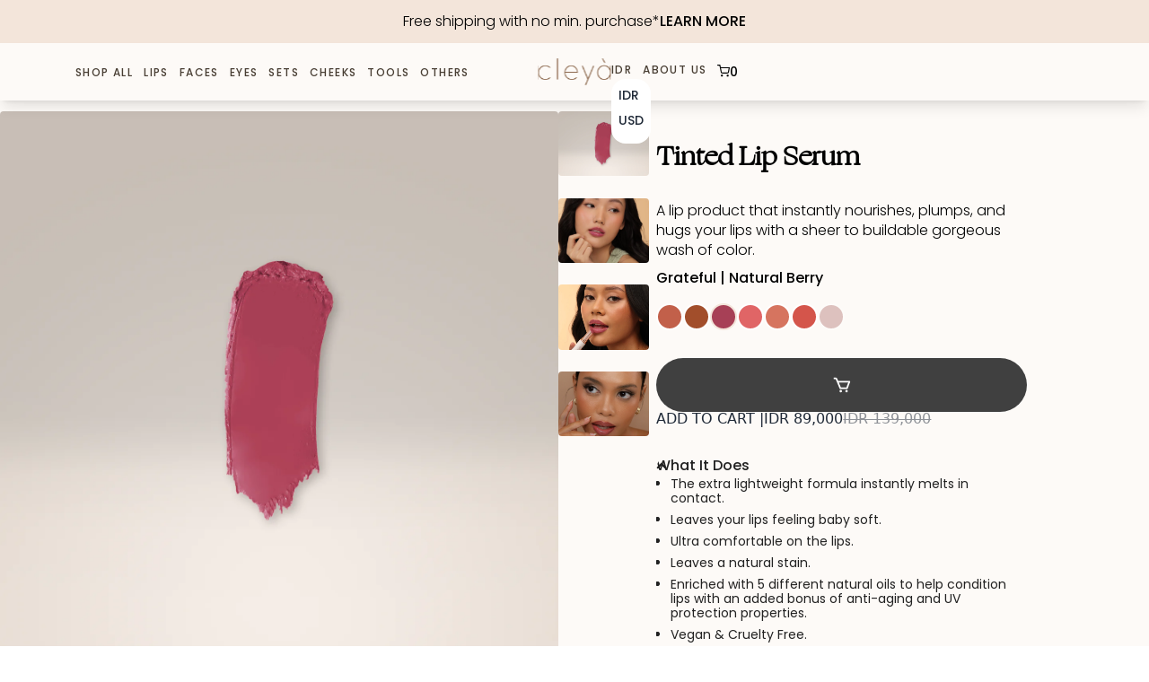

--- FILE ---
content_type: text/html
request_url: https://cleyabeauty.com/products/tinted-lip-serum?Color=Grateful
body_size: 18249
content:
<!DOCTYPE html><html lang="en"><head><meta charSet="utf-8"/><meta name="viewport" content="width=device-width,initial-scale=1"/><title>Cleya Beauty | Tinted Lip Serum</title><link rel="stylesheet" href="https://cdn.shopify.com/oxygen-v2/27106/12271/25238/1068077/build/_assets/tailwind-F4ZPSTG5.css"/><link rel="stylesheet" href="https://cdn.shopify.com/oxygen-v2/27106/12271/25238/1068077/build/_assets/reset-54ZVBHF3.css"/><link rel="stylesheet" href="https://cdn.shopify.com/oxygen-v2/27106/12271/25238/1068077/build/_assets/app-GKG3WXKB.css"/><link rel="stylesheet" href="https://cdn.shopify.com/oxygen-v2/27106/12271/25238/1068077/build/_assets/keen-slider.min-5TNH62TA.css"/><link rel="preconnect" href="https://cdn.shopify.com"/><link rel="preconnect" href="https://shop.app"/><link rel="icon" type="image/svg+xml" href="https://cdn.shopify.com/oxygen-v2/27106/12271/25238/1068077/build/_assets/icon-LVEG5LHE.png"/><link rel="preconnect" href="https://scontent.cdninstagram.com"/><link rel="preconnect" href="https://www.instagram.com"/><link rel="preconnect" href="https://graph.instagram.com"/></head><body><div class="flex flex-col" style="min-height:100vh"><div aria-modal="true" class="overlay" id="cart-aside" role="dialog"><button class="close-outside"></button><aside class="bg-brown500"><header><h3 class="text-white">CART</h3><a class="close text-white" href="#">×</a></header><main><!--$--><div class="cart-main text-white "><ul class="box-content px-2 py-3 rounded-lg border-4  border-brown200"></ul><div><br/><p>Looks like you haven’t added anything yet, let’s get you started!</p><br/><a href="/collections">Continue shopping →</a></div><div class="cart-details"></div></div><!--/$--></main></aside></div><div aria-modal="true" class="overlay" id="search-aside" role="dialog"><button class="close-outside"></button><aside class="bg-brown500"><header><h3 class="text-white">SEARCH</h3><a class="close text-white" href="#">×</a></header><main><div class="predictive-search"><br/><form method="get" action="/?Color=Grateful" class="predictive-search-form"><div><input name="q" placeholder="Search" type="search"/> <button type="submit">Search</button></div></form></div></main></aside></div><div role="alert" class="flex flex-row sm:text-base text-nav py-3 sm:justify-center pl-[25px] sm:pl-0 sm:gap-5 w-full rounded-none mx-auto border-none bg-brown200 text-black"><div class="text-start sm:text-center font-PoppinsLight">Free shipping with no min. purchase*</div><a class="text-start sm:text-center font-PoppinsMedium uppercase w-1/3 sm:w-auto" href="/all-products">Learn More</a></div><div class="navbar sticky top-0 z-10 sm:px-7 transition duration-500 ease-in-out bg-brown100 shadow-lg  font-PoppinsMedium text-nav uppercase tracking-widest"><div class="navbar-start "><div class="lg:hidden relative"><button class="btn btn-ghost btn-circle text-brown500"><svg stroke="currentColor" fill="currentColor" stroke-width="0" viewBox="0 0 512 512" height="1em" width="1em" xmlns="http://www.w3.org/2000/svg"><path d="M32 96v64h448V96H32zm0 128v64h448v-64H32zm0 128v64h448v-64H32z"></path></svg></button></div><div class="relative dropdown"><div class="hidden lg:flex space-x-3"><a class="header-menu-item !text-brown500 !text-cap2" style="color:#483E33;text-decoration:none;text-underline-offset:6px;background-color:transparent" href="/all-products">Shop All</a><a class="header-menu-item !text-brown500 !text-cap2" style="color:#483E33;text-decoration:none;text-underline-offset:6px;background-color:transparent" href="/lips">Lips</a><a class="header-menu-item !text-brown500 !text-cap2" style="color:#483E33;text-decoration:none;text-underline-offset:6px;background-color:transparent" href="/faces">Faces</a><a class="header-menu-item !text-brown500 !text-cap2" style="color:#483E33;text-decoration:none;text-underline-offset:6px;background-color:transparent" href="/eyes">Eyes</a><a class="header-menu-item !text-brown500 !text-cap2" style="color:#483E33;text-decoration:none;text-underline-offset:6px;background-color:transparent" href="/sets">Sets</a><a class="header-menu-item !text-brown500 !text-cap2" style="color:#483E33;text-decoration:none;text-underline-offset:6px;background-color:transparent" href="/cheeks">Cheeks</a><a class="header-menu-item !text-brown500 !text-cap2" style="color:#483E33;text-decoration:none;text-underline-offset:6px;background-color:transparent" href="/tools">Tools</a><a class="header-menu-item !text-brown500 !text-cap2" style="color:#483E33;text-decoration:none;text-underline-offset:6px;background-color:transparent" href="/others">Others</a></div><div class="hidden transition-all duration-300 absolute z-30 p-2 bg-brown100 rounded-box w-[90vw] py-4"><a href="/all-products" class="flex justify-center">View All product</a></div></div></div><a href="/" class="navbar-center"><img src="https://cdn.shopify.com/oxygen-v2/27106/12271/25238/1068077/build/_assets/logo-Y2FAOZZL.svg" alt="logo"/></a><div class="navbar-end"><nav class="flex space-x-3 mr-4 sm:mr-0" role="navigation"><div class="dropdown sm:dropdown-bottom dropdown-left"><div tabindex="0" role="button" class="bg-brown100 text-brown500 text-cap2">IDR</div><ul tabindex="0" class="dropdown-content z-[1] menu p-2 rounded-box w-fit bg-white"><li><button>IDR</button></li><li><button>USD</button></li></ul></div><a class="header-menu-item !text-brown500 !text-cap2 sm:flex hidden" style="color:#483E33;text-decoration:none;text-underline-offset:6px;background-color:transparent" href="/about-us">About Us</a><div class=""><!--$--><a href="#cart-aside"><div class="flex gap-1"><svg stroke="currentColor" fill="none" stroke-width="2" viewBox="0 0 24 24" stroke-linecap="round" stroke-linejoin="round" height="1em" width="1em" xmlns="http://www.w3.org/2000/svg"><circle cx="9" cy="21" r="1"></circle><circle cx="20" cy="21" r="1"></circle><path d="M1 1h4l2.68 13.39a2 2 0 0 0 2 1.61h9.72a2 2 0 0 0 2-1.61L23 6H6"></path></svg> <!-- -->0</div></a><!--/$--></div></nav></div></div><main class="flex-1"><div class="container mx-auto px-3 md:px-0 flex sm:gap-7 md:flex-row lg:flex-nowrap flex-wrap sm:my-3"><div class="inline lg:sticky top-0 h-full w-full z-[1]"><div class="flex flex-row flex-wrap gap-3 w-full md:flex-nowrap md:justify-center"><img alt="Product Image" decoding="async" loading="lazy" src="https://cdn.shopify.com/s/files/1/0486/7145/7432/files/WEB_TLS_S_FRATEFUL.png?v=1731497899&amp;width=100&amp;crop=center" srcSet="https://cdn.shopify.com/s/files/1/0486/7145/7432/files/WEB_TLS_S_FRATEFUL.png?v=1731497899&amp;width=200&amp;crop=center 200w, https://cdn.shopify.com/s/files/1/0486/7145/7432/files/WEB_TLS_S_FRATEFUL.png?v=1731497899&amp;width=400&amp;crop=center 400w, https://cdn.shopify.com/s/files/1/0486/7145/7432/files/WEB_TLS_S_FRATEFUL.png?v=1731497899&amp;width=600&amp;crop=center 600w, https://cdn.shopify.com/s/files/1/0486/7145/7432/files/WEB_TLS_S_FRATEFUL.png?v=1731497899&amp;width=800&amp;crop=center 800w, https://cdn.shopify.com/s/files/1/0486/7145/7432/files/WEB_TLS_S_FRATEFUL.png?v=1731497899&amp;width=1000&amp;crop=center 1000w, https://cdn.shopify.com/s/files/1/0486/7145/7432/files/WEB_TLS_S_FRATEFUL.png?v=1731497899&amp;width=1200&amp;crop=center 1200w, https://cdn.shopify.com/s/files/1/0486/7145/7432/files/WEB_TLS_S_FRATEFUL.png?v=1731497899&amp;width=1400&amp;crop=center 1400w, https://cdn.shopify.com/s/files/1/0486/7145/7432/files/WEB_TLS_S_FRATEFUL.png?v=1731497899&amp;width=1600&amp;crop=center 1600w, https://cdn.shopify.com/s/files/1/0486/7145/7432/files/WEB_TLS_S_FRATEFUL.png?v=1731497899&amp;width=1800&amp;crop=center 1800w, https://cdn.shopify.com/s/files/1/0486/7145/7432/files/WEB_TLS_S_FRATEFUL.png?v=1731497899&amp;width=2000&amp;crop=center 2000w, https://cdn.shopify.com/s/files/1/0486/7145/7432/files/WEB_TLS_S_FRATEFUL.png?v=1731497899&amp;width=2200&amp;crop=center 2200w, https://cdn.shopify.com/s/files/1/0486/7145/7432/files/WEB_TLS_S_FRATEFUL.png?v=1731497899&amp;width=2400&amp;crop=center 2400w, https://cdn.shopify.com/s/files/1/0486/7145/7432/files/WEB_TLS_S_FRATEFUL.png?v=1731497899&amp;width=2600&amp;crop=center 2600w, https://cdn.shopify.com/s/files/1/0486/7145/7432/files/WEB_TLS_S_FRATEFUL.png?v=1731497899&amp;width=2800&amp;crop=center 2800w, https://cdn.shopify.com/s/files/1/0486/7145/7432/files/WEB_TLS_S_FRATEFUL.png?v=1731497899&amp;width=3000&amp;crop=center 3000w" width="100" class="sm:mx-0 mx-auto" style="width:85%"/><div class="sm:h-[580px] h-[150px] carousel md:carousel-vertical"><div class="carousel-item sm:h-1/6 sm:w-auto h-auto w-1/5 pr-2"><img alt="Product Image" decoding="async" loading="lazy" src="https://cdn.shopify.com/s/files/1/0486/7145/7432/files/WEB_TLS_S_FRATEFUL.png?v=1731497899&amp;width=100&amp;crop=center" srcSet="https://cdn.shopify.com/s/files/1/0486/7145/7432/files/WEB_TLS_S_FRATEFUL.png?v=1731497899&amp;width=200&amp;crop=center 200w, https://cdn.shopify.com/s/files/1/0486/7145/7432/files/WEB_TLS_S_FRATEFUL.png?v=1731497899&amp;width=400&amp;crop=center 400w, https://cdn.shopify.com/s/files/1/0486/7145/7432/files/WEB_TLS_S_FRATEFUL.png?v=1731497899&amp;width=600&amp;crop=center 600w, https://cdn.shopify.com/s/files/1/0486/7145/7432/files/WEB_TLS_S_FRATEFUL.png?v=1731497899&amp;width=800&amp;crop=center 800w, https://cdn.shopify.com/s/files/1/0486/7145/7432/files/WEB_TLS_S_FRATEFUL.png?v=1731497899&amp;width=1000&amp;crop=center 1000w, https://cdn.shopify.com/s/files/1/0486/7145/7432/files/WEB_TLS_S_FRATEFUL.png?v=1731497899&amp;width=1200&amp;crop=center 1200w, https://cdn.shopify.com/s/files/1/0486/7145/7432/files/WEB_TLS_S_FRATEFUL.png?v=1731497899&amp;width=1400&amp;crop=center 1400w, https://cdn.shopify.com/s/files/1/0486/7145/7432/files/WEB_TLS_S_FRATEFUL.png?v=1731497899&amp;width=1600&amp;crop=center 1600w, https://cdn.shopify.com/s/files/1/0486/7145/7432/files/WEB_TLS_S_FRATEFUL.png?v=1731497899&amp;width=1800&amp;crop=center 1800w, https://cdn.shopify.com/s/files/1/0486/7145/7432/files/WEB_TLS_S_FRATEFUL.png?v=1731497899&amp;width=2000&amp;crop=center 2000w, https://cdn.shopify.com/s/files/1/0486/7145/7432/files/WEB_TLS_S_FRATEFUL.png?v=1731497899&amp;width=2200&amp;crop=center 2200w, https://cdn.shopify.com/s/files/1/0486/7145/7432/files/WEB_TLS_S_FRATEFUL.png?v=1731497899&amp;width=2400&amp;crop=center 2400w, https://cdn.shopify.com/s/files/1/0486/7145/7432/files/WEB_TLS_S_FRATEFUL.png?v=1731497899&amp;width=2600&amp;crop=center 2600w, https://cdn.shopify.com/s/files/1/0486/7145/7432/files/WEB_TLS_S_FRATEFUL.png?v=1731497899&amp;width=2800&amp;crop=center 2800w, https://cdn.shopify.com/s/files/1/0486/7145/7432/files/WEB_TLS_S_FRATEFUL.png?v=1731497899&amp;width=3000&amp;crop=center 3000w" width="100" class="w-3/4 h-3/4 object-cover cursor-pointer hover:border-8 hover:border-brown200" style="width:100%"/></div><div class="carousel-item sm:h-1/6 sm:w-auto h-auto w-1/5 pr-2"><img alt="Product Image" decoding="async" loading="lazy" src="https://cdn.shopify.com/s/files/1/0486/7145/7432/files/Grateful_55b1b333-b76c-43e7-8b94-9b173cc96f65.jpg?v=1709190286&amp;width=100&amp;crop=center" srcSet="https://cdn.shopify.com/s/files/1/0486/7145/7432/files/Grateful_55b1b333-b76c-43e7-8b94-9b173cc96f65.jpg?v=1709190286&amp;width=200&amp;crop=center 200w, https://cdn.shopify.com/s/files/1/0486/7145/7432/files/Grateful_55b1b333-b76c-43e7-8b94-9b173cc96f65.jpg?v=1709190286&amp;width=400&amp;crop=center 400w, https://cdn.shopify.com/s/files/1/0486/7145/7432/files/Grateful_55b1b333-b76c-43e7-8b94-9b173cc96f65.jpg?v=1709190286&amp;width=600&amp;crop=center 600w, https://cdn.shopify.com/s/files/1/0486/7145/7432/files/Grateful_55b1b333-b76c-43e7-8b94-9b173cc96f65.jpg?v=1709190286&amp;width=800&amp;crop=center 800w, https://cdn.shopify.com/s/files/1/0486/7145/7432/files/Grateful_55b1b333-b76c-43e7-8b94-9b173cc96f65.jpg?v=1709190286&amp;width=1000&amp;crop=center 1000w, https://cdn.shopify.com/s/files/1/0486/7145/7432/files/Grateful_55b1b333-b76c-43e7-8b94-9b173cc96f65.jpg?v=1709190286&amp;width=1200&amp;crop=center 1200w, https://cdn.shopify.com/s/files/1/0486/7145/7432/files/Grateful_55b1b333-b76c-43e7-8b94-9b173cc96f65.jpg?v=1709190286&amp;width=1400&amp;crop=center 1400w, https://cdn.shopify.com/s/files/1/0486/7145/7432/files/Grateful_55b1b333-b76c-43e7-8b94-9b173cc96f65.jpg?v=1709190286&amp;width=1600&amp;crop=center 1600w, https://cdn.shopify.com/s/files/1/0486/7145/7432/files/Grateful_55b1b333-b76c-43e7-8b94-9b173cc96f65.jpg?v=1709190286&amp;width=1800&amp;crop=center 1800w, https://cdn.shopify.com/s/files/1/0486/7145/7432/files/Grateful_55b1b333-b76c-43e7-8b94-9b173cc96f65.jpg?v=1709190286&amp;width=2000&amp;crop=center 2000w, https://cdn.shopify.com/s/files/1/0486/7145/7432/files/Grateful_55b1b333-b76c-43e7-8b94-9b173cc96f65.jpg?v=1709190286&amp;width=2200&amp;crop=center 2200w, https://cdn.shopify.com/s/files/1/0486/7145/7432/files/Grateful_55b1b333-b76c-43e7-8b94-9b173cc96f65.jpg?v=1709190286&amp;width=2400&amp;crop=center 2400w, https://cdn.shopify.com/s/files/1/0486/7145/7432/files/Grateful_55b1b333-b76c-43e7-8b94-9b173cc96f65.jpg?v=1709190286&amp;width=2600&amp;crop=center 2600w, https://cdn.shopify.com/s/files/1/0486/7145/7432/files/Grateful_55b1b333-b76c-43e7-8b94-9b173cc96f65.jpg?v=1709190286&amp;width=2800&amp;crop=center 2800w, https://cdn.shopify.com/s/files/1/0486/7145/7432/files/Grateful_55b1b333-b76c-43e7-8b94-9b173cc96f65.jpg?v=1709190286&amp;width=3000&amp;crop=center 3000w" width="100" class="w-3/4 h-3/4 object-cover cursor-pointer hover:border-8 hover:border-brown200" style="width:100%"/></div><div class="carousel-item sm:h-1/6 sm:w-auto h-auto w-1/5 pr-2"><img alt="Product Image" decoding="async" loading="lazy" src="https://cdn.shopify.com/s/files/1/0486/7145/7432/files/wx51j06q.png?v=1713426004&amp;width=100&amp;crop=center" srcSet="https://cdn.shopify.com/s/files/1/0486/7145/7432/files/wx51j06q.png?v=1713426004&amp;width=200&amp;crop=center 200w, https://cdn.shopify.com/s/files/1/0486/7145/7432/files/wx51j06q.png?v=1713426004&amp;width=400&amp;crop=center 400w, https://cdn.shopify.com/s/files/1/0486/7145/7432/files/wx51j06q.png?v=1713426004&amp;width=600&amp;crop=center 600w, https://cdn.shopify.com/s/files/1/0486/7145/7432/files/wx51j06q.png?v=1713426004&amp;width=800&amp;crop=center 800w, https://cdn.shopify.com/s/files/1/0486/7145/7432/files/wx51j06q.png?v=1713426004&amp;width=1000&amp;crop=center 1000w, https://cdn.shopify.com/s/files/1/0486/7145/7432/files/wx51j06q.png?v=1713426004&amp;width=1200&amp;crop=center 1200w, https://cdn.shopify.com/s/files/1/0486/7145/7432/files/wx51j06q.png?v=1713426004&amp;width=1400&amp;crop=center 1400w, https://cdn.shopify.com/s/files/1/0486/7145/7432/files/wx51j06q.png?v=1713426004&amp;width=1600&amp;crop=center 1600w, https://cdn.shopify.com/s/files/1/0486/7145/7432/files/wx51j06q.png?v=1713426004&amp;width=1800&amp;crop=center 1800w, https://cdn.shopify.com/s/files/1/0486/7145/7432/files/wx51j06q.png?v=1713426004&amp;width=2000&amp;crop=center 2000w, https://cdn.shopify.com/s/files/1/0486/7145/7432/files/wx51j06q.png?v=1713426004&amp;width=2200&amp;crop=center 2200w, https://cdn.shopify.com/s/files/1/0486/7145/7432/files/wx51j06q.png?v=1713426004&amp;width=2400&amp;crop=center 2400w, https://cdn.shopify.com/s/files/1/0486/7145/7432/files/wx51j06q.png?v=1713426004&amp;width=2600&amp;crop=center 2600w, https://cdn.shopify.com/s/files/1/0486/7145/7432/files/wx51j06q.png?v=1713426004&amp;width=2800&amp;crop=center 2800w, https://cdn.shopify.com/s/files/1/0486/7145/7432/files/wx51j06q.png?v=1713426004&amp;width=3000&amp;crop=center 3000w" width="100" class="w-3/4 h-3/4 object-cover cursor-pointer hover:border-8 hover:border-brown200" style="width:100%"/></div><div class="carousel-item sm:h-1/6 sm:w-auto h-auto w-1/5 pr-2"><img alt="Product Image" decoding="async" loading="lazy" src="https://cdn.shopify.com/s/files/1/0486/7145/7432/files/Lola_-_Grateful.jpg?v=1709190306&amp;width=100&amp;crop=center" srcSet="https://cdn.shopify.com/s/files/1/0486/7145/7432/files/Lola_-_Grateful.jpg?v=1709190306&amp;width=200&amp;crop=center 200w, https://cdn.shopify.com/s/files/1/0486/7145/7432/files/Lola_-_Grateful.jpg?v=1709190306&amp;width=400&amp;crop=center 400w, https://cdn.shopify.com/s/files/1/0486/7145/7432/files/Lola_-_Grateful.jpg?v=1709190306&amp;width=600&amp;crop=center 600w, https://cdn.shopify.com/s/files/1/0486/7145/7432/files/Lola_-_Grateful.jpg?v=1709190306&amp;width=800&amp;crop=center 800w, https://cdn.shopify.com/s/files/1/0486/7145/7432/files/Lola_-_Grateful.jpg?v=1709190306&amp;width=1000&amp;crop=center 1000w, https://cdn.shopify.com/s/files/1/0486/7145/7432/files/Lola_-_Grateful.jpg?v=1709190306&amp;width=1200&amp;crop=center 1200w, https://cdn.shopify.com/s/files/1/0486/7145/7432/files/Lola_-_Grateful.jpg?v=1709190306&amp;width=1400&amp;crop=center 1400w, https://cdn.shopify.com/s/files/1/0486/7145/7432/files/Lola_-_Grateful.jpg?v=1709190306&amp;width=1600&amp;crop=center 1600w, https://cdn.shopify.com/s/files/1/0486/7145/7432/files/Lola_-_Grateful.jpg?v=1709190306&amp;width=1800&amp;crop=center 1800w, https://cdn.shopify.com/s/files/1/0486/7145/7432/files/Lola_-_Grateful.jpg?v=1709190306&amp;width=2000&amp;crop=center 2000w, https://cdn.shopify.com/s/files/1/0486/7145/7432/files/Lola_-_Grateful.jpg?v=1709190306&amp;width=2200&amp;crop=center 2200w, https://cdn.shopify.com/s/files/1/0486/7145/7432/files/Lola_-_Grateful.jpg?v=1709190306&amp;width=2400&amp;crop=center 2400w, https://cdn.shopify.com/s/files/1/0486/7145/7432/files/Lola_-_Grateful.jpg?v=1709190306&amp;width=2600&amp;crop=center 2600w, https://cdn.shopify.com/s/files/1/0486/7145/7432/files/Lola_-_Grateful.jpg?v=1709190306&amp;width=2800&amp;crop=center 2800w, https://cdn.shopify.com/s/files/1/0486/7145/7432/files/Lola_-_Grateful.jpg?v=1709190306&amp;width=3000&amp;crop=center 3000w" width="100" class="w-3/4 h-3/4 object-cover cursor-pointer hover:border-8 hover:border-brown200" style="width:100%"/></div></div></div></div><div class="flex flex-col lg:w-3/4"><div class="sm:pb-7 card md:pr-8 w-full"><div class="text-black"><h1 class="font-Ogg text-2xl ">Tinted Lip Serum</h1><div class="font-PoppinsLight text-nav"><p data-mce-fragment="1"><span style="font-weight: 400;">A lip product that instantly nourishes, plumps, and hugs your lips with a sheer to buildable gorgeous wash of color. </span></p></div></div><!--$--><div class="product-form"><div class="product-options"><h5 class="text-black font-PoppinsMedium">Grateful | Natural Berry</h5><div class="product-options-grid"><div content="Empathy"><a class="product-options-item rounded-full h-full tooltip" style="width:30px;height:30px;border:1.5px solid white;opacity:1;border-radius:50%;background:#c2604a" data-tip="Empathy" href="/products/tinted-lip-serum?Color=Empathy"></a></div><div content="Grace"><a class="product-options-item rounded-full h-full tooltip" style="width:30px;height:30px;border:1.5px solid white;opacity:1;border-radius:50%;background:#a24e2b" data-tip="Grace" href="/products/tinted-lip-serum?Color=Grace"></a></div><div content="Grateful"><a class="product-options-item rounded-full h-full tooltip" style="width:30px;height:30px;border:1.5px solid #f3e5da;opacity:1;border-radius:50%;background:#a74056" data-tip="Grateful" href="/products/tinted-lip-serum?Color=Grateful"></a></div><div content="Hope"><a class="product-options-item rounded-full h-full tooltip" style="width:30px;height:30px;border:1.5px solid white;opacity:1;border-radius:50%;background:#e06566" data-tip="Hope" href="/products/tinted-lip-serum?Color=Hope"></a></div><div content="Humble"><a class="product-options-item rounded-full h-full tooltip" style="width:30px;height:30px;border:1.5px solid white;opacity:1;border-radius:50%;background:#d6745f" data-tip="Humble" href="/products/tinted-lip-serum?Color=Humble"></a></div><div content="Joy"><a class="product-options-item rounded-full h-full tooltip" style="width:30px;height:30px;border:1.5px solid white;opacity:1;border-radius:50%;background:#d4554b" data-tip="Joy" href="/products/tinted-lip-serum?Color=Joy"></a></div><div content="Courage"><a class="product-options-item rounded-full h-full tooltip" style="width:30px;height:30px;border:1.5px solid white;opacity:0.3;border-radius:50%;background:#943d3a" data-tip="Courage" href="/products/tinted-lip-serum?Color=Courage"></a></div></div></div><br/></div><!--/$--><button class="bg-transparent w-[380px] lg:w-full h-[40px] flex justify-center items-center py-4 font-PoppinsMedium gap-3 uppercase hover:underline text-brown500 text-base tracking-widest border-[0.75px] border-mono500 rounded-full transition-all !text-white !bg-gray !w-full !border-none !h-[60px]"><svg stroke="currentColor" fill="currentColor" stroke-width="0" viewBox="0 0 24 24" height="1.4em" width="1.4em" xmlns="http://www.w3.org/2000/svg"><path d="M21.822 7.431A1 1 0 0 0 21 7H7.333L6.179 4.23A1.994 1.994 0 0 0 4.333 3H2v2h2.333l4.744 11.385A1 1 0 0 0 10 17h8c.417 0 .79-.259.937-.648l3-8a1 1 0 0 0-.115-.921zM17.307 15h-6.64l-2.5-6h11.39l-2.25 6z"></path><circle cx="10.5" cy="19.5" r="1.5"></circle><circle cx="17.5" cy="19.5" r="1.5"></circle></svg> <form method="post" action="/cart"><input type="hidden" name="cartFormInput" value="{&quot;action&quot;:&quot;LinesAdd&quot;,&quot;inputs&quot;:{&quot;lines&quot;:[{&quot;merchandiseId&quot;:&quot;gid://shopify/ProductVariant/43275883085976&quot;,&quot;quantity&quot;:1}]}}"/><input name="analytics" type="hidden"/><button type="submit"><div class="text-cap flex-row flex">ADD TO CART | <div class="product-price text-cap"><div class="product-price-on-sale"><div>IDR 89,000</div><s><div>IDR 139,000</div></s></div></div></div></button></form></button><div class="text-mono600 py-5"><details class="font font-Poppins flex flex-col gap-3 collapse collapse-arrow" open=""><summary class="font-PoppinsMedium text-base collapse-title">What It Does</summary><div class="collapse-content text-nav text-left"><div><div><ul class='list-disc'><li>The extra lightweight formula instantly melts in contact.</li><li>Leaves your lips feeling baby soft. </li><li>Ultra comfortable on the lips.</li><li>Leaves a natural stain.</li><li>Enriched with 5 different natural oils to help condition lips with an added bonus of anti-aging and UV protection properties.</li><li>Vegan & Cruelty Free.</li><li>BPOM & Halal Certified.</li></ul></div></div></div></details></div><div class="tabs border-black h-full w-full "><button role="tab" class="tab text-black uppercase text-nav font-PoppinsMedium 
    overline-underline ">Add ON</button></div><div class="border-t-[3px] border-black"></div><div class="card h-full w-full"><!--$--><div><div class="py-3"><div class="card flex-row w-full h-full"><a class="w-1/3" href="/products/radiant-skin-tinted-moisturizer"><figure class="rounded-lg w-full"><img alt="product 1" decoding="async" height="100" loading="lazy" src="https://cdn.shopify.com/s/files/1/0486/7145/7432/files/WEBRSTMRefined.png?v=1706844250&amp;width=100&amp;height=100&amp;crop=center" srcSet="https://cdn.shopify.com/s/files/1/0486/7145/7432/files/WEBRSTMRefined.png?v=1706844250&amp;width=200&amp;height=200&amp;crop=center 200w, https://cdn.shopify.com/s/files/1/0486/7145/7432/files/WEBRSTMRefined.png?v=1706844250&amp;width=400&amp;height=400&amp;crop=center 400w, https://cdn.shopify.com/s/files/1/0486/7145/7432/files/WEBRSTMRefined.png?v=1706844250&amp;width=600&amp;height=600&amp;crop=center 600w, https://cdn.shopify.com/s/files/1/0486/7145/7432/files/WEBRSTMRefined.png?v=1706844250&amp;width=800&amp;height=800&amp;crop=center 800w, https://cdn.shopify.com/s/files/1/0486/7145/7432/files/WEBRSTMRefined.png?v=1706844250&amp;width=1000&amp;height=1000&amp;crop=center 1000w, https://cdn.shopify.com/s/files/1/0486/7145/7432/files/WEBRSTMRefined.png?v=1706844250&amp;width=1200&amp;height=1200&amp;crop=center 1200w, https://cdn.shopify.com/s/files/1/0486/7145/7432/files/WEBRSTMRefined.png?v=1706844250&amp;width=1400&amp;height=1400&amp;crop=center 1400w, https://cdn.shopify.com/s/files/1/0486/7145/7432/files/WEBRSTMRefined.png?v=1706844250&amp;width=1600&amp;height=1600&amp;crop=center 1600w, https://cdn.shopify.com/s/files/1/0486/7145/7432/files/WEBRSTMRefined.png?v=1706844250&amp;width=1800&amp;height=1800&amp;crop=center 1800w, https://cdn.shopify.com/s/files/1/0486/7145/7432/files/WEBRSTMRefined.png?v=1706844250&amp;width=2000&amp;height=2000&amp;crop=center 2000w, https://cdn.shopify.com/s/files/1/0486/7145/7432/files/WEBRSTMRefined.png?v=1706844250&amp;width=2200&amp;height=2200&amp;crop=center 2200w, https://cdn.shopify.com/s/files/1/0486/7145/7432/files/WEBRSTMRefined.png?v=1706844250&amp;width=2400&amp;height=2400&amp;crop=center 2400w, https://cdn.shopify.com/s/files/1/0486/7145/7432/files/WEBRSTMRefined.png?v=1706844250&amp;width=2600&amp;height=2600&amp;crop=center 2600w, https://cdn.shopify.com/s/files/1/0486/7145/7432/files/WEBRSTMRefined.png?v=1706844250&amp;width=2800&amp;height=2800&amp;crop=center 2800w, https://cdn.shopify.com/s/files/1/0486/7145/7432/files/WEBRSTMRefined.png?v=1706844250&amp;width=3000&amp;height=3000&amp;crop=center 3000w" width="100" class="w-full h-auto block" style="width:100%;aspect-ratio:1620/1620"/></figure></a><div class="py-4 sm:w-2/3 w-1/2 flex flex-col card-body tracking-wide"><a href="/products/radiant-skin-tinted-moisturizer"><div class="text-brown500 font-PoppinsMedium text-base line-clamp-2">Radiant Skin Tinted Moisturizer</div><div class="text-brown500 font-PoppinsLight text-base"></div></a><div class="w-11/12 gap-3 flex flex-wrap self-start pb-5"><div class="sm:tooltip sm:tooltip-right" data-tip="Whisper"><button style="background:#f2cfb3" class=" w-4 h-4  rounded-full hover:border-2 hover:border-brown200 border-[3px] 
                   border-brown200 border-[1px] "></button></div><div class="sm:tooltip sm:tooltip-right" data-tip="Refined"><button style="background:#f0c69c" class=" w-4 h-4  rounded-full hover:border-2 hover:border-brown200 border-[3px] 
                    border-brown200 border-[3px] "></button></div><div class="sm:tooltip sm:tooltip-right" data-tip="Poised"><button style="background:#ebc5a1" class=" w-4 h-4  rounded-full hover:border-2 hover:border-brown200 border-[3px] 
                    border-brown200 border-[3px] "></button></div><div class="sm:tooltip sm:tooltip-right" data-tip="Elegance"><button style="background:#e9bc8f" class=" w-4 h-4  rounded-full hover:border-2 hover:border-brown200 border-[3px] 
                    border-brown200 border-[3px] "></button></div><div class="sm:tooltip sm:tooltip-right" data-tip="Delicate"><button style="background:#d2a373" class=" w-4 h-4  rounded-full hover:border-2 hover:border-brown200 border-[3px] 
                    border-brown200 border-[3px] "></button></div><div class="sm:tooltip sm:tooltip-right" data-tip="Polished"><button style="background:#c19676" class=" w-4 h-4  rounded-full hover:border-2 hover:border-brown200 border-[3px] 
                    border-brown200 border-[3px] "></button></div></div><button class="!text-cap2"><button class="bg-transparent w-[380px] lg:w-full h-[40px] flex justify-center items-center py-4 font-PoppinsMedium gap-3 uppercase hover:underline text-brown500 text-base tracking-widest border-[0.75px] border-mono500 rounded-full transition-all !text-cap2 !w-[100px] lg:!w-[260px] "><svg stroke="currentColor" fill="currentColor" stroke-width="0" viewBox="0 0 24 24" height="1.4em" width="1.4em" xmlns="http://www.w3.org/2000/svg"><path d="M21.822 7.431A1 1 0 0 0 21 7H7.333L6.179 4.23A1.994 1.994 0 0 0 4.333 3H2v2h2.333l4.744 11.385A1 1 0 0 0 10 17h8c.417 0 .79-.259.937-.648l3-8a1 1 0 0 0-.115-.921zM17.307 15h-6.64l-2.5-6h11.39l-2.25 6z"></path><circle cx="10.5" cy="19.5" r="1.5"></circle><circle cx="17.5" cy="19.5" r="1.5"></circle></svg> <!-- -->Choose Variant</button></button></div></div></div></div><!--/$--></div></div></div></div><!--$--><div class="card lg:card-side py-7 gap-8 container mx-auto px-3 md:px-7 rounded-none sm:flex-row flex-col-reverse"><div class="text-start sm:w-2/3 w-full text-brown500"><div class="flex flex-col md:gap-5 gap-2 sm:h-full sm:justify-center text-black"><div class="font-Ogg text-2xl">Features + Benefits</div><div><div class="font-PoppinsMedium text-black text-base">Avocado Oil</div><p class="font-PoppinsLight text-nav">Packed with full of healthy and hydrating fatty acids. The main vitamins stored in it are A, E and D</p></div><div><div class="font-PoppinsMedium text-black text-base">Grapeseed Oil</div><p class="font-PoppinsLight text-nav">Acts as an antioxidant to protect your lips from harmful free radicals and keep your lips smooth, healthy and reduce signs of aging.</p></div><div><div class="font-PoppinsMedium text-black text-base">UV Filter</div><p class="font-PoppinsLight text-nav">To protect your lips from the harmful effects of UV rays.</p></div><div><div class="font-PoppinsMedium text-black text-base">Argan Oil</div><p class="font-PoppinsLight text-nav">Contains antioxidants that protects against environmental damage, nourishes and hydrates the skin. </p></div><div><div class="font-PoppinsMedium text-black text-base">Vitamin E</div><p class="font-PoppinsLight text-nav">Protecting the skin from free radicals.</p></div><div><div class="font-PoppinsMedium text-black text-base">Jojoba Oil</div><p class="font-PoppinsLight text-nav">Moisturizes and softens the skin without clogging pores.</p></div><div><div class="font-PoppinsMedium text-black text-base">Camellia Flower Oil</div><p class="font-PoppinsLight text-nav">It produces an oil that&#x27;s scientifically proven to be anti-aging &amp; induces collagen for fuller lips. Rich in oleic acid and vitamins A, B, D E, Omegas 3, 6 &amp; 9.</p></div><div><div class="font-PoppinsMedium text-black text-base">Calendula Flower Oil</div><p class="font-PoppinsLight text-nav">Acts as an antiseptic and antimicrobial that will help to speed up healing of wounds and minor cuts on your lips.</p></div><div class="card-actions justify-start text-nav"><button class="text-start uppercase font-PoppinsMedium text-black bg-transparent tracking-widest border-none px-0 underline hover:border-black">view full ingredient</button></div></div></div><figure class="w-full sm:h-full h-auto"><img alt="Album" decoding="async" loading="lazy" src="https://cdn.shopify.com/s/files/1/0486/7145/7432/files/IMG_8563_8e2a82fe-30b7-47f3-b61a-340e7efe9ae4.jpg?v=1709700427&amp;width=100&amp;crop=center" srcSet="https://cdn.shopify.com/s/files/1/0486/7145/7432/files/IMG_8563_8e2a82fe-30b7-47f3-b61a-340e7efe9ae4.jpg?v=1709700427&amp;width=200&amp;crop=center 200w, https://cdn.shopify.com/s/files/1/0486/7145/7432/files/IMG_8563_8e2a82fe-30b7-47f3-b61a-340e7efe9ae4.jpg?v=1709700427&amp;width=400&amp;crop=center 400w, https://cdn.shopify.com/s/files/1/0486/7145/7432/files/IMG_8563_8e2a82fe-30b7-47f3-b61a-340e7efe9ae4.jpg?v=1709700427&amp;width=600&amp;crop=center 600w, https://cdn.shopify.com/s/files/1/0486/7145/7432/files/IMG_8563_8e2a82fe-30b7-47f3-b61a-340e7efe9ae4.jpg?v=1709700427&amp;width=800&amp;crop=center 800w, https://cdn.shopify.com/s/files/1/0486/7145/7432/files/IMG_8563_8e2a82fe-30b7-47f3-b61a-340e7efe9ae4.jpg?v=1709700427&amp;width=1000&amp;crop=center 1000w, https://cdn.shopify.com/s/files/1/0486/7145/7432/files/IMG_8563_8e2a82fe-30b7-47f3-b61a-340e7efe9ae4.jpg?v=1709700427&amp;width=1200&amp;crop=center 1200w, https://cdn.shopify.com/s/files/1/0486/7145/7432/files/IMG_8563_8e2a82fe-30b7-47f3-b61a-340e7efe9ae4.jpg?v=1709700427&amp;width=1400&amp;crop=center 1400w, https://cdn.shopify.com/s/files/1/0486/7145/7432/files/IMG_8563_8e2a82fe-30b7-47f3-b61a-340e7efe9ae4.jpg?v=1709700427&amp;width=1600&amp;crop=center 1600w, https://cdn.shopify.com/s/files/1/0486/7145/7432/files/IMG_8563_8e2a82fe-30b7-47f3-b61a-340e7efe9ae4.jpg?v=1709700427&amp;width=1800&amp;crop=center 1800w, https://cdn.shopify.com/s/files/1/0486/7145/7432/files/IMG_8563_8e2a82fe-30b7-47f3-b61a-340e7efe9ae4.jpg?v=1709700427&amp;width=2000&amp;crop=center 2000w, https://cdn.shopify.com/s/files/1/0486/7145/7432/files/IMG_8563_8e2a82fe-30b7-47f3-b61a-340e7efe9ae4.jpg?v=1709700427&amp;width=2200&amp;crop=center 2200w, https://cdn.shopify.com/s/files/1/0486/7145/7432/files/IMG_8563_8e2a82fe-30b7-47f3-b61a-340e7efe9ae4.jpg?v=1709700427&amp;width=2400&amp;crop=center 2400w, https://cdn.shopify.com/s/files/1/0486/7145/7432/files/IMG_8563_8e2a82fe-30b7-47f3-b61a-340e7efe9ae4.jpg?v=1709700427&amp;width=2600&amp;crop=center 2600w, https://cdn.shopify.com/s/files/1/0486/7145/7432/files/IMG_8563_8e2a82fe-30b7-47f3-b61a-340e7efe9ae4.jpg?v=1709700427&amp;width=2800&amp;crop=center 2800w, https://cdn.shopify.com/s/files/1/0486/7145/7432/files/IMG_8563_8e2a82fe-30b7-47f3-b61a-340e7efe9ae4.jpg?v=1709700427&amp;width=3000&amp;crop=center 3000w" width="100" class="w-[650px] h-[80vh] object-cover" style="width:100%"/></figure></div><!--/$--><dialog id="my_modal_3" class="modal"><div class="modal-box w-11/12 max-w-5xl bg-brown100 text-black"><div class="flex flex-col gap-5"><div class="font-OggMedium text-black text-lg mx-auto">Full ingredient list</div><div class="border-t-2 border-black"></div><div><p>Hydrogenated Polyisobutene, Triethylhexanoin, Caprylic/Capric Triglyceride, Polybutene, Ethylhexyl Hydroxystearate, Diisostearyl Malate, Microcrystalline Wax, Paraffin, Bis-Diglyceryl Polyacyladipate-2, Alumina, Octyldodecanol, Polyethylene, Ethylhexyl Methoxycinnamate, Diglyceryl Sebacate/Isopalmitate, Dicalcium Phosphate, VP/Eicosene Copolymer, Sorbitan Isostearate, Phytosteryl/Isostearyl/Cetyl/Stearyl/Behenyl Dimer Dilinoleate, Synthetic Wax, Tocopheryl Acetate, Polyglyceryl-2 Triisostearate, Menthyl Lactate, Ethylene/Propylene Copolymer, Menthol, Silica Dimethyl Silylate, Butyrospermum Parkii (Shea) Butter, Glyceryl Caprylate, Caprylyl Glycol, Polyglyceryl-2 Diisostearate, BHT, Camellia Japonica Seed Oil, Argania Spinosa Kernel Oil, Persea Gratissima (Avocado) Oil, Calendula Officinalis Flower Oil, Vitis Vinifera (Grape) Seed Oil.</p></div><div class="border-t-2 border-black"></div></div><div class="modal-action justify-center"><form method="dialog"><button class="bg-transparent font-PoppinsMedium text-nav uppercase text-black tracking-widest border-none hover:bg-black hover:text-white">Close</button></form></div></div></dialog><div class="flex flex-col py-7 container mx-auto sm:px-8 px-3 divide-y-2 divide-black"><div class="w-full py-5 px-7 text-brown500 font-Ogg text-2xl">The Shades</div><div class="container mx-auto relative sm:px-7 pt-5"><div class="keen-slider mx-auto"><div class="keen-slider__slide"><div class="flex-col flex sm:items-center"><figure><img alt="" decoding="async" loading="lazy" src="https://cdn.shopify.com/s/files/1/0486/7145/7432/files/Empathy_31b8021f-74c8-428d-9c70-42d326f3221d.jpg?v=1709190154&amp;width=100&amp;crop=center" srcSet="https://cdn.shopify.com/s/files/1/0486/7145/7432/files/Empathy_31b8021f-74c8-428d-9c70-42d326f3221d.jpg?v=1709190154&amp;width=200&amp;crop=center 200w, https://cdn.shopify.com/s/files/1/0486/7145/7432/files/Empathy_31b8021f-74c8-428d-9c70-42d326f3221d.jpg?v=1709190154&amp;width=400&amp;crop=center 400w, https://cdn.shopify.com/s/files/1/0486/7145/7432/files/Empathy_31b8021f-74c8-428d-9c70-42d326f3221d.jpg?v=1709190154&amp;width=600&amp;crop=center 600w, https://cdn.shopify.com/s/files/1/0486/7145/7432/files/Empathy_31b8021f-74c8-428d-9c70-42d326f3221d.jpg?v=1709190154&amp;width=800&amp;crop=center 800w, https://cdn.shopify.com/s/files/1/0486/7145/7432/files/Empathy_31b8021f-74c8-428d-9c70-42d326f3221d.jpg?v=1709190154&amp;width=1000&amp;crop=center 1000w, https://cdn.shopify.com/s/files/1/0486/7145/7432/files/Empathy_31b8021f-74c8-428d-9c70-42d326f3221d.jpg?v=1709190154&amp;width=1200&amp;crop=center 1200w, https://cdn.shopify.com/s/files/1/0486/7145/7432/files/Empathy_31b8021f-74c8-428d-9c70-42d326f3221d.jpg?v=1709190154&amp;width=1400&amp;crop=center 1400w, https://cdn.shopify.com/s/files/1/0486/7145/7432/files/Empathy_31b8021f-74c8-428d-9c70-42d326f3221d.jpg?v=1709190154&amp;width=1600&amp;crop=center 1600w, https://cdn.shopify.com/s/files/1/0486/7145/7432/files/Empathy_31b8021f-74c8-428d-9c70-42d326f3221d.jpg?v=1709190154&amp;width=1800&amp;crop=center 1800w, https://cdn.shopify.com/s/files/1/0486/7145/7432/files/Empathy_31b8021f-74c8-428d-9c70-42d326f3221d.jpg?v=1709190154&amp;width=2000&amp;crop=center 2000w, https://cdn.shopify.com/s/files/1/0486/7145/7432/files/Empathy_31b8021f-74c8-428d-9c70-42d326f3221d.jpg?v=1709190154&amp;width=2200&amp;crop=center 2200w, https://cdn.shopify.com/s/files/1/0486/7145/7432/files/Empathy_31b8021f-74c8-428d-9c70-42d326f3221d.jpg?v=1709190154&amp;width=2400&amp;crop=center 2400w, https://cdn.shopify.com/s/files/1/0486/7145/7432/files/Empathy_31b8021f-74c8-428d-9c70-42d326f3221d.jpg?v=1709190154&amp;width=2600&amp;crop=center 2600w, https://cdn.shopify.com/s/files/1/0486/7145/7432/files/Empathy_31b8021f-74c8-428d-9c70-42d326f3221d.jpg?v=1709190154&amp;width=2800&amp;crop=center 2800w, https://cdn.shopify.com/s/files/1/0486/7145/7432/files/Empathy_31b8021f-74c8-428d-9c70-42d326f3221d.jpg?v=1709190154&amp;width=3000&amp;crop=center 3000w" width="100" style="width:100%"/></figure><div class="flex flex-col justify-center items-center py-4 text-black text-base"><div class="font-PoppinsMedium  ">Empathy</div><p class="font-Poppins text-center">Rosy Nude</p></div></div></div><div class="keen-slider__slide"><div class="flex-col flex sm:items-center"><figure><img alt="" decoding="async" loading="lazy" src="https://cdn.shopify.com/s/files/1/0486/7145/7432/files/Ulfa_-_Grace.png?v=1709190359&amp;width=100&amp;crop=center" srcSet="https://cdn.shopify.com/s/files/1/0486/7145/7432/files/Ulfa_-_Grace.png?v=1709190359&amp;width=200&amp;crop=center 200w, https://cdn.shopify.com/s/files/1/0486/7145/7432/files/Ulfa_-_Grace.png?v=1709190359&amp;width=400&amp;crop=center 400w, https://cdn.shopify.com/s/files/1/0486/7145/7432/files/Ulfa_-_Grace.png?v=1709190359&amp;width=600&amp;crop=center 600w, https://cdn.shopify.com/s/files/1/0486/7145/7432/files/Ulfa_-_Grace.png?v=1709190359&amp;width=800&amp;crop=center 800w, https://cdn.shopify.com/s/files/1/0486/7145/7432/files/Ulfa_-_Grace.png?v=1709190359&amp;width=1000&amp;crop=center 1000w, https://cdn.shopify.com/s/files/1/0486/7145/7432/files/Ulfa_-_Grace.png?v=1709190359&amp;width=1200&amp;crop=center 1200w, https://cdn.shopify.com/s/files/1/0486/7145/7432/files/Ulfa_-_Grace.png?v=1709190359&amp;width=1400&amp;crop=center 1400w, https://cdn.shopify.com/s/files/1/0486/7145/7432/files/Ulfa_-_Grace.png?v=1709190359&amp;width=1600&amp;crop=center 1600w, https://cdn.shopify.com/s/files/1/0486/7145/7432/files/Ulfa_-_Grace.png?v=1709190359&amp;width=1800&amp;crop=center 1800w, https://cdn.shopify.com/s/files/1/0486/7145/7432/files/Ulfa_-_Grace.png?v=1709190359&amp;width=2000&amp;crop=center 2000w, https://cdn.shopify.com/s/files/1/0486/7145/7432/files/Ulfa_-_Grace.png?v=1709190359&amp;width=2200&amp;crop=center 2200w, https://cdn.shopify.com/s/files/1/0486/7145/7432/files/Ulfa_-_Grace.png?v=1709190359&amp;width=2400&amp;crop=center 2400w, https://cdn.shopify.com/s/files/1/0486/7145/7432/files/Ulfa_-_Grace.png?v=1709190359&amp;width=2600&amp;crop=center 2600w, https://cdn.shopify.com/s/files/1/0486/7145/7432/files/Ulfa_-_Grace.png?v=1709190359&amp;width=2800&amp;crop=center 2800w, https://cdn.shopify.com/s/files/1/0486/7145/7432/files/Ulfa_-_Grace.png?v=1709190359&amp;width=3000&amp;crop=center 3000w" width="100" style="width:100%"/></figure><div class="flex flex-col justify-center items-center py-4 text-black text-base"><div class="font-PoppinsMedium  ">Grace</div><p class="font-Poppins text-center">Rosy Brown</p></div></div></div><div class="keen-slider__slide"><div class="flex-col flex sm:items-center"><figure><img alt="" decoding="async" loading="lazy" src="https://cdn.shopify.com/s/files/1/0486/7145/7432/files/Lola_-_Grateful.jpg?v=1709190306&amp;width=100&amp;crop=center" srcSet="https://cdn.shopify.com/s/files/1/0486/7145/7432/files/Lola_-_Grateful.jpg?v=1709190306&amp;width=200&amp;crop=center 200w, https://cdn.shopify.com/s/files/1/0486/7145/7432/files/Lola_-_Grateful.jpg?v=1709190306&amp;width=400&amp;crop=center 400w, https://cdn.shopify.com/s/files/1/0486/7145/7432/files/Lola_-_Grateful.jpg?v=1709190306&amp;width=600&amp;crop=center 600w, https://cdn.shopify.com/s/files/1/0486/7145/7432/files/Lola_-_Grateful.jpg?v=1709190306&amp;width=800&amp;crop=center 800w, https://cdn.shopify.com/s/files/1/0486/7145/7432/files/Lola_-_Grateful.jpg?v=1709190306&amp;width=1000&amp;crop=center 1000w, https://cdn.shopify.com/s/files/1/0486/7145/7432/files/Lola_-_Grateful.jpg?v=1709190306&amp;width=1200&amp;crop=center 1200w, https://cdn.shopify.com/s/files/1/0486/7145/7432/files/Lola_-_Grateful.jpg?v=1709190306&amp;width=1400&amp;crop=center 1400w, https://cdn.shopify.com/s/files/1/0486/7145/7432/files/Lola_-_Grateful.jpg?v=1709190306&amp;width=1600&amp;crop=center 1600w, https://cdn.shopify.com/s/files/1/0486/7145/7432/files/Lola_-_Grateful.jpg?v=1709190306&amp;width=1800&amp;crop=center 1800w, https://cdn.shopify.com/s/files/1/0486/7145/7432/files/Lola_-_Grateful.jpg?v=1709190306&amp;width=2000&amp;crop=center 2000w, https://cdn.shopify.com/s/files/1/0486/7145/7432/files/Lola_-_Grateful.jpg?v=1709190306&amp;width=2200&amp;crop=center 2200w, https://cdn.shopify.com/s/files/1/0486/7145/7432/files/Lola_-_Grateful.jpg?v=1709190306&amp;width=2400&amp;crop=center 2400w, https://cdn.shopify.com/s/files/1/0486/7145/7432/files/Lola_-_Grateful.jpg?v=1709190306&amp;width=2600&amp;crop=center 2600w, https://cdn.shopify.com/s/files/1/0486/7145/7432/files/Lola_-_Grateful.jpg?v=1709190306&amp;width=2800&amp;crop=center 2800w, https://cdn.shopify.com/s/files/1/0486/7145/7432/files/Lola_-_Grateful.jpg?v=1709190306&amp;width=3000&amp;crop=center 3000w" width="100" style="width:100%"/></figure><div class="flex flex-col justify-center items-center py-4 text-black text-base"><div class="font-PoppinsMedium  ">Grateful</div><p class="font-Poppins text-center">Natural Berry</p></div></div></div><div class="keen-slider__slide"><div class="flex-col flex sm:items-center"><figure><img alt="" decoding="async" loading="lazy" src="https://cdn.shopify.com/s/files/1/0486/7145/7432/files/Hope.jpg?v=1709190473&amp;width=100&amp;crop=center" srcSet="https://cdn.shopify.com/s/files/1/0486/7145/7432/files/Hope.jpg?v=1709190473&amp;width=200&amp;crop=center 200w, https://cdn.shopify.com/s/files/1/0486/7145/7432/files/Hope.jpg?v=1709190473&amp;width=400&amp;crop=center 400w, https://cdn.shopify.com/s/files/1/0486/7145/7432/files/Hope.jpg?v=1709190473&amp;width=600&amp;crop=center 600w, https://cdn.shopify.com/s/files/1/0486/7145/7432/files/Hope.jpg?v=1709190473&amp;width=800&amp;crop=center 800w, https://cdn.shopify.com/s/files/1/0486/7145/7432/files/Hope.jpg?v=1709190473&amp;width=1000&amp;crop=center 1000w, https://cdn.shopify.com/s/files/1/0486/7145/7432/files/Hope.jpg?v=1709190473&amp;width=1200&amp;crop=center 1200w, https://cdn.shopify.com/s/files/1/0486/7145/7432/files/Hope.jpg?v=1709190473&amp;width=1400&amp;crop=center 1400w, https://cdn.shopify.com/s/files/1/0486/7145/7432/files/Hope.jpg?v=1709190473&amp;width=1600&amp;crop=center 1600w, https://cdn.shopify.com/s/files/1/0486/7145/7432/files/Hope.jpg?v=1709190473&amp;width=1800&amp;crop=center 1800w, https://cdn.shopify.com/s/files/1/0486/7145/7432/files/Hope.jpg?v=1709190473&amp;width=2000&amp;crop=center 2000w, https://cdn.shopify.com/s/files/1/0486/7145/7432/files/Hope.jpg?v=1709190473&amp;width=2200&amp;crop=center 2200w, https://cdn.shopify.com/s/files/1/0486/7145/7432/files/Hope.jpg?v=1709190473&amp;width=2400&amp;crop=center 2400w, https://cdn.shopify.com/s/files/1/0486/7145/7432/files/Hope.jpg?v=1709190473&amp;width=2600&amp;crop=center 2600w, https://cdn.shopify.com/s/files/1/0486/7145/7432/files/Hope.jpg?v=1709190473&amp;width=2800&amp;crop=center 2800w, https://cdn.shopify.com/s/files/1/0486/7145/7432/files/Hope.jpg?v=1709190473&amp;width=3000&amp;crop=center 3000w" width="100" style="width:100%"/></figure><div class="flex flex-col justify-center items-center py-4 text-black text-base"><div class="font-PoppinsMedium  ">Hope</div><p class="font-Poppins text-center">Fresh Rose Nude</p></div></div></div><div class="keen-slider__slide"><div class="flex-col flex sm:items-center"><figure><img alt="" decoding="async" loading="lazy" src="https://cdn.shopify.com/s/files/1/0486/7145/7432/files/Lola_-_Humble.jpg?v=1709190339&amp;width=100&amp;crop=center" srcSet="https://cdn.shopify.com/s/files/1/0486/7145/7432/files/Lola_-_Humble.jpg?v=1709190339&amp;width=200&amp;crop=center 200w, https://cdn.shopify.com/s/files/1/0486/7145/7432/files/Lola_-_Humble.jpg?v=1709190339&amp;width=400&amp;crop=center 400w, https://cdn.shopify.com/s/files/1/0486/7145/7432/files/Lola_-_Humble.jpg?v=1709190339&amp;width=600&amp;crop=center 600w, https://cdn.shopify.com/s/files/1/0486/7145/7432/files/Lola_-_Humble.jpg?v=1709190339&amp;width=800&amp;crop=center 800w, https://cdn.shopify.com/s/files/1/0486/7145/7432/files/Lola_-_Humble.jpg?v=1709190339&amp;width=1000&amp;crop=center 1000w, https://cdn.shopify.com/s/files/1/0486/7145/7432/files/Lola_-_Humble.jpg?v=1709190339&amp;width=1200&amp;crop=center 1200w, https://cdn.shopify.com/s/files/1/0486/7145/7432/files/Lola_-_Humble.jpg?v=1709190339&amp;width=1400&amp;crop=center 1400w, https://cdn.shopify.com/s/files/1/0486/7145/7432/files/Lola_-_Humble.jpg?v=1709190339&amp;width=1600&amp;crop=center 1600w, https://cdn.shopify.com/s/files/1/0486/7145/7432/files/Lola_-_Humble.jpg?v=1709190339&amp;width=1800&amp;crop=center 1800w, https://cdn.shopify.com/s/files/1/0486/7145/7432/files/Lola_-_Humble.jpg?v=1709190339&amp;width=2000&amp;crop=center 2000w, https://cdn.shopify.com/s/files/1/0486/7145/7432/files/Lola_-_Humble.jpg?v=1709190339&amp;width=2200&amp;crop=center 2200w, https://cdn.shopify.com/s/files/1/0486/7145/7432/files/Lola_-_Humble.jpg?v=1709190339&amp;width=2400&amp;crop=center 2400w, https://cdn.shopify.com/s/files/1/0486/7145/7432/files/Lola_-_Humble.jpg?v=1709190339&amp;width=2600&amp;crop=center 2600w, https://cdn.shopify.com/s/files/1/0486/7145/7432/files/Lola_-_Humble.jpg?v=1709190339&amp;width=2800&amp;crop=center 2800w, https://cdn.shopify.com/s/files/1/0486/7145/7432/files/Lola_-_Humble.jpg?v=1709190339&amp;width=3000&amp;crop=center 3000w" width="100" style="width:100%"/></figure><div class="flex flex-col justify-center items-center py-4 text-black text-base"><div class="font-PoppinsMedium  ">Humble</div><p class="font-Poppins text-center">Natural Peachy Pink</p></div></div></div><div class="keen-slider__slide"><div class="flex-col flex sm:items-center"><figure><img alt="" decoding="async" loading="lazy" src="https://cdn.shopify.com/s/files/1/0486/7145/7432/files/Ulfa_-_Joy.png?v=1709190224&amp;width=100&amp;crop=center" srcSet="https://cdn.shopify.com/s/files/1/0486/7145/7432/files/Ulfa_-_Joy.png?v=1709190224&amp;width=200&amp;crop=center 200w, https://cdn.shopify.com/s/files/1/0486/7145/7432/files/Ulfa_-_Joy.png?v=1709190224&amp;width=400&amp;crop=center 400w, https://cdn.shopify.com/s/files/1/0486/7145/7432/files/Ulfa_-_Joy.png?v=1709190224&amp;width=600&amp;crop=center 600w, https://cdn.shopify.com/s/files/1/0486/7145/7432/files/Ulfa_-_Joy.png?v=1709190224&amp;width=800&amp;crop=center 800w, https://cdn.shopify.com/s/files/1/0486/7145/7432/files/Ulfa_-_Joy.png?v=1709190224&amp;width=1000&amp;crop=center 1000w, https://cdn.shopify.com/s/files/1/0486/7145/7432/files/Ulfa_-_Joy.png?v=1709190224&amp;width=1200&amp;crop=center 1200w, https://cdn.shopify.com/s/files/1/0486/7145/7432/files/Ulfa_-_Joy.png?v=1709190224&amp;width=1400&amp;crop=center 1400w, https://cdn.shopify.com/s/files/1/0486/7145/7432/files/Ulfa_-_Joy.png?v=1709190224&amp;width=1600&amp;crop=center 1600w, https://cdn.shopify.com/s/files/1/0486/7145/7432/files/Ulfa_-_Joy.png?v=1709190224&amp;width=1800&amp;crop=center 1800w, https://cdn.shopify.com/s/files/1/0486/7145/7432/files/Ulfa_-_Joy.png?v=1709190224&amp;width=2000&amp;crop=center 2000w, https://cdn.shopify.com/s/files/1/0486/7145/7432/files/Ulfa_-_Joy.png?v=1709190224&amp;width=2200&amp;crop=center 2200w, https://cdn.shopify.com/s/files/1/0486/7145/7432/files/Ulfa_-_Joy.png?v=1709190224&amp;width=2400&amp;crop=center 2400w, https://cdn.shopify.com/s/files/1/0486/7145/7432/files/Ulfa_-_Joy.png?v=1709190224&amp;width=2600&amp;crop=center 2600w, https://cdn.shopify.com/s/files/1/0486/7145/7432/files/Ulfa_-_Joy.png?v=1709190224&amp;width=2800&amp;crop=center 2800w, https://cdn.shopify.com/s/files/1/0486/7145/7432/files/Ulfa_-_Joy.png?v=1709190224&amp;width=3000&amp;crop=center 3000w" width="100" style="width:100%"/></figure><div class="flex flex-col justify-center items-center py-4 text-black text-base"><div class="font-PoppinsMedium  ">Joy</div><p class="font-Poppins text-center">Rosy Pink Flush</p></div></div></div><div class="keen-slider__slide"><div class="flex-col flex sm:items-center"><figure><img alt="" decoding="async" loading="lazy" src="https://cdn.shopify.com/s/files/1/0486/7145/7432/files/Gel_-_Courage.png?v=1709190572&amp;width=100&amp;crop=center" srcSet="https://cdn.shopify.com/s/files/1/0486/7145/7432/files/Gel_-_Courage.png?v=1709190572&amp;width=200&amp;crop=center 200w, https://cdn.shopify.com/s/files/1/0486/7145/7432/files/Gel_-_Courage.png?v=1709190572&amp;width=400&amp;crop=center 400w, https://cdn.shopify.com/s/files/1/0486/7145/7432/files/Gel_-_Courage.png?v=1709190572&amp;width=600&amp;crop=center 600w, https://cdn.shopify.com/s/files/1/0486/7145/7432/files/Gel_-_Courage.png?v=1709190572&amp;width=800&amp;crop=center 800w, https://cdn.shopify.com/s/files/1/0486/7145/7432/files/Gel_-_Courage.png?v=1709190572&amp;width=1000&amp;crop=center 1000w, https://cdn.shopify.com/s/files/1/0486/7145/7432/files/Gel_-_Courage.png?v=1709190572&amp;width=1200&amp;crop=center 1200w, https://cdn.shopify.com/s/files/1/0486/7145/7432/files/Gel_-_Courage.png?v=1709190572&amp;width=1400&amp;crop=center 1400w, https://cdn.shopify.com/s/files/1/0486/7145/7432/files/Gel_-_Courage.png?v=1709190572&amp;width=1600&amp;crop=center 1600w, https://cdn.shopify.com/s/files/1/0486/7145/7432/files/Gel_-_Courage.png?v=1709190572&amp;width=1800&amp;crop=center 1800w, https://cdn.shopify.com/s/files/1/0486/7145/7432/files/Gel_-_Courage.png?v=1709190572&amp;width=2000&amp;crop=center 2000w, https://cdn.shopify.com/s/files/1/0486/7145/7432/files/Gel_-_Courage.png?v=1709190572&amp;width=2200&amp;crop=center 2200w, https://cdn.shopify.com/s/files/1/0486/7145/7432/files/Gel_-_Courage.png?v=1709190572&amp;width=2400&amp;crop=center 2400w, https://cdn.shopify.com/s/files/1/0486/7145/7432/files/Gel_-_Courage.png?v=1709190572&amp;width=2600&amp;crop=center 2600w, https://cdn.shopify.com/s/files/1/0486/7145/7432/files/Gel_-_Courage.png?v=1709190572&amp;width=2800&amp;crop=center 2800w, https://cdn.shopify.com/s/files/1/0486/7145/7432/files/Gel_-_Courage.png?v=1709190572&amp;width=3000&amp;crop=center 3000w" width="100" style="width:100%"/></figure><div class="flex flex-col justify-center items-center py-4 text-black text-base"><div class="font-PoppinsMedium  ">Courage</div><p class="font-Poppins text-center">Deep Reddish Brown</p></div></div></div></div></div><div class="flex flex-row py-5 justify-center"><div class="font-PoppinsLight text-base text-center text-black">Not sure what shade you are?<br class="sm:hidden block"/><span class="font-PoppinsMedium text-nav uppercase underline"> <a href="/">FIND YOUR PERSONALIZED RECOMMENDATION</a></span></div></div></div><div class="card px-3 mx-auto md:px-7 py-5 lg:card-side rounded-none"><figure class="group sm:w-1/2"><button><div class="relative "><figure class="w-full h-full"><div style="width:full;height:85vh" class="rounded-3xl overflow-hidden object-cover h-full w-full"></div></figure><div class="absolute top-1/2 left-1/2 transform -translate-x-1/2 -translate-y-1/2"><svg stroke="currentColor" fill="currentColor" stroke-width="0" viewBox="0 0 512 512" style="color:white;cursor:white" class="absolute top-0 left-1/2 transform -translate-x-1/2 -translate-y-1/2" color="white" height="50" width="50" xmlns="http://www.w3.org/2000/svg"><path d="M256 8C119 8 8 119 8 256s111 248 248 248 248-111 248-248S393 8 256 8zm115.7 272l-176 101c-15.8 8.8-35.7-2.5-35.7-21V152c0-18.4 19.8-29.8 35.7-21l176 107c16.4 9.2 16.4 32.9 0 42z"></path></svg></div></div></button></figure><div class="md:pl-7 flex flex-col gap-2 text-brown500 justify-center items-center text-center sm:w-1/2 "><div class="font-Ogg py-4 md:text-2xl text-xl">3-in-1 Lipcare, Lipbalm, Lipstick</div><p class="font-PoppinsLight text-base">A whole new lip experience that makes your lips appear healthier with every swipe.</p></div></div><div class="card flex flex-col text-black flex-wrap p-6 rounded-none"><div class="font-Ogg text-xl flex items-center justify-center text-center w-full">When Clean Meets Makeup</div><div class="flex flex-col lg:flex-row justify-center lg:gap-5 items-center my-6"><div class="flex flex-col items-center text-center rounded-full gap-[1rem]"><div><img alt="" decoding="async" loading="lazy" src="https://cdn.shopify.com/s/files/1/0486/7145/7432/files/unnamed3.png?v=1712030315&amp;width=200&amp;crop=center" srcSet="https://cdn.shopify.com/s/files/1/0486/7145/7432/files/unnamed3.png?v=1712030315&amp;width=200&amp;crop=center 1x, https://cdn.shopify.com/s/files/1/0486/7145/7432/files/unnamed3.png?v=1712030315&amp;width=400&amp;crop=center 2x, https://cdn.shopify.com/s/files/1/0486/7145/7432/files/unnamed3.png?v=1712030315&amp;width=600&amp;crop=center 3x" width="200" class="self-center"/></div><div class="text-brown500 font-PoppinsMedium">BPOM Certified</div></div><div class="flex flex-col items-center text-center rounded-full gap-[1rem]"><div><img alt="" decoding="async" loading="lazy" src="https://cdn.shopify.com/s/files/1/0486/7145/7432/files/unnamed2.png?v=1712030315&amp;width=200&amp;crop=center" srcSet="https://cdn.shopify.com/s/files/1/0486/7145/7432/files/unnamed2.png?v=1712030315&amp;width=200&amp;crop=center 1x, https://cdn.shopify.com/s/files/1/0486/7145/7432/files/unnamed2.png?v=1712030315&amp;width=400&amp;crop=center 2x, https://cdn.shopify.com/s/files/1/0486/7145/7432/files/unnamed2.png?v=1712030315&amp;width=600&amp;crop=center 3x" width="200" class="self-center"/></div><div class="text-brown500 font-PoppinsMedium">Halal Certified</div></div><div class="flex flex-col items-center text-center rounded-full gap-[1rem]"><div><img alt="" decoding="async" loading="lazy" src="https://cdn.shopify.com/s/files/1/0486/7145/7432/files/unnamed1_b0abcf6b-714b-4ebf-b9a7-d7743ebe5ce7.png?v=1712034710&amp;width=200&amp;crop=center" srcSet="https://cdn.shopify.com/s/files/1/0486/7145/7432/files/unnamed1_b0abcf6b-714b-4ebf-b9a7-d7743ebe5ce7.png?v=1712034710&amp;width=200&amp;crop=center 1x, https://cdn.shopify.com/s/files/1/0486/7145/7432/files/unnamed1_b0abcf6b-714b-4ebf-b9a7-d7743ebe5ce7.png?v=1712034710&amp;width=400&amp;crop=center 2x, https://cdn.shopify.com/s/files/1/0486/7145/7432/files/unnamed1_b0abcf6b-714b-4ebf-b9a7-d7743ebe5ce7.png?v=1712034710&amp;width=600&amp;crop=center 3x" width="200" class="self-center"/></div><div class="text-brown500 font-PoppinsMedium">Paraben Free</div></div><div class="flex flex-col items-center text-center rounded-full gap-[1rem]"><div><img alt="" decoding="async" loading="lazy" src="https://cdn.shopify.com/s/files/1/0486/7145/7432/files/unnamed_765c49eb-45f9-43b1-9d69-0fbc0b17a09a.png?v=1712034710&amp;width=200&amp;crop=center" srcSet="https://cdn.shopify.com/s/files/1/0486/7145/7432/files/unnamed_765c49eb-45f9-43b1-9d69-0fbc0b17a09a.png?v=1712034710&amp;width=200&amp;crop=center 1x, https://cdn.shopify.com/s/files/1/0486/7145/7432/files/unnamed_765c49eb-45f9-43b1-9d69-0fbc0b17a09a.png?v=1712034710&amp;width=400&amp;crop=center 2x, https://cdn.shopify.com/s/files/1/0486/7145/7432/files/unnamed_765c49eb-45f9-43b1-9d69-0fbc0b17a09a.png?v=1712034710&amp;width=600&amp;crop=center 3x" width="200" class="self-center"/></div><div class="text-brown500 font-PoppinsMedium">Vegan &amp; Cruelty Free</div></div></div></div></main><div class="w-full bg-roseQuartz100 sm:px-5"><footer class="footer p-5 justify-between"><nav class="max-w-sm"><div class="text-brown500 font-PoppinsMedium">Our skin absorbs around 60 - 70% of everything we put on it. when we say clean - we mean it.</div><div class="font-PoppinsLight text-brown500">Because we care,<!-- --> <span><button class="text-black font-PoppinsMedium underline">these ingredients</button></span> <!-- -->don’t make the cut.</div><div class="flex gap-1 mt-2"><a href="https://instagram.com/cleyabeauty"><svg stroke="currentColor" fill="currentColor" stroke-width="0" viewBox="0 0 448 512" color="black" style="color:black" height="1em" width="1em" xmlns="http://www.w3.org/2000/svg"><path d="M224.1 141c-63.6 0-114.9 51.3-114.9 114.9s51.3 114.9 114.9 114.9S339 319.5 339 255.9 287.7 141 224.1 141zm0 189.6c-41.1 0-74.7-33.5-74.7-74.7s33.5-74.7 74.7-74.7 74.7 33.5 74.7 74.7-33.6 74.7-74.7 74.7zm146.4-194.3c0 14.9-12 26.8-26.8 26.8-14.9 0-26.8-12-26.8-26.8s12-26.8 26.8-26.8 26.8 12 26.8 26.8zm76.1 27.2c-1.7-35.9-9.9-67.7-36.2-93.9-26.2-26.2-58-34.4-93.9-36.2-37-2.1-147.9-2.1-184.9 0-35.8 1.7-67.6 9.9-93.9 36.1s-34.4 58-36.2 93.9c-2.1 37-2.1 147.9 0 184.9 1.7 35.9 9.9 67.7 36.2 93.9s58 34.4 93.9 36.2c37 2.1 147.9 2.1 184.9 0 35.9-1.7 67.7-9.9 93.9-36.2 26.2-26.2 34.4-58 36.2-93.9 2.1-37 2.1-147.8 0-184.8zM398.8 388c-7.8 19.6-22.9 34.7-42.6 42.6-29.5 11.7-99.5 9-132.1 9s-102.7 2.6-132.1-9c-19.6-7.8-34.7-22.9-42.6-42.6-11.7-29.5-9-99.5-9-132.1s-2.6-102.7 9-132.1c7.8-19.6 22.9-34.7 42.6-42.6 29.5-11.7 99.5-9 132.1-9s102.7-2.6 132.1 9c19.6 7.8 34.7 22.9 42.6 42.6 11.7 29.5 9 99.5 9 132.1s2.7 102.7-9 132.1z"></path></svg></a><a href="https://shopee.co.id/cleyabeauty"><svg stroke="currentColor" fill="currentColor" stroke-width="0" viewBox="0 0 616 512" color="black" style="color:black" height="1em" width="1em" xmlns="http://www.w3.org/2000/svg"><path d="M602 118.6L537.1 15C531.3 5.7 521 0 510 0H106C95 0 84.7 5.7 78.9 15L14 118.6c-33.5 53.5-3.8 127.9 58.8 136.4 4.5.6 9.1.9 13.7.9 29.6 0 55.8-13 73.8-33.1 18 20.1 44.3 33.1 73.8 33.1 29.6 0 55.8-13 73.8-33.1 18 20.1 44.3 33.1 73.8 33.1 29.6 0 55.8-13 73.8-33.1 18.1 20.1 44.3 33.1 73.8 33.1 4.7 0 9.2-.3 13.7-.9 62.8-8.4 92.6-82.8 59-136.4zM529.5 288c-10 0-19.9-1.5-29.5-3.8V384H116v-99.8c-9.6 2.2-19.5 3.8-29.5 3.8-6 0-12.1-.4-18-1.2-5.6-.8-11.1-2.1-16.4-3.6V480c0 17.7 14.3 32 32 32h448c17.7 0 32-14.3 32-32V283.2c-5.4 1.6-10.8 2.9-16.4 3.6-6.1.8-12.1 1.2-18.2 1.2z"></path></svg></a></div><dialog id="my_modal_2" class="modal"><div class="modal-box w-11/12 max-w-5xl bg-brown100 text-black"><div class="flex flex-col gap-5"><div class="font-OggMedium text-black text-lg mx-auto">Our products are cruelty free and formulated without:</div><div class="border-t-2 border-black"></div><div class="grid md:grid-cols-4 gird-cols-2 "><div class="w-full md:w-2/3"><ul class="list-disc"><li>Acrylamide</li></ul></div><div class="w-full md:w-2/3"><ul class="list-disc"><li> Acrylates</li></ul></div><div class="w-full md:w-2/3"><ul class="list-disc"><li> Aminophenol</li></ul></div><div class="w-full md:w-2/3"><ul class="list-disc"><li> Animal Oils / Musks / Fats</li></ul></div><div class="w-full md:w-2/3"><ul class="list-disc"><li> Animal testing</li></ul></div><div class="w-full md:w-2/3"><ul class="list-disc"><li> Arsenic</li></ul></div><div class="w-full md:w-2/3"><ul class="list-disc"><li> Benzene</li></ul></div><div class="w-full md:w-2/3"><ul class="list-disc"><li> Benzophenone related</li></ul></div><div class="w-full md:w-2/3"><ul class="list-disc"><li> Brosmostyrene</li></ul></div><div class="w-full md:w-2/3"><ul class="list-disc"><li> Bisphenols (BPA)</li></ul></div><div class="w-full md:w-2/3"><ul class="list-disc"><li> Coal tar</li></ul></div><div class="w-full md:w-2/3"><ul class="list-disc"><li> Chromium</li></ul></div><div class="w-full md:w-2/3"><ul class="list-disc"><li> Cruelty</li></ul></div><div class="w-full md:w-2/3"><ul class="list-disc"><li> Deastyrene</li></ul></div><div class="w-full md:w-2/3"><ul class="list-disc"><li> Dioxane 1.4 </li></ul></div><div class="w-full md:w-2/3"><ul class="list-disc"><li> Ethanolamines: DEA/TEA/MEA/ETA</li></ul></div><div class="w-full md:w-2/3"><ul class="list-disc"><li> Ethyl Acrykate</li></ul></div><div class="w-full md:w-2/3"><ul class="list-disc"><li> Ethyl Methacrylate</li></ul></div><div class="w-full md:w-2/3"><ul class="list-disc"><li> Formaldehydes</li></ul></div><div class="w-full md:w-2/3"><ul class="list-disc"><li> Formaldehyde releasing agents</li></ul></div><div class="w-full md:w-2/3"><ul class="list-disc"><li> Hydroquinones</li></ul></div><div class="w-full md:w-2/3"><ul class="list-disc"><li> Hydroxypropyl Methacrylate</li></ul></div><div class="w-full md:w-2/3"><ul class="list-disc"><li> Lead (Usually in color additives)</li></ul></div><div class="w-full md:w-2/3"><ul class="list-disc"><li> Mercury compounds (Thimerosal)</li></ul></div><div class="w-full md:w-2/3"><ul class="list-disc"><li> Methyl cellosolve</li></ul></div><div class="w-full md:w-2/3"><ul class="list-disc"><li> Methoxyethanol</li></ul></div><div class="w-full md:w-2/3"><ul class="list-disc"><li> Methylchloroisothiazolinone</li></ul></div><div class="w-full md:w-2/3"><ul class="list-disc"><li> Methylisothiazolinone</li></ul></div><div class="w-full md:w-2/3"><ul class="list-disc"><li> Mineral oil</li></ul></div><div class="w-full md:w-2/3"><ul class="list-disc"><li> Octinoxate</li></ul></div><div class="w-full md:w-2/3"><ul class="list-disc"><li> Oxybenzone</li></ul></div><div class="w-full md:w-2/3"><ul class="list-disc"><li> Parabens</li></ul></div><div class="w-full md:w-2/3"><ul class="list-disc"><li> Polymethyl methacrylate</li></ul></div><div class="w-full md:w-2/3"><ul class="list-disc"><li> Petrolatum</li></ul></div><div class="w-full md:w-2/3"><ul class="list-disc"><li> Petroleum</li></ul></div><div class="w-full md:w-2/3"><ul class="list-disc"><li> Phthalates (DBP</li></ul></div><div class="w-full md:w-2/3"><ul class="list-disc"><li> DEHP</li></ul></div><div class="w-full md:w-2/3"><ul class="list-disc"><li> DEP)</li></ul></div><div class="w-full md:w-2/3"><ul class="list-disc"><li> Polyacrylamine</li></ul></div><div class="w-full md:w-2/3"><ul class="list-disc"><li> Resorcinol</li></ul></div><div class="w-full md:w-2/3"><ul class="list-disc"><li> Retinyl palmitate</li></ul></div><div class="w-full md:w-2/3"><ul class="list-disc"><li> Styrene</li></ul></div><div class="w-full md:w-2/3"><ul class="list-disc"><li> Silicones: D4</li></ul></div><div class="w-full md:w-2/3"><ul class="list-disc"><li> D5</li></ul></div><div class="w-full md:w-2/3"><ul class="list-disc"><li> D6</li></ul></div><div class="w-full md:w-2/3"><ul class="list-disc"><li> Talc (Only certified asbestos-free Talc can be used)</li></ul></div><div class="w-full md:w-2/3"><ul class="list-disc"><li> Tetrahydrofurfuryl methacrylate</li></ul></div><div class="w-full md:w-2/3"><ul class="list-disc"><li> Toluene</li></ul></div><div class="w-full md:w-2/3"><ul class="list-disc"><li> Triclocarban</li></ul></div><div class="w-full md:w-2/3"><ul class="list-disc"><li> Triclosan</li></ul></div><div class="w-full md:w-2/3"><ul class="list-disc"><li> Talc *Only Talc that are certified asbestos free can be used.</li></ul></div></div><div class="border-t-2 border-black"></div></div><div class="modal-action justify-center"><form method="dialog"><button class="bg-transparent font-PoppinsMedium text-nav uppercase text-black tracking-widest border-none hover:bg-black hover:text-white">Close</button></form></div></div></dialog></nav><nav><a class="!text-brown500 font-PoppinsMedium  text-nav tracking-widest uppercase" style="color:white" href="/faq">FAQ</a></nav><form class="max-w-sm"><div class="text-brown500 font-PoppinsMedium">Join our mailing list</div><div class=" text-brown500 font-Poppins">Get updated information about our new products or promos. You can unsubscribe anytime.</div><div class="font-PoppinsLight w-full flex flex-row join items-center rounded-full border border-mono500"><input type="text" placeholder="Email" class="text-black w-1/2 bg-transparent border-none sm:w-2/3 h-12 join-item px-4 my-0 placeholder:text-mono500 placeholder:text-body"/><button class="bg-transparent w-[380px] lg:w-full h-[40px] flex justify-center items-center py-4 font-PoppinsMedium gap-3 uppercase hover:underline text-brown500 text-base tracking-widest border-[0.75px] border-mono500 rounded-full transition-all !w-1/2 sm:!w-1/3 border-none !p-0 bg-transparent !h-12 hover:bg-black hover:text-white hover:!no-underline join-item !text-cap2"> <!-- -->submit</button></div></form></footer><footer class="footer px-2 py-4 border-t border-brownNeutrals"><div class="px-5 items-center grid-flow-col text-brown500 font-Poppins justify-between w-full"><p class="text-nav">Copyright © 2021 Cleya Beauty. All rights reserved</p><a class="text-brown500" href="https://labs.kotakode.com/" target="_blank" rel="noreferrer">Powered by <span class="font-bold">K-Labs</span></a></div></footer></div></div><script nonce="1db6124fb04fad9c38ce788fba3a50b9">((o,i)=>{if(!window.history.state||!window.history.state.key){let n=Math.random().toString(32).slice(2);window.history.replaceState({key:n},"")}try{let h=JSON.parse(sessionStorage.getItem(o)||"{}")[i||window.history.state.key];typeof h=="number"&&window.scrollTo(0,h)}catch(n){console.error(n),sessionStorage.removeItem(o)}})("positions", null)</script><link rel="modulepreload" href="https://cdn.shopify.com/oxygen-v2/27106/12271/25238/1068077/build/entry.client-C33FL7JA.js"/><link rel="modulepreload" href="https://cdn.shopify.com/oxygen-v2/27106/12271/25238/1068077/build/_shared/chunk-4MM5GEVK.js"/><link rel="modulepreload" href="https://cdn.shopify.com/oxygen-v2/27106/12271/25238/1068077/build/_shared/chunk-4IMC7EAZ.js"/><link rel="modulepreload" href="https://cdn.shopify.com/oxygen-v2/27106/12271/25238/1068077/build/_shared/chunk-LJ5K3PK3.js"/><link rel="modulepreload" href="https://cdn.shopify.com/oxygen-v2/27106/12271/25238/1068077/build/_shared/chunk-6CM2GHYZ.js"/><link rel="modulepreload" href="https://cdn.shopify.com/oxygen-v2/27106/12271/25238/1068077/build/_shared/chunk-GR5GJ3RH.js"/><link rel="modulepreload" href="https://cdn.shopify.com/oxygen-v2/27106/12271/25238/1068077/build/_shared/chunk-S2NJG5H3.js"/><link rel="modulepreload" href="https://cdn.shopify.com/oxygen-v2/27106/12271/25238/1068077/build/_shared/chunk-YCGUVR5M.js"/><link rel="modulepreload" href="https://cdn.shopify.com/oxygen-v2/27106/12271/25238/1068077/build/_shared/chunk-FLXBRF6P.js"/><link rel="modulepreload" href="https://cdn.shopify.com/oxygen-v2/27106/12271/25238/1068077/build/_shared/chunk-UBYFG7ON.js"/><link rel="modulepreload" href="https://cdn.shopify.com/oxygen-v2/27106/12271/25238/1068077/build/_shared/chunk-UXNLOIKL.js"/><link rel="modulepreload" href="https://cdn.shopify.com/oxygen-v2/27106/12271/25238/1068077/build/root-Y7G3SCUR.js"/><link rel="modulepreload" href="https://cdn.shopify.com/oxygen-v2/27106/12271/25238/1068077/build/_shared/chunk-7GMT2GX7.js"/><link rel="modulepreload" href="https://cdn.shopify.com/oxygen-v2/27106/12271/25238/1068077/build/_shared/chunk-ZKAWJR67.js"/><link rel="modulepreload" href="https://cdn.shopify.com/oxygen-v2/27106/12271/25238/1068077/build/_shared/chunk-DUID3F7G.js"/><link rel="modulepreload" href="https://cdn.shopify.com/oxygen-v2/27106/12271/25238/1068077/build/routes/products.$handle-HBMSXUTO.js"/><script nonce="1db6124fb04fad9c38ce788fba3a50b9">window.__remixContext = {"url":"/products/tinted-lip-serum","state":{"loaderData":{"root":{"cart":{},"header":{"shop":{"id":"gid://shopify/Shop/48671457432","name":"Cleya Beauty","description":"","primaryDomain":{"url":"https://cleya-website.myshopify.com"},"brand":{"logo":null}},"menu":{"id":"gid://shopify/Menu/164927078552","items":[{"id":"gid://shopify/MenuItem/400385999000","resourceId":null,"tags":[],"title":"Home","type":"FRONTPAGE","url":"https://cleya-website.myshopify.com/","items":[]},{"id":"gid://shopify/MenuItem/377747636376","resourceId":null,"tags":[],"title":"Shop","type":"HTTP","url":"https://cleyabeauty.com/collections/all","items":[]},{"id":"gid://shopify/MenuItem/378409320600","resourceId":null,"tags":[],"title":"ABOUT","type":"HTTP","url":"https://cleya-website.myshopify.com/pages/about-us","items":[]},{"id":"gid://shopify/MenuItem/379579039896","resourceId":"gid://shopify/Blog/70709641368","tags":[],"title":"BLOG","type":"BLOG","url":"https://cleya-website.myshopify.com/blogs/news","items":[]}]}},"isLoggedIn":false,"publicStoreDomain":"cleya-website.myshopify.com","headerPromo":{"metaobjects":{"nodes":[{"id":"gid://shopify/Metaobject/31755501720","handle":"all-products","fields":[{"key":"link","value":"Learn More"},{"key":"title","value":"Free shipping with no min. purchase*"}]}]}},"productsRecommended":{"metaobjects":{"nodes":[{"fields":[{"references":{"edges":[{"node":{"id":"gid://shopify/Product/7893248802968","title":"Tinted Lip Serum","handle":"tinted-lip-serum","variants":{"edges":[{"node":{"id":"gid://shopify/ProductVariant/43275859984536","title":"Empathy","price":{"amount":"139000.0","currencyCode":"IDR"},"compareAtPrice":{"amount":"89000.0","currencyCode":"IDR"},"image":{"id":"gid://shopify/ProductImage/43968215220376","altText":null,"url":"https://cdn.shopify.com/s/files/1/0486/7145/7432/files/WEBTLSEmpathy.png?v=1706525413"}}},{"node":{"id":"gid://shopify/ProductVariant/43275883151512","title":"Grace","price":{"amount":"139000.0","currencyCode":"IDR"},"compareAtPrice":{"amount":"89000.0","currencyCode":"IDR"},"image":{"id":"gid://shopify/ProductImage/43968215220376","altText":null,"url":"https://cdn.shopify.com/s/files/1/0486/7145/7432/files/WEBTLSEmpathy.png?v=1706525413"}}},{"node":{"id":"gid://shopify/ProductVariant/43275883085976","title":"Grateful","price":{"amount":"139000.0","currencyCode":"IDR"},"compareAtPrice":{"amount":"89000.0","currencyCode":"IDR"},"image":{"id":"gid://shopify/ProductImage/43968215220376","altText":null,"url":"https://cdn.shopify.com/s/files/1/0486/7145/7432/files/WEBTLSEmpathy.png?v=1706525413"}}},{"node":{"id":"gid://shopify/ProductVariant/43275883184280","title":"Hope","price":{"amount":"139000.0","currencyCode":"IDR"},"compareAtPrice":{"amount":"89000.0","currencyCode":"IDR"},"image":{"id":"gid://shopify/ProductImage/43968215220376","altText":null,"url":"https://cdn.shopify.com/s/files/1/0486/7145/7432/files/WEBTLSEmpathy.png?v=1706525413"}}},{"node":{"id":"gid://shopify/ProductVariant/43275883118744","title":"Humble","price":{"amount":"139000.0","currencyCode":"IDR"},"compareAtPrice":{"amount":"89000.0","currencyCode":"IDR"},"image":{"id":"gid://shopify/ProductImage/43968215220376","altText":null,"url":"https://cdn.shopify.com/s/files/1/0486/7145/7432/files/WEBTLSEmpathy.png?v=1706525413"}}},{"node":{"id":"gid://shopify/ProductVariant/43275883053208","title":"Joy","price":{"amount":"139000.0","currencyCode":"IDR"},"compareAtPrice":{"amount":"89000.0","currencyCode":"IDR"},"image":{"id":"gid://shopify/ProductImage/43968215220376","altText":null,"url":"https://cdn.shopify.com/s/files/1/0486/7145/7432/files/WEBTLSEmpathy.png?v=1706525413"}}},{"node":{"id":"gid://shopify/ProductVariant/43275883217048","title":"Courage","price":{"amount":"139000.0","currencyCode":"IDR"},"compareAtPrice":{"amount":"125000.0","currencyCode":"IDR"},"image":{"id":"gid://shopify/ProductImage/43968215220376","altText":null,"url":"https://cdn.shopify.com/s/files/1/0486/7145/7432/files/WEBTLSEmpathy.png?v=1706525413"}}}]},"compareAtPriceRange":{"minVariantPrice":{"amount":"89000.0","currencyCode":"IDR"}},"priceRange":{"minVariantPrice":{"amount":"139000.0","currencyCode":"IDR"}},"images":{"nodes":[{"id":"gid://shopify/ProductImage/43968215220376","url":"https://cdn.shopify.com/s/files/1/0486/7145/7432/files/WEBTLSEmpathy.png?v=1706525413","altText":null,"width":1620,"height":1620}]}}},{"node":{"id":"gid://shopify/Product/7973155569816","title":"Air Kiss Lip Blush","handle":"air-kiss-lip-blush","variants":{"edges":[{"node":{"id":"gid://shopify/ProductVariant/43629046038680","title":"Celestial","price":{"amount":"119000.0","currencyCode":"IDR"},"compareAtPrice":{"amount":"79000.0","currencyCode":"IDR"},"image":{"id":"gid://shopify/ProductImage/44364481921176","altText":null,"url":"https://cdn.shopify.com/s/files/1/0486/7145/7432/files/WEBAKLBEMPATHY.png?v=1710990436"}}},{"node":{"id":"gid://shopify/ProductVariant/43629046005912","title":"Compassion","price":{"amount":"119000.0","currencyCode":"IDR"},"compareAtPrice":{"amount":"79000.0","currencyCode":"IDR"},"image":{"id":"gid://shopify/ProductImage/44364481921176","altText":null,"url":"https://cdn.shopify.com/s/files/1/0486/7145/7432/files/WEBAKLBEMPATHY.png?v=1710990436"}}},{"node":{"id":"gid://shopify/ProductVariant/43629046071448","title":"Confident","price":{"amount":"119000.0","currencyCode":"IDR"},"compareAtPrice":{"amount":"79000.0","currencyCode":"IDR"},"image":{"id":"gid://shopify/ProductImage/44364481921176","altText":null,"url":"https://cdn.shopify.com/s/files/1/0486/7145/7432/files/WEBAKLBEMPATHY.png?v=1710990436"}}},{"node":{"id":"gid://shopify/ProductVariant/43629045973144","title":"Empathy","price":{"amount":"119000.0","currencyCode":"IDR"},"compareAtPrice":{"amount":"79000.0","currencyCode":"IDR"},"image":{"id":"gid://shopify/ProductImage/44364481921176","altText":null,"url":"https://cdn.shopify.com/s/files/1/0486/7145/7432/files/WEBAKLBEMPATHY.png?v=1710990436"}}},{"node":{"id":"gid://shopify/ProductVariant/43629046104216","title":"Fearless","price":{"amount":"119000.0","currencyCode":"IDR"},"compareAtPrice":{"amount":"79000.0","currencyCode":"IDR"},"image":{"id":"gid://shopify/ProductImage/44364481921176","altText":null,"url":"https://cdn.shopify.com/s/files/1/0486/7145/7432/files/WEBAKLBEMPATHY.png?v=1710990436"}}},{"node":{"id":"gid://shopify/ProductVariant/43629046136984","title":"Inspire","price":{"amount":"119000.0","currencyCode":"IDR"},"compareAtPrice":{"amount":"79000.0","currencyCode":"IDR"},"image":{"id":"gid://shopify/ProductImage/44364481921176","altText":null,"url":"https://cdn.shopify.com/s/files/1/0486/7145/7432/files/WEBAKLBEMPATHY.png?v=1710990436"}}}]},"compareAtPriceRange":{"minVariantPrice":{"amount":"79000.0","currencyCode":"IDR"}},"priceRange":{"minVariantPrice":{"amount":"119000.0","currencyCode":"IDR"}},"images":{"nodes":[{"id":"gid://shopify/ProductImage/44364481921176","url":"https://cdn.shopify.com/s/files/1/0486/7145/7432/files/WEBAKLBEMPATHY.png?v=1710990436","altText":null,"width":1620,"height":1620}]}}},{"node":{"id":"gid://shopify/Product/8529509515416","title":"Radiant Sheen Blush","handle":"radiant-sheen-blush","variants":{"edges":[{"node":{"id":"gid://shopify/ProductVariant/45590929637528","title":"Empathy","price":{"amount":"149000.0","currencyCode":"IDR"},"compareAtPrice":{"amount":"139000.0","currencyCode":"IDR"},"image":{"id":"gid://shopify/ProductImage/46816874889368","altText":null,"url":"https://cdn.shopify.com/s/files/1/0486/7145/7432/files/Website_SKU_1.jpg?v=1730266712"}}},{"node":{"id":"gid://shopify/ProductVariant/45590929670296","title":"Honor","price":{"amount":"149000.0","currencyCode":"IDR"},"compareAtPrice":{"amount":"139000.0","currencyCode":"IDR"},"image":{"id":"gid://shopify/ProductImage/46816874889368","altText":null,"url":"https://cdn.shopify.com/s/files/1/0486/7145/7432/files/Website_SKU_1.jpg?v=1730266712"}}},{"node":{"id":"gid://shopify/ProductVariant/45590970892440","title":"Worthy","price":{"amount":"149000.0","currencyCode":"IDR"},"compareAtPrice":{"amount":"139000.0","currencyCode":"IDR"},"image":{"id":"gid://shopify/ProductImage/46816874889368","altText":null,"url":"https://cdn.shopify.com/s/files/1/0486/7145/7432/files/Website_SKU_1.jpg?v=1730266712"}}}]},"compareAtPriceRange":{"minVariantPrice":{"amount":"139000.0","currencyCode":"IDR"}},"priceRange":{"minVariantPrice":{"amount":"149000.0","currencyCode":"IDR"}},"images":{"nodes":[{"id":"gid://shopify/ProductImage/46816874889368","url":"https://cdn.shopify.com/s/files/1/0486/7145/7432/files/Website_SKU_1.jpg?v=1730266712","altText":null,"width":1620,"height":1620}]}}},{"node":{"id":"gid://shopify/Product/7897980141720","title":"Radiant Skin Tinted Moisturizer","handle":"radiant-skin-tinted-moisturizer","variants":{"edges":[{"node":{"id":"gid://shopify/ProductVariant/46193655414936","title":"Whisper","price":{"amount":"179000.0","currencyCode":"IDR"},"compareAtPrice":{"amount":"155000.0","currencyCode":"IDR"},"image":{"id":"gid://shopify/ProductImage/43996930441368","altText":null,"url":"https://cdn.shopify.com/s/files/1/0486/7145/7432/files/WEBRSTMRefined.png?v=1706844250"}}},{"node":{"id":"gid://shopify/ProductVariant/43302973341848","title":"Refined","price":{"amount":"179000.0","currencyCode":"IDR"},"compareAtPrice":{"amount":"155000.0","currencyCode":"IDR"},"image":{"id":"gid://shopify/ProductImage/43996930441368","altText":null,"url":"https://cdn.shopify.com/s/files/1/0486/7145/7432/files/WEBRSTMRefined.png?v=1706844250"}}},{"node":{"id":"gid://shopify/ProductVariant/46193655447704","title":"Poised","price":{"amount":"179000.0","currencyCode":"IDR"},"compareAtPrice":{"amount":"155000.0","currencyCode":"IDR"},"image":{"id":"gid://shopify/ProductImage/43996930441368","altText":null,"url":"https://cdn.shopify.com/s/files/1/0486/7145/7432/files/WEBRSTMRefined.png?v=1706844250"}}},{"node":{"id":"gid://shopify/ProductVariant/43302973374616","title":"Elegance","price":{"amount":"179000.0","currencyCode":"IDR"},"compareAtPrice":{"amount":"155000.0","currencyCode":"IDR"},"image":{"id":"gid://shopify/ProductImage/43996930441368","altText":null,"url":"https://cdn.shopify.com/s/files/1/0486/7145/7432/files/WEBRSTMRefined.png?v=1706844250"}}},{"node":{"id":"gid://shopify/ProductVariant/43302973407384","title":"Delicate","price":{"amount":"179000.0","currencyCode":"IDR"},"compareAtPrice":{"amount":"125300.0","currencyCode":"IDR"},"image":{"id":"gid://shopify/ProductImage/43996930441368","altText":null,"url":"https://cdn.shopify.com/s/files/1/0486/7145/7432/files/WEBRSTMRefined.png?v=1706844250"}}},{"node":{"id":"gid://shopify/ProductVariant/43302973440152","title":"Polished","price":{"amount":"179000.0","currencyCode":"IDR"},"compareAtPrice":{"amount":"107400.0","currencyCode":"IDR"},"image":{"id":"gid://shopify/ProductImage/43996930441368","altText":null,"url":"https://cdn.shopify.com/s/files/1/0486/7145/7432/files/WEBRSTMRefined.png?v=1706844250"}}}]},"compareAtPriceRange":{"minVariantPrice":{"amount":"107400.0","currencyCode":"IDR"}},"priceRange":{"minVariantPrice":{"amount":"179000.0","currencyCode":"IDR"}},"images":{"nodes":[{"id":"gid://shopify/ProductImage/43996930441368","url":"https://cdn.shopify.com/s/files/1/0486/7145/7432/files/WEBRSTMRefined.png?v=1706844250","altText":null,"width":1620,"height":1620}]}}},{"node":{"id":"gid://shopify/Product/7898028441752","title":"Ultra Soft Vegan Coco Sponge","handle":"ultra-soft-vegan-coco-sponge-1","variants":{"edges":[{"node":{"id":"gid://shopify/ProductVariant/43303270744216","title":"Default Title","price":{"amount":"79000.0","currencyCode":"IDR"},"compareAtPrice":{"amount":"75000.0","currencyCode":"IDR"},"image":{"id":"gid://shopify/ProductImage/43997597401240","altText":null,"url":"https://cdn.shopify.com/s/files/1/0486/7145/7432/files/WEBUSVCOCOSPONGE.png?v=1706849318"}}}]},"compareAtPriceRange":{"minVariantPrice":{"amount":"75000.0","currencyCode":"IDR"}},"priceRange":{"minVariantPrice":{"amount":"79000.0","currencyCode":"IDR"}},"images":{"nodes":[{"id":"gid://shopify/ProductImage/43997597401240","url":"https://cdn.shopify.com/s/files/1/0486/7145/7432/files/WEBUSVCOCOSPONGE.png?v=1706849318","altText":null,"width":1620,"height":1620}]}}}]}}]}]}},"dataIngredients":{"metaobjects":{"nodes":[{"fields":[{"value":"Acrylamide, Acrylates, Aminophenol, Animal Oils / Musks / Fats, Animal testing, Arsenic, Benzene, Benzophenone related, Brosmostyrene, Bisphenols (BPA), Coal tar, Chromium, Cruelty, Deastyrene, Dioxane 1.4 , Ethanolamines: DEA/TEA/MEA/ETA, Ethyl Acrykate, Ethyl Methacrylate, Formaldehydes, Formaldehyde releasing agents, Hydroquinones, Hydroxypropyl Methacrylate, Lead (Usually in color additives), Mercury compounds (Thimerosal), Methyl cellosolve, Methoxyethanol, Methylchloroisothiazolinone, Methylisothiazolinone, Mineral oil, Octinoxate, Oxybenzone, Parabens, Polymethyl methacrylate, Petrolatum, Petroleum, Phthalates (DBP, DEHP, DEP), Polyacrylamine, Resorcinol, Retinyl palmitate, Styrene, Silicones: D4, D5, D6, Talc (Only certified asbestos-free Talc can be used), Tetrahydrofurfuryl methacrylate, Toluene, Triclocarban, Triclosan, Talc *Only Talc that are certified asbestos free can be used."}]}]}},"dataDiscounts":{"metaobjects":{"nodes":[{"fields":[]}]}},"accessKey":{"igVersion":"v19.0","accessToken":"IGQWRNMXg2X1ZASWnRCLThCWEpYUHdrRW9oWl8tbWtEWlRpMTF4SlFKVzdwTk1KX2plZAmhLSUQxUl9DZAzVaY3FlaS11dzFzOVRrVzdEbmp4MUFGc3loN2FidTJjNFVXT1Riak1nbUtsQXFGLU1rUnJvQi12VWdFM3MZD","userId":"7686604101383137","apiKey":"c70988b7f3de4c8f8a77dc02d6da999c","fetchInterval":"24*60*60*1000"},"cartDiscount":{}},"routes/products.$handle":{"product":{"id":"gid://shopify/Product/7893248802968","title":"Tinted Lip Serum","vendor":"Cleya Beauty","handle":"tinted-lip-serum","descriptionHtml":"\u003cp data-mce-fragment=\"1\"\u003e\u003cspan style=\"font-weight: 400;\"\u003eA lip product that instantly nourishes, plumps, and hugs your lips with a sheer to buildable gorgeous wash of color. \u003c/span\u003e\u003c/p\u003e","description":"A lip product that instantly nourishes, plumps, and hugs your lips with a sheer to buildable gorgeous wash of color.","allImage":{"nodes":[{"id":"gid://shopify/ProductImage/43968215220376","altText":null,"url":"https://cdn.shopify.com/s/files/1/0486/7145/7432/files/WEBTLSEmpathy.png?v=1706525413"},{"id":"gid://shopify/ProductImage/44183318921368","altText":null,"url":"https://cdn.shopify.com/s/files/1/0486/7145/7432/files/Canaya-Courage.jpg?v=1709174536"},{"id":"gid://shopify/ProductImage/44183326294168","altText":null,"url":"https://cdn.shopify.com/s/files/1/0486/7145/7432/files/WhatsAppImage2024-02-29at9.28.47AM.jpg?v=1709174536"},{"id":"gid://shopify/ProductImage/44183377641624","altText":null,"url":"https://cdn.shopify.com/s/files/1/0486/7145/7432/files/Lola-Grateful.jpg?v=1709174536"},{"id":"gid://shopify/ProductImage/46918215172248","altText":null,"url":"https://cdn.shopify.com/s/files/1/0486/7145/7432/files/WEB_TLS_s_7.png?v=1731497899"}]},"options":[{"name":"Color","values":["Empathy","Grace","Grateful","Hope","Humble","Joy","Courage"]}],"selectedVariant":{"availableForSale":true,"compareAtPrice":{"amount":"89000.0","currencyCode":"IDR"},"id":"gid://shopify/ProductVariant/43275883085976","image":{"__typename":"Image","id":"gid://shopify/ProductImage/43968215220376","url":"https://cdn.shopify.com/s/files/1/0486/7145/7432/files/WEBTLSEmpathy.png?v=1706525413","altText":null,"width":1620,"height":1620},"price":{"amount":"139000.0","currencyCode":"IDR"},"product":{"title":"Tinted Lip Serum","handle":"tinted-lip-serum"},"selectedOptions":[{"name":"Color","value":"Grateful"}],"color":{"id":"gid://shopify/Metafield/30969417597080","key":"color_variant","value":"[\"#a74056\"]"},"photo":{"id":"gid://shopify/Metafield/30769687986328","key":"photo_variant","references":{"edges":[{"node":{"image":{"id":"gid://shopify/ImageSource/39848695496856","altText":null,"url":"https://cdn.shopify.com/s/files/1/0486/7145/7432/files/WEB_TLS_S_FRATEFUL.png?v=1731497899"}}},{"node":{"image":{"id":"gid://shopify/ImageSource/37242769965208","altText":null,"url":"https://cdn.shopify.com/s/files/1/0486/7145/7432/files/Grateful_55b1b333-b76c-43e7-8b94-9b173cc96f65.jpg?v=1709190286"}}},{"node":{"image":{"id":"gid://shopify/ImageSource/38149590712472","altText":null,"url":"https://cdn.shopify.com/s/files/1/0486/7145/7432/files/wx51j06q.png?v=1713426004"}}},{"node":{"image":{"id":"gid://shopify/ImageSource/37242772652184","altText":null,"url":"https://cdn.shopify.com/s/files/1/0486/7145/7432/files/Lola_-_Grateful.jpg?v=1709190306"}}}]}},"refPicture":null,"descVariant":{"id":"gid://shopify/Metafield/30043892580504","key":"description_variant","value":"Grateful | Natural Berry"},"sku":"TLS3","title":"Grateful","unitPrice":null},"variants":{"nodes":[{"availableForSale":true,"compareAtPrice":{"amount":"89000.0","currencyCode":"IDR"},"id":"gid://shopify/ProductVariant/43275859984536","image":{"__typename":"Image","id":"gid://shopify/ProductImage/43968215220376","url":"https://cdn.shopify.com/s/files/1/0486/7145/7432/files/WEBTLSEmpathy.png?v=1706525413","altText":null,"width":1620,"height":1620},"price":{"amount":"139000.0","currencyCode":"IDR"},"product":{"title":"Tinted Lip Serum","handle":"tinted-lip-serum"},"selectedOptions":[{"name":"Color","value":"Empathy"}],"color":{"id":"gid://shopify/Metafield/30967237640344","key":"color_variant","value":"[\"#c2604a\"]"},"photo":{"id":"gid://shopify/Metafield/30180063707288","key":"photo_variant","references":{"edges":[{"node":{"image":{"id":"gid://shopify/ImageSource/39848695693464","altText":null,"url":"https://cdn.shopify.com/s/files/1/0486/7145/7432/files/WEB_TLS_S_EMPATHY.png?v=1731497899"}}},{"node":{"image":{"id":"gid://shopify/ImageSource/37242756530328","altText":null,"url":"https://cdn.shopify.com/s/files/1/0486/7145/7432/files/Empathy_31b8021f-74c8-428d-9c70-42d326f3221d.jpg?v=1709190154"}}},{"node":{"image":{"id":"gid://shopify/ImageSource/38150719013016","altText":null,"url":"https://cdn.shopify.com/s/files/1/0486/7145/7432/files/IMG_8838.jpg?v=1713430721"}}},{"node":{"image":{"id":"gid://shopify/ImageSource/37242759970968","altText":null,"url":"https://cdn.shopify.com/s/files/1/0486/7145/7432/files/Lola_-_Empathy.jpg?v=1709190173"}}}]}},"refPicture":null,"descVariant":{"id":"gid://shopify/Metafield/30027785371800","key":"description_variant","value":"Empathy | Rosy Nude"},"sku":"TLS1","title":"Empathy","unitPrice":null}]},"seo":{"description":null,"title":null},"videoProducts":{"reference":{"fields":[{"key":"landscape","value":"false","reference":null},{"key":"name","value":"3-in-1 Lipcare, Lipbalm, Lipstick","reference":null},{"key":"qoute","value":"A whole new lip experience that makes your lips appear healthier with every swipe.","reference":null},{"key":"video","value":"gid://shopify/Video/37301602549912","reference":{"id":"gid://shopify/Video/37301602549912","sources":[{"url":"https://cleya-website.myshopify.com/cdn/shop/videos/c/vp/c01de13d36f94975b73dc7aebf3dded9/c01de13d36f94975b73dc7aebf3dded9.HD-1080p-2.5Mbps-25554299.mp4","mimeType":"video/mp4"},{"url":"https://cleya-website.myshopify.com/cdn/shop/videos/c/vp/c01de13d36f94975b73dc7aebf3dded9/c01de13d36f94975b73dc7aebf3dded9.m3u8","mimeType":"application/x-mpegURL"},{"url":"https://cleya-website.myshopify.com/cdn/shop/videos/c/vp/c01de13d36f94975b73dc7aebf3dded9/c01de13d36f94975b73dc7aebf3dded9.HD-720p-1.6Mbps-25554299.mp4","mimeType":"video/mp4"},{"url":"https://cleya-website.myshopify.com/cdn/shop/videos/c/vp/c01de13d36f94975b73dc7aebf3dded9/c01de13d36f94975b73dc7aebf3dded9.SD-480p-0.9Mbps-25554299.mp4","mimeType":"video/mp4"}]}}]}},"keyIngredients":{"reference":{"fields":[{"key":"active","value":"true","references":null,"reference":null},{"key":"big_title","value":"Features + Benefits","references":null,"reference":null},{"key":"image","value":"gid://shopify/MediaImage/37294270775448","references":null,"reference":{"image":{"id":"gid://shopify/ImageSource/37298894962840","url":"https://cdn.shopify.com/s/files/1/0486/7145/7432/files/IMG_8563_8e2a82fe-30b7-47f3-b61a-340e7efe9ae4.jpg?v=1709700427","altText":null}}},{"key":"sub_key","value":"[\"gid://shopify/Metaobject/32004767896\",\"gid://shopify/Metaobject/33928642712\",\"gid://shopify/Metaobject/33928741016\",\"gid://shopify/Metaobject/33934639256\",\"gid://shopify/Metaobject/33934704792\",\"gid://shopify/Metaobject/33934737560\",\"gid://shopify/Metaobject/32004800664\",\"gid://shopify/Metaobject/33928609944\"]","references":{"nodes":[{"id":"gid://shopify/Metaobject/32004767896","fields":[{"key":"description","value":"Packed with full of healthy and hydrating fatty acids. The main vitamins stored in it are A, E and D"},{"key":"title","value":"Avocado Oil"}]},{"id":"gid://shopify/Metaobject/33928642712","fields":[{"key":"description","value":"Acts as an antioxidant to protect your lips from harmful free radicals and keep your lips smooth, healthy and reduce signs of aging."},{"key":"title","value":"Grapeseed Oil"}]},{"id":"gid://shopify/Metaobject/33928741016","fields":[{"key":"description","value":"To protect your lips from the harmful effects of UV rays."},{"key":"title","value":"UV Filter"}]},{"id":"gid://shopify/Metaobject/33934639256","fields":[{"key":"description","value":"Contains antioxidants that protects against environmental damage, nourishes and hydrates the skin. "},{"key":"title","value":"Argan Oil"}]},{"id":"gid://shopify/Metaobject/33934704792","fields":[{"key":"description","value":"Protecting the skin from free radicals."},{"key":"title","value":"Vitamin E"}]},{"id":"gid://shopify/Metaobject/33934737560","fields":[{"key":"description","value":"Moisturizes and softens the skin without clogging pores."},{"key":"title","value":"Jojoba Oil"}]},{"id":"gid://shopify/Metaobject/32004800664","fields":[{"key":"description","value":"It produces an oil that's scientifically proven to be anti-aging \u0026 induces collagen for fuller lips. Rich in oleic acid and vitamins A, B, D E, Omegas 3, 6 \u0026 9."},{"key":"title","value":"Camellia Flower Oil"}]},{"id":"gid://shopify/Metaobject/33928609944","fields":[{"key":"description","value":"Acts as an antiseptic and antimicrobial that will help to speed up healing of wounds and minor cuts on your lips."},{"key":"title","value":"Calendula Flower Oil"}]}]},"reference":null}]}},"desc2":[{"id":"gid://shopify/Metafield/30027651711128","key":"what_it_does","type":"rich_text_field","value":"{\"type\":\"root\",\"children\":[{\"type\":\"list\",\"listType\":\"unordered\",\"children\":[{\"type\":\"list-item\",\"children\":[{\"type\":\"text\",\"value\":\"The extra lightweight formula instantly melts in contact.\"}]},{\"type\":\"list-item\",\"children\":[{\"type\":\"text\",\"value\":\"Leaves your lips feeling baby soft. \"}]},{\"type\":\"list-item\",\"children\":[{\"type\":\"text\",\"value\":\"Ultra comfortable on the lips.\"}]},{\"type\":\"list-item\",\"children\":[{\"type\":\"text\",\"value\":\"Leaves a natural stain.\"}]},{\"type\":\"list-item\",\"children\":[{\"type\":\"text\",\"value\":\"Enriched with 5 different natural oils to help condition lips with an added bonus of anti-aging and UV protection properties.\"}]},{\"type\":\"list-item\",\"children\":[{\"type\":\"text\",\"value\":\"Vegan \u0026 Cruelty Free.\"}]},{\"type\":\"list-item\",\"children\":[{\"type\":\"text\",\"value\":\"BPOM \u0026 Halal Certified.\"}]}]}]}"}],"addOn":{"references":{"nodes":[{"id":"gid://shopify/Product/7897980141720","title":"Radiant Skin Tinted Moisturizer","handle":"radiant-skin-tinted-moisturizer","availableForSale":true,"variants":{"edges":[{"node":{"id":"gid://shopify/ProductVariant/46193655414936","title":"Whisper","price":{"amount":"179000.0","currencyCode":"IDR"},"compareAtPrice":{"amount":"155000.0","currencyCode":"IDR"},"image":{"id":"gid://shopify/ProductImage/43996930441368","altText":null,"url":"https://cdn.shopify.com/s/files/1/0486/7145/7432/files/WEBRSTMRefined.png?v=1706844250"},"color":{"id":"gid://shopify/Metafield/36229942345880","key":"color_variant","value":"[\"#f2cfb3\"]"}}},{"node":{"id":"gid://shopify/ProductVariant/43302973341848","title":"Refined","price":{"amount":"179000.0","currencyCode":"IDR"},"compareAtPrice":{"amount":"155000.0","currencyCode":"IDR"},"image":{"id":"gid://shopify/ProductImage/43996930441368","altText":null,"url":"https://cdn.shopify.com/s/files/1/0486/7145/7432/files/WEBRSTMRefined.png?v=1706844250"},"color":{"id":"gid://shopify/Metafield/30573461176472","key":"color_variant","value":"[\"#f0c69c\"]"}}},{"node":{"id":"gid://shopify/ProductVariant/46193655447704","title":"Poised","price":{"amount":"179000.0","currencyCode":"IDR"},"compareAtPrice":{"amount":"155000.0","currencyCode":"IDR"},"image":{"id":"gid://shopify/ProductImage/43996930441368","altText":null,"url":"https://cdn.shopify.com/s/files/1/0486/7145/7432/files/WEBRSTMRefined.png?v=1706844250"},"color":{"id":"gid://shopify/Metafield/36230037700760","key":"color_variant","value":"[\"#ebc5a1\"]"}}},{"node":{"id":"gid://shopify/ProductVariant/43302973374616","title":"Elegance","price":{"amount":"179000.0","currencyCode":"IDR"},"compareAtPrice":{"amount":"155000.0","currencyCode":"IDR"},"image":{"id":"gid://shopify/ProductImage/43996930441368","altText":null,"url":"https://cdn.shopify.com/s/files/1/0486/7145/7432/files/WEBRSTMRefined.png?v=1706844250"},"color":{"id":"gid://shopify/Metafield/30573468909720","key":"color_variant","value":"[\"#e9bc8f\"]"}}},{"node":{"id":"gid://shopify/ProductVariant/43302973407384","title":"Delicate","price":{"amount":"179000.0","currencyCode":"IDR"},"compareAtPrice":{"amount":"125300.0","currencyCode":"IDR"},"image":{"id":"gid://shopify/ProductImage/43996930441368","altText":null,"url":"https://cdn.shopify.com/s/files/1/0486/7145/7432/files/WEBRSTMRefined.png?v=1706844250"},"color":{"id":"gid://shopify/Metafield/30664844345496","key":"color_variant","value":"[\"#d2a373\"]"}}},{"node":{"id":"gid://shopify/ProductVariant/43302973440152","title":"Polished","price":{"amount":"179000.0","currencyCode":"IDR"},"compareAtPrice":{"amount":"107400.0","currencyCode":"IDR"},"image":{"id":"gid://shopify/ProductImage/43996930441368","altText":null,"url":"https://cdn.shopify.com/s/files/1/0486/7145/7432/files/WEBRSTMRefined.png?v=1706844250"},"color":{"id":"gid://shopify/Metafield/30664856141976","key":"color_variant","value":"[\"#c19676\"]"}}}]},"compareAtPriceRange":{"minVariantPrice":{"amount":"107400.0","currencyCode":"IDR"}},"priceRange":{"minVariantPrice":{"amount":"179000.0","currencyCode":"IDR"}},"images":{"nodes":[{"id":"gid://shopify/ProductImage/43996930441368","url":"https://cdn.shopify.com/s/files/1/0486/7145/7432/files/WEBRSTMRefined.png?v=1706844250","altText":null,"width":1620,"height":1620}]}}]}},"saveSet":null,"ingredients":{"id":"gid://shopify/Metafield/30044500197528","value":"Hydrogenated Polyisobutene, Triethylhexanoin, Caprylic/Capric Triglyceride, Polybutene, Ethylhexyl Hydroxystearate, Diisostearyl Malate, Microcrystalline Wax, Paraffin, Bis-Diglyceryl Polyacyladipate-2, Alumina, Octyldodecanol, Polyethylene, Ethylhexyl Methoxycinnamate, Diglyceryl Sebacate/Isopalmitate, Dicalcium Phosphate, VP/Eicosene Copolymer, Sorbitan Isostearate, Phytosteryl/Isostearyl/Cetyl/Stearyl/Behenyl Dimer Dilinoleate, Synthetic Wax, Tocopheryl Acetate, Polyglyceryl-2 Triisostearate, Menthyl Lactate, Ethylene/Propylene Copolymer, Menthol, Silica Dimethyl Silylate, Butyrospermum Parkii (Shea) Butter, Glyceryl Caprylate, Caprylyl Glycol, Polyglyceryl-2 Diisostearate, BHT, Camellia Japonica Seed Oil, Argania Spinosa Kernel Oil, Persea Gratissima (Avocado) Oil, Calendula Officinalis Flower Oil, Vitis Vinifera (Grape) Seed Oil."},"hover":null,"singleRefPict":{"reference":{"fields":[{"key":"big_title","value":"The Shades","references":null},{"key":"description","value":"[\"gid://shopify/Metaobject/32531054744\",\"gid://shopify/Metaobject/32531251352\",\"gid://shopify/Metaobject/32531185816\",\"gid://shopify/Metaobject/32531087512\",\"gid://shopify/Metaobject/33932017816\",\"gid://shopify/Metaobject/33932116120\",\"gid://shopify/Metaobject/33932181656\"]","references":{"nodes":[{"fields":[{"key":"description","value":"Rosy Nude","reference":null},{"key":"image","value":"gid://shopify/MediaImage/37238174515352","reference":{"image":{"id":"gid://shopify/ImageSource/37242756530328","url":"https://cdn.shopify.com/s/files/1/0486/7145/7432/files/Empathy_31b8021f-74c8-428d-9c70-42d326f3221d.jpg?v=1709190154","altText":null}}},{"key":"title","value":"Empathy","reference":null}]},{"fields":[{"key":"description","value":"Rosy Brown","reference":null},{"key":"image","value":"gid://shopify/MediaImage/37238196207768","reference":{"image":{"id":"gid://shopify/ImageSource/37242778222744","url":"https://cdn.shopify.com/s/files/1/0486/7145/7432/files/Ulfa_-_Grace.png?v=1709190359","altText":null}}},{"key":"title","value":"Grace","reference":null}]},{"fields":[{"key":"description","value":"Natural Berry","reference":null},{"key":"image","value":"gid://shopify/MediaImage/37238190637208","reference":{"image":{"id":"gid://shopify/ImageSource/37242772652184","url":"https://cdn.shopify.com/s/files/1/0486/7145/7432/files/Lola_-_Grateful.jpg?v=1709190306","altText":null}}},{"key":"title","value":"Grateful","reference":null}]},{"fields":[{"key":"description","value":"Fresh Rose Nude","reference":null},{"key":"image","value":"gid://shopify/MediaImage/37238205939864","reference":{"image":{"id":"gid://shopify/ImageSource/37242787954840","url":"https://cdn.shopify.com/s/files/1/0486/7145/7432/files/Hope.jpg?v=1709190473","altText":null}}},{"key":"title","value":"Hope","reference":null}]},{"fields":[{"key":"description","value":"Natural Peachy Pink","reference":null},{"key":"image","value":"gid://shopify/MediaImage/37238194143384","reference":{"image":{"id":"gid://shopify/ImageSource/37242776158360","url":"https://cdn.shopify.com/s/files/1/0486/7145/7432/files/Lola_-_Humble.jpg?v=1709190339","altText":null}}},{"key":"title","value":"Humble","reference":null}]},{"fields":[{"key":"description","value":"Rosy Pink Flush","reference":null},{"key":"image","value":"gid://shopify/MediaImage/37238181298328","reference":{"image":{"id":"gid://shopify/ImageSource/37242763313304","url":"https://cdn.shopify.com/s/files/1/0486/7145/7432/files/Ulfa_-_Joy.png?v=1709190224","altText":null}}},{"key":"title","value":"Joy","reference":null}]},{"fields":[{"key":"description","value":"Deep Reddish Brown","reference":null},{"key":"image","value":"gid://shopify/MediaImage/37238215475352","reference":{"image":{"id":"gid://shopify/ImageSource/37242797490328","url":"https://cdn.shopify.com/s/files/1/0486/7145/7432/files/Gel_-_Courage.png?v=1709190572","altText":null}}},{"key":"title","value":"Courage","reference":null}]}]}}]}},"clinicTrials":null,"bannerImage":{"reference":{"fields":[{"key":"big_title","value":"When Clean Meets Makeup","references":null},{"key":"description","value":"[\"gid://shopify/Metaobject/36503126168\",\"gid://shopify/Metaobject/36503060632\",\"gid://shopify/Metaobject/36503027864\",\"gid://shopify/Metaobject/36502995096\"]","references":{"nodes":[{"fields":[{"key":"description","value":"BPOM Certified","reference":null},{"key":"image","value":"gid://shopify/MediaImage/37737034416280","reference":{"image":{"id":"gid://shopify/ImageSource/37741875101848","url":"https://cdn.shopify.com/s/files/1/0486/7145/7432/files/unnamed3.png?v=1712030315","altText":null}}}]},{"fields":[{"key":"description","value":"Halal Certified","reference":null},{"key":"image","value":"gid://shopify/MediaImage/37737034449048","reference":{"image":{"id":"gid://shopify/ImageSource/37741875134616","url":"https://cdn.shopify.com/s/files/1/0486/7145/7432/files/unnamed2.png?v=1712030315","altText":null}}}]},{"fields":[{"key":"description","value":"Paraben Free","reference":null},{"key":"image","value":"gid://shopify/MediaImage/37738969432216","reference":{"image":{"id":"gid://shopify/ImageSource/37743811723416","url":"https://cdn.shopify.com/s/files/1/0486/7145/7432/files/unnamed1_b0abcf6b-714b-4ebf-b9a7-d7743ebe5ce7.png?v=1712034710","altText":null}}}]},{"fields":[{"key":"description","value":"Vegan \u0026 Cruelty Free","reference":null},{"key":"image","value":"gid://shopify/MediaImage/37738969399448","reference":{"image":{"id":"gid://shopify/ImageSource/37743811690648","url":"https://cdn.shopify.com/s/files/1/0486/7145/7432/files/unnamed_765c49eb-45f9-43b1-9d69-0fbc0b17a09a.png?v=1712034710","altText":null}}}]}]}}]}}},"variants":{},"refPictureLight":{"product":{"variants":{"nodes":[{"id":"gid://shopify/ProductVariant/43275859984536","title":"Empathy","metafield":null},{"id":"gid://shopify/ProductVariant/43275883151512","title":"Grace","metafield":null},{"id":"gid://shopify/ProductVariant/43275883085976","title":"Grateful","metafield":null},{"id":"gid://shopify/ProductVariant/43275883184280","title":"Hope","metafield":null},{"id":"gid://shopify/ProductVariant/43275883118744","title":"Humble","metafield":null},{"id":"gid://shopify/ProductVariant/43275883053208","title":"Joy","metafield":null},{"id":"gid://shopify/ProductVariant/43275883217048","title":"Courage","metafield":null}]}}},"refPictureLightMedium":{"product":{"variants":{"nodes":[{"id":"gid://shopify/ProductVariant/43275859984536","title":"Empathy","metafield":null},{"id":"gid://shopify/ProductVariant/43275883151512","title":"Grace","metafield":null},{"id":"gid://shopify/ProductVariant/43275883085976","title":"Grateful","metafield":null},{"id":"gid://shopify/ProductVariant/43275883184280","title":"Hope","metafield":null},{"id":"gid://shopify/ProductVariant/43275883118744","title":"Humble","metafield":null},{"id":"gid://shopify/ProductVariant/43275883053208","title":"Joy","metafield":null},{"id":"gid://shopify/ProductVariant/43275883217048","title":"Courage","metafield":null}]}}},"refPictureMedium":{"product":{"variants":{"nodes":[{"id":"gid://shopify/ProductVariant/43275859984536","title":"Empathy","metafield":null},{"id":"gid://shopify/ProductVariant/43275883151512","title":"Grace","metafield":null},{"id":"gid://shopify/ProductVariant/43275883085976","title":"Grateful","metafield":null},{"id":"gid://shopify/ProductVariant/43275883184280","title":"Hope","metafield":null},{"id":"gid://shopify/ProductVariant/43275883118744","title":"Humble","metafield":null},{"id":"gid://shopify/ProductVariant/43275883053208","title":"Joy","metafield":null},{"id":"gid://shopify/ProductVariant/43275883217048","title":"Courage","metafield":null}]}}},"refPictureMediumTan":{"product":{"variants":{"nodes":[{"id":"gid://shopify/ProductVariant/43275859984536","title":"Empathy","metafield":null},{"id":"gid://shopify/ProductVariant/43275883151512","title":"Grace","metafield":null},{"id":"gid://shopify/ProductVariant/43275883085976","title":"Grateful","metafield":null},{"id":"gid://shopify/ProductVariant/43275883184280","title":"Hope","metafield":null},{"id":"gid://shopify/ProductVariant/43275883118744","title":"Humble","metafield":null},{"id":"gid://shopify/ProductVariant/43275883053208","title":"Joy","metafield":null},{"id":"gid://shopify/ProductVariant/43275883217048","title":"Courage","metafield":null}]}}},"refPictureDeep":{"product":{"variants":{"nodes":[{"id":"gid://shopify/ProductVariant/43275859984536","title":"Empathy","metafield":null},{"id":"gid://shopify/ProductVariant/43275883151512","title":"Grace","metafield":null},{"id":"gid://shopify/ProductVariant/43275883085976","title":"Grateful","metafield":null},{"id":"gid://shopify/ProductVariant/43275883184280","title":"Hope","metafield":null},{"id":"gid://shopify/ProductVariant/43275883118744","title":"Humble","metafield":null},{"id":"gid://shopify/ProductVariant/43275883053208","title":"Joy","metafield":null},{"id":"gid://shopify/ProductVariant/43275883217048","title":"Courage","metafield":null}]}}},"productsRecommended":{"metaobjects":{"nodes":[{"fields":[{"references":{"edges":[{"node":{"id":"gid://shopify/Product/7893248802968","title":"Tinted Lip Serum","handle":"tinted-lip-serum","availableForSale":true,"variants":{"edges":[{"node":{"id":"gid://shopify/ProductVariant/43275859984536","title":"Empathy","image":{"id":"gid://shopify/ProductImage/43968215220376","altText":null,"url":"https://cdn.shopify.com/s/files/1/0486/7145/7432/files/WEBTLSEmpathy.png?v=1706525413"},"price":{"amount":"139000.0","currencyCode":"IDR"},"compareAtPrice":{"amount":"89000.0","currencyCode":"IDR"},"color":{"id":"gid://shopify/Metafield/30967237640344","key":"color_variant","value":"[\"#c2604a\"]"},"photo":{"id":"gid://shopify/Metafield/30180063707288","key":"photo_variant","references":{"edges":[{"node":{"image":{"id":"gid://shopify/ImageSource/39848695693464","altText":null,"url":"https://cdn.shopify.com/s/files/1/0486/7145/7432/files/WEB_TLS_S_EMPATHY.png?v=1731497899"}}},{"node":{"image":{"id":"gid://shopify/ImageSource/37242756530328","altText":null,"url":"https://cdn.shopify.com/s/files/1/0486/7145/7432/files/Empathy_31b8021f-74c8-428d-9c70-42d326f3221d.jpg?v=1709190154"}}},{"node":{"image":{"id":"gid://shopify/ImageSource/38150719013016","altText":null,"url":"https://cdn.shopify.com/s/files/1/0486/7145/7432/files/IMG_8838.jpg?v=1713430721"}}},{"node":{"image":{"id":"gid://shopify/ImageSource/37242759970968","altText":null,"url":"https://cdn.shopify.com/s/files/1/0486/7145/7432/files/Lola_-_Empathy.jpg?v=1709190173"}}}]}}}},{"node":{"id":"gid://shopify/ProductVariant/43275883151512","title":"Grace","image":{"id":"gid://shopify/ProductImage/43968215220376","altText":null,"url":"https://cdn.shopify.com/s/files/1/0486/7145/7432/files/WEBTLSEmpathy.png?v=1706525413"},"price":{"amount":"139000.0","currencyCode":"IDR"},"compareAtPrice":{"amount":"89000.0","currencyCode":"IDR"},"color":{"id":"gid://shopify/Metafield/30969430999192","key":"color_variant","value":"[\"#a24e2b\"]"},"photo":{"id":"gid://shopify/Metafield/30769738350744","key":"photo_variant","references":{"edges":[{"node":{"image":{"id":"gid://shopify/ImageSource/39848695169176","altText":null,"url":"https://cdn.shopify.com/s/files/1/0486/7145/7432/files/WEB_TLS_S_GRACE.png?v=1731497899"}}},{"node":{"image":{"id":"gid://shopify/ImageSource/37242783695000","altText":null,"url":"https://cdn.shopify.com/s/files/1/0486/7145/7432/files/Grace.jpg?v=1709190413"}}},{"node":{"image":{"id":"gid://shopify/ImageSource/37242778222744","altText":null,"url":"https://cdn.shopify.com/s/files/1/0486/7145/7432/files/Ulfa_-_Grace.png?v=1709190359"}}},{"node":{"image":{"id":"gid://shopify/ImageSource/37242784940184","altText":null,"url":"https://cdn.shopify.com/s/files/1/0486/7145/7432/files/Lola_-_Grace.jpg?v=1709190429"}}}]}}}},{"node":{"id":"gid://shopify/ProductVariant/43275883085976","title":"Grateful","image":{"id":"gid://shopify/ProductImage/43968215220376","altText":null,"url":"https://cdn.shopify.com/s/files/1/0486/7145/7432/files/WEBTLSEmpathy.png?v=1706525413"},"price":{"amount":"139000.0","currencyCode":"IDR"},"compareAtPrice":{"amount":"89000.0","currencyCode":"IDR"},"color":{"id":"gid://shopify/Metafield/30969417597080","key":"color_variant","value":"[\"#a74056\"]"},"photo":{"id":"gid://shopify/Metafield/30769687986328","key":"photo_variant","references":{"edges":[{"node":{"image":{"id":"gid://shopify/ImageSource/39848695496856","altText":null,"url":"https://cdn.shopify.com/s/files/1/0486/7145/7432/files/WEB_TLS_S_FRATEFUL.png?v=1731497899"}}},{"node":{"image":{"id":"gid://shopify/ImageSource/37242769965208","altText":null,"url":"https://cdn.shopify.com/s/files/1/0486/7145/7432/files/Grateful_55b1b333-b76c-43e7-8b94-9b173cc96f65.jpg?v=1709190286"}}},{"node":{"image":{"id":"gid://shopify/ImageSource/38149590712472","altText":null,"url":"https://cdn.shopify.com/s/files/1/0486/7145/7432/files/wx51j06q.png?v=1713426004"}}},{"node":{"image":{"id":"gid://shopify/ImageSource/37242772652184","altText":null,"url":"https://cdn.shopify.com/s/files/1/0486/7145/7432/files/Lola_-_Grateful.jpg?v=1709190306"}}}]}}}},{"node":{"id":"gid://shopify/ProductVariant/43275883184280","title":"Hope","image":{"id":"gid://shopify/ProductImage/43968215220376","altText":null,"url":"https://cdn.shopify.com/s/files/1/0486/7145/7432/files/WEBTLSEmpathy.png?v=1706525413"},"price":{"amount":"139000.0","currencyCode":"IDR"},"compareAtPrice":{"amount":"89000.0","currencyCode":"IDR"},"color":{"id":"gid://shopify/Metafield/30969433227416","key":"color_variant","value":"[\"#e06566\"]"},"photo":{"id":"gid://shopify/Metafield/30769749622936","key":"photo_variant","references":{"edges":[{"node":{"image":{"id":"gid://shopify/ImageSource/39848695398552","altText":null,"url":"https://cdn.shopify.com/s/files/1/0486/7145/7432/files/WEB_TLS_S_HOPE.png?v=1731497899"}}},{"node":{"image":{"id":"gid://shopify/ImageSource/37242787954840","altText":null,"url":"https://cdn.shopify.com/s/files/1/0486/7145/7432/files/Hope.jpg?v=1709190473"}}},{"node":{"image":{"id":"gid://shopify/ImageSource/37242787889304","altText":null,"url":"https://cdn.shopify.com/s/files/1/0486/7145/7432/files/Ulfa_-_Hope.png?v=1709190473"}}},{"node":{"image":{"id":"gid://shopify/ImageSource/37242787430552","altText":null,"url":"https://cdn.shopify.com/s/files/1/0486/7145/7432/files/Lola_-_Hope.jpg?v=1709190464"}}}]}}}},{"node":{"id":"gid://shopify/ProductVariant/43275883118744","title":"Humble","image":{"id":"gid://shopify/ProductImage/43968215220376","altText":null,"url":"https://cdn.shopify.com/s/files/1/0486/7145/7432/files/WEBTLSEmpathy.png?v=1706525413"},"price":{"amount":"139000.0","currencyCode":"IDR"},"compareAtPrice":{"amount":"89000.0","currencyCode":"IDR"},"color":{"id":"gid://shopify/Metafield/30969424642200","key":"color_variant","value":"[\"#d6745f\"]"},"photo":{"id":"gid://shopify/Metafield/30769712234648","key":"photo_variant","references":{"edges":[{"node":{"image":{"id":"gid://shopify/ImageSource/39848695300248","altText":null,"url":"https://cdn.shopify.com/s/files/1/0486/7145/7432/files/WEB_TLS_S_HUMBLE.png?v=1731497899"}}},{"node":{"image":{"id":"gid://shopify/ImageSource/37242778157208","altText":null,"url":"https://cdn.shopify.com/s/files/1/0486/7145/7432/files/Humble.jpg?v=1709190359"}}},{"node":{"image":{"id":"gid://shopify/ImageSource/38150718980248","altText":null,"url":"https://cdn.shopify.com/s/files/1/0486/7145/7432/files/IMG_8837.jpg?v=1713430721"}}},{"node":{"image":{"id":"gid://shopify/ImageSource/37242776158360","altText":null,"url":"https://cdn.shopify.com/s/files/1/0486/7145/7432/files/Lola_-_Humble.jpg?v=1709190339"}}}]}}}},{"node":{"id":"gid://shopify/ProductVariant/43275883053208","title":"Joy","image":{"id":"gid://shopify/ProductImage/43968215220376","altText":null,"url":"https://cdn.shopify.com/s/files/1/0486/7145/7432/files/WEBTLSEmpathy.png?v=1706525413"},"price":{"amount":"139000.0","currencyCode":"IDR"},"compareAtPrice":{"amount":"89000.0","currencyCode":"IDR"},"color":{"id":"gid://shopify/Metafield/30969414123672","key":"color_variant","value":"[\"#d4554b\"]"},"photo":{"id":"gid://shopify/Metafield/30180075733144","key":"photo_variant","references":{"edges":[{"node":{"image":{"id":"gid://shopify/ImageSource/39848695070872","altText":null,"url":"https://cdn.shopify.com/s/files/1/0486/7145/7432/files/WEB_TLS_S_JOY.png?v=1731497899"}}},{"node":{"image":{"id":"gid://shopify/ImageSource/37242763149464","altText":null,"url":"https://cdn.shopify.com/s/files/1/0486/7145/7432/files/Viona_-_Joy.jpg?v=1709190218"}}},{"node":{"image":{"id":"gid://shopify/ImageSource/38150718849176","altText":null,"url":"https://cdn.shopify.com/s/files/1/0486/7145/7432/files/IMG_8840.jpg?v=1713430720"}}},{"node":{"image":{"id":"gid://shopify/ImageSource/37242762625176","altText":null,"url":"https://cdn.shopify.com/s/files/1/0486/7145/7432/files/Lola_-_Joy.jpg?v=1709190207"}}}]}}}},{"node":{"id":"gid://shopify/ProductVariant/43275883217048","title":"Courage","image":{"id":"gid://shopify/ProductImage/43968215220376","altText":null,"url":"https://cdn.shopify.com/s/files/1/0486/7145/7432/files/WEBTLSEmpathy.png?v=1706525413"},"price":{"amount":"139000.0","currencyCode":"IDR"},"compareAtPrice":{"amount":"125000.0","currencyCode":"IDR"},"color":{"id":"gid://shopify/Metafield/30969441517720","key":"color_variant","value":"[\"#943d3a\"]"},"photo":{"id":"gid://shopify/Metafield/30769796710552","key":"photo_variant","references":{"edges":[{"node":{"image":{"id":"gid://shopify/ImageSource/39848695267480","altText":null,"url":"https://cdn.shopify.com/s/files/1/0486/7145/7432/files/WEB_TLS_S_COURAGE.png?v=1731497899"}}},{"node":{"image":{"id":"gid://shopify/ImageSource/37242793132184","altText":null,"url":"https://cdn.shopify.com/s/files/1/0486/7145/7432/files/Courage.jpg?v=1709190532"}}},{"node":{"image":{"id":"gid://shopify/ImageSource/37242797490328","altText":null,"url":"https://cdn.shopify.com/s/files/1/0486/7145/7432/files/Gel_-_Courage.png?v=1709190572"}}},{"node":{"image":{"id":"gid://shopify/ImageSource/38150782320792","altText":null,"url":"https://cdn.shopify.com/s/files/1/0486/7145/7432/files/Kanita_-_Courage.jpg?v=1713430947"}}}]}}}}]},"compareAtPriceRange":{"minVariantPrice":{"amount":"89000.0","currencyCode":"IDR"}},"priceRange":{"minVariantPrice":{"amount":"139000.0","currencyCode":"IDR"}},"images":{"nodes":[{"id":"gid://shopify/ProductImage/43968215220376","url":"https://cdn.shopify.com/s/files/1/0486/7145/7432/files/WEBTLSEmpathy.png?v=1706525413","altText":null,"width":1620,"height":1620}]}}},{"node":{"id":"gid://shopify/Product/7973155569816","title":"Air Kiss Lip Blush","handle":"air-kiss-lip-blush","availableForSale":true,"variants":{"edges":[{"node":{"id":"gid://shopify/ProductVariant/43629046038680","title":"Celestial","image":{"id":"gid://shopify/ProductImage/44364481921176","altText":null,"url":"https://cdn.shopify.com/s/files/1/0486/7145/7432/files/WEBAKLBEMPATHY.png?v=1710990436"},"price":{"amount":"119000.0","currencyCode":"IDR"},"compareAtPrice":{"amount":"79000.0","currencyCode":"IDR"},"color":{"id":"gid://shopify/Metafield/31305423945880","key":"color_variant","value":"[\"#d6948a\"]"},"photo":{"id":"gid://shopify/Metafield/31305424011416","key":"photo_variant","references":{"edges":[{"node":{"image":{"id":"gid://shopify/ImageSource/37445805801624","altText":null,"url":"https://cdn.shopify.com/s/files/1/0486/7145/7432/files/WhatsApp_Image_2024-03-21_at_14.11.59_2.jpg?v=1711005192"}}},{"node":{"image":{"id":"gid://shopify/ImageSource/37444187324568","altText":null,"url":"https://cdn.shopify.com/s/files/1/0486/7145/7432/files/CAK_Celestial2B_8d1bf58a-05bb-4552-bf7f-10c706b316c8.jpg?v=1710992138"}}},{"node":{"image":{"id":"gid://shopify/ImageSource/37444209737880","altText":null,"url":"https://cdn.shopify.com/s/files/1/0486/7145/7432/files/clau_celestial_346d3834-3908-4b8f-9def-dbb4090964cb.jpg?v=1710992346"}}},{"node":{"image":{"id":"gid://shopify/ImageSource/37444187521176","altText":null,"url":"https://cdn.shopify.com/s/files/1/0486/7145/7432/files/CAK_Celestial4_35118516-a4de-4934-8db4-4bf082b0df40.jpg?v=1710992140"}}}]}}}},{"node":{"id":"gid://shopify/ProductVariant/43629046005912","title":"Compassion","image":{"id":"gid://shopify/ProductImage/44364481921176","altText":null,"url":"https://cdn.shopify.com/s/files/1/0486/7145/7432/files/WEBAKLBEMPATHY.png?v=1710990436"},"price":{"amount":"119000.0","currencyCode":"IDR"},"compareAtPrice":{"amount":"79000.0","currencyCode":"IDR"},"color":{"id":"gid://shopify/Metafield/31305423847576","key":"color_variant","value":"[\"#c58773\"]"},"photo":{"id":"gid://shopify/Metafield/31305423913112","key":"photo_variant","references":{"edges":[{"node":{"image":{"id":"gid://shopify/ImageSource/37445806948504","altText":null,"url":"https://cdn.shopify.com/s/files/1/0486/7145/7432/files/WhatsApp_Image_2024-03-21_at_14.11.59_1.jpg?v=1711005201"}}},{"node":{"image":{"id":"gid://shopify/ImageSource/37444216389784","altText":null,"url":"https://cdn.shopify.com/s/files/1/0486/7145/7432/files/CAK_Compassion1.jpg?v=1710992447"}}},{"node":{"image":{"id":"gid://shopify/ImageSource/37444221665432","altText":null,"url":"https://cdn.shopify.com/s/files/1/0486/7145/7432/files/CAK_Compassion5_b2918ab9-0430-4ef9-81c8-6858b05db605.jpg?v=1710992527"}}},{"node":{"image":{"id":"gid://shopify/ImageSource/37444216422552","altText":null,"url":"https://cdn.shopify.com/s/files/1/0486/7145/7432/files/CAK_Compassion4.jpg?v=1710992448"}}}]}}}},{"node":{"id":"gid://shopify/ProductVariant/43629046071448","title":"Confident","image":{"id":"gid://shopify/ProductImage/44364481921176","altText":null,"url":"https://cdn.shopify.com/s/files/1/0486/7145/7432/files/WEBAKLBEMPATHY.png?v=1710990436"},"price":{"amount":"119000.0","currencyCode":"IDR"},"compareAtPrice":{"amount":"79000.0","currencyCode":"IDR"},"color":{"id":"gid://shopify/Metafield/31305424044184","key":"color_variant","value":"[\"#981a2f\"]"},"photo":{"id":"gid://shopify/Metafield/31305424109720","key":"photo_variant","references":{"edges":[{"node":{"image":{"id":"gid://shopify/ImageSource/37445806882968","altText":null,"url":"https://cdn.shopify.com/s/files/1/0486/7145/7432/files/WhatsApp_Image_2024-03-21_at_14.11.59_3.jpg?v=1711005201"}}},{"node":{"image":{"id":"gid://shopify/ImageSource/37444234084504","altText":null,"url":"https://cdn.shopify.com/s/files/1/0486/7145/7432/files/CAK_Confident8_03a0d9b7-c0e3-46e1-a1db-91c15f888d3b.jpg?v=1710992770"}}},{"node":{"image":{"id":"gid://shopify/ImageSource/37444234117272","altText":null,"url":"https://cdn.shopify.com/s/files/1/0486/7145/7432/files/CAK_Confident11.jpg?v=1710992770"}}},{"node":{"image":{"id":"gid://shopify/ImageSource/37444234150040","altText":null,"url":"https://cdn.shopify.com/s/files/1/0486/7145/7432/files/CAK_Confident10.jpg?v=1710992771"}}}]}}}},{"node":{"id":"gid://shopify/ProductVariant/43629045973144","title":"Empathy","image":{"id":"gid://shopify/ProductImage/44364481921176","altText":null,"url":"https://cdn.shopify.com/s/files/1/0486/7145/7432/files/WEBAKLBEMPATHY.png?v=1710990436"},"price":{"amount":"119000.0","currencyCode":"IDR"},"compareAtPrice":{"amount":"79000.0","currencyCode":"IDR"},"color":{"id":"gid://shopify/Metafield/31305423749272","key":"color_variant","value":"[\"#d07078\"]"},"photo":{"id":"gid://shopify/Metafield/31305423814808","key":"photo_variant","references":{"edges":[{"node":{"image":{"id":"gid://shopify/ImageSource/37445806915736","altText":null,"url":"https://cdn.shopify.com/s/files/1/0486/7145/7432/files/WhatsApp_Image_2024-03-21_at_14.11.59_4.jpg?v=1711005201"}}},{"node":{"image":{"id":"gid://shopify/ImageSource/37444243652760","altText":null,"url":"https://cdn.shopify.com/s/files/1/0486/7145/7432/files/CAK_Empathy1.jpg?v=1710992909"}}},{"node":{"image":{"id":"gid://shopify/ImageSource/37444243685528","altText":null,"url":"https://cdn.shopify.com/s/files/1/0486/7145/7432/files/CAK_Emphaty3_a4fd0bef-92d4-4fc6-b13c-ee25b7b4d594.jpg?v=1710992909"}}},{"node":{"image":{"id":"gid://shopify/ImageSource/37444243619992","altText":null,"url":"https://cdn.shopify.com/s/files/1/0486/7145/7432/files/CAK_Empathy3.jpg?v=1710992908"}}}]}}}},{"node":{"id":"gid://shopify/ProductVariant/43629046104216","title":"Fearless","image":{"id":"gid://shopify/ProductImage/44364481921176","altText":null,"url":"https://cdn.shopify.com/s/files/1/0486/7145/7432/files/WEBAKLBEMPATHY.png?v=1710990436"},"price":{"amount":"119000.0","currencyCode":"IDR"},"compareAtPrice":{"amount":"79000.0","currencyCode":"IDR"},"color":{"id":"gid://shopify/Metafield/31305424142488","key":"color_variant","value":"[\"#a54135\"]"},"photo":{"id":"gid://shopify/Metafield/31305424208024","key":"photo_variant","references":{"edges":[{"node":{"image":{"id":"gid://shopify/ImageSource/37445806882968","altText":null,"url":"https://cdn.shopify.com/s/files/1/0486/7145/7432/files/WhatsApp_Image_2024-03-21_at_14.11.59_3.jpg?v=1711005201"}}},{"node":{"image":{"id":"gid://shopify/ImageSource/37444279304344","altText":null,"url":"https://cdn.shopify.com/s/files/1/0486/7145/7432/files/CAK_Fearless2b.jpg?v=1710993380"}}},{"node":{"image":{"id":"gid://shopify/ImageSource/37444276027544","altText":null,"url":"https://cdn.shopify.com/s/files/1/0486/7145/7432/files/CAK_Fearless3b_5e840c14-3749-4e8a-8788-427b3502b7c7.jpg?v=1710993341"}}},{"node":{"image":{"id":"gid://shopify/ImageSource/37444275896472","altText":null,"url":"https://cdn.shopify.com/s/files/1/0486/7145/7432/files/CAK_Fearless4.jpg?v=1710993340"}}}]}}}},{"node":{"id":"gid://shopify/ProductVariant/43629046136984","title":"Inspire","image":{"id":"gid://shopify/ProductImage/44364481921176","altText":null,"url":"https://cdn.shopify.com/s/files/1/0486/7145/7432/files/WEBAKLBEMPATHY.png?v=1710990436"},"price":{"amount":"119000.0","currencyCode":"IDR"},"compareAtPrice":{"amount":"79000.0","currencyCode":"IDR"},"color":{"id":"gid://shopify/Metafield/31305424240792","key":"color_variant","value":"[\"#c56f63\"]"},"photo":{"id":"gid://shopify/Metafield/31305424306328","key":"photo_variant","references":{"edges":[{"node":{"image":{"id":"gid://shopify/ImageSource/37445806719128","altText":null,"url":"https://cdn.shopify.com/s/files/1/0486/7145/7432/files/WhatsApp_Image_2024-03-21_at_14.11.59_6.jpg?v=1711005200"}}},{"node":{"image":{"id":"gid://shopify/ImageSource/37444287987864","altText":null,"url":"https://cdn.shopify.com/s/files/1/0486/7145/7432/files/CAK_Inspire6_ceb94b52-eecf-4368-b9e6-83b8061d6dca.jpg?v=1710993471"}}},{"node":{"image":{"id":"gid://shopify/ImageSource/37444298309784","altText":null,"url":"https://cdn.shopify.com/s/files/1/0486/7145/7432/files/CAK_Inspire2_8b1fdf4b-3d35-41e9-b3bb-62d7073832c4.jpg?v=1710993536"}}},{"node":{"image":{"id":"gid://shopify/ImageSource/37444287955096","altText":null,"url":"https://cdn.shopify.com/s/files/1/0486/7145/7432/files/CAK_Inspire4b.jpg?v=1710993471"}}}]}}}}]},"compareAtPriceRange":{"minVariantPrice":{"amount":"79000.0","currencyCode":"IDR"}},"priceRange":{"minVariantPrice":{"amount":"119000.0","currencyCode":"IDR"}},"images":{"nodes":[{"id":"gid://shopify/ProductImage/44364481921176","url":"https://cdn.shopify.com/s/files/1/0486/7145/7432/files/WEBAKLBEMPATHY.png?v=1710990436","altText":null,"width":1620,"height":1620}]}}},{"node":{"id":"gid://shopify/Product/7897980141720","title":"Radiant Skin Tinted Moisturizer","handle":"radiant-skin-tinted-moisturizer","availableForSale":true,"variants":{"edges":[{"node":{"id":"gid://shopify/ProductVariant/46193655414936","title":"Whisper","image":{"id":"gid://shopify/ProductImage/43996930441368","altText":null,"url":"https://cdn.shopify.com/s/files/1/0486/7145/7432/files/WEBRSTMRefined.png?v=1706844250"},"price":{"amount":"179000.0","currencyCode":"IDR"},"compareAtPrice":{"amount":"155000.0","currencyCode":"IDR"},"color":{"id":"gid://shopify/Metafield/36229942345880","key":"color_variant","value":"[\"#f2cfb3\"]"},"photo":{"id":"gid://shopify/Metafield/36229942378648","key":"photo_variant","references":{"edges":[{"node":{"image":{"id":"gid://shopify/ImageSource/40402196234392","altText":null,"url":"https://cdn.shopify.com/s/files/1/0486/7145/7432/files/Website_SKU_Swatch_Whisper.jpg?v=1740116085"}}},{"node":{"image":{"id":"gid://shopify/ImageSource/40402252038296","altText":null,"url":"https://cdn.shopify.com/s/files/1/0486/7145/7432/files/Before_after_with_text_REV_WHISPER.png?v=1740116394"}}}]}}}},{"node":{"id":"gid://shopify/ProductVariant/43302973341848","title":"Refined","image":{"id":"gid://shopify/ProductImage/43996930441368","altText":null,"url":"https://cdn.shopify.com/s/files/1/0486/7145/7432/files/WEBRSTMRefined.png?v=1706844250"},"price":{"amount":"179000.0","currencyCode":"IDR"},"compareAtPrice":{"amount":"155000.0","currencyCode":"IDR"},"color":{"id":"gid://shopify/Metafield/30573461176472","key":"color_variant","value":"[\"#f0c69c\"]"},"photo":{"id":"gid://shopify/Metafield/30329992380568","key":"photo_variant","references":{"edges":[{"node":{"image":{"id":"gid://shopify/ImageSource/40402196299928","altText":null,"url":"https://cdn.shopify.com/s/files/1/0486/7145/7432/files/Website_SKU_Swatch_Refined.jpg?v=1740116085"}}},{"node":{"image":{"id":"gid://shopify/ImageSource/37242542063768","altText":null,"url":"https://cdn.shopify.com/s/files/1/0486/7145/7432/files/Refined_d59f1e00-c801-40d8-bd31-36bb5c573a47.jpg?v=1709186734"}}}]}}}},{"node":{"id":"gid://shopify/ProductVariant/46193655447704","title":"Poised","image":{"id":"gid://shopify/ProductImage/43996930441368","altText":null,"url":"https://cdn.shopify.com/s/files/1/0486/7145/7432/files/WEBRSTMRefined.png?v=1706844250"},"price":{"amount":"179000.0","currencyCode":"IDR"},"compareAtPrice":{"amount":"155000.0","currencyCode":"IDR"},"color":{"id":"gid://shopify/Metafield/36230037700760","key":"color_variant","value":"[\"#ebc5a1\"]"},"photo":{"id":"gid://shopify/Metafield/36230037733528","key":"photo_variant","references":{"edges":[{"node":{"image":{"id":"gid://shopify/ImageSource/40402196365464","altText":null,"url":"https://cdn.shopify.com/s/files/1/0486/7145/7432/files/Website_SKU_Swatch_Poised.jpg?v=1740116085"}}},{"node":{"image":{"id":"gid://shopify/ImageSource/40402252988568","altText":null,"url":"https://cdn.shopify.com/s/files/1/0486/7145/7432/files/Before_after_with_text_REV_POISED.png?v=1740116399"}}}]}}}},{"node":{"id":"gid://shopify/ProductVariant/43302973374616","title":"Elegance","image":{"id":"gid://shopify/ProductImage/43996930441368","altText":null,"url":"https://cdn.shopify.com/s/files/1/0486/7145/7432/files/WEBRSTMRefined.png?v=1706844250"},"price":{"amount":"179000.0","currencyCode":"IDR"},"compareAtPrice":{"amount":"155000.0","currencyCode":"IDR"},"color":{"id":"gid://shopify/Metafield/30573468909720","key":"color_variant","value":"[\"#e9bc8f\"]"},"photo":{"id":"gid://shopify/Metafield/30768576397464","key":"photo_variant","references":{"edges":[{"node":{"image":{"id":"gid://shopify/ImageSource/40402196267160","altText":null,"url":"https://cdn.shopify.com/s/files/1/0486/7145/7432/files/Website_SKU_Swatch_Elegance.jpg?v=1740116085"}}},{"node":{"image":{"id":"gid://shopify/ImageSource/37242546127000","altText":null,"url":"https://cdn.shopify.com/s/files/1/0486/7145/7432/files/Elegance.jpg?v=1709186791"}}}]}}}},{"node":{"id":"gid://shopify/ProductVariant/43302973407384","title":"Delicate","image":{"id":"gid://shopify/ProductImage/43996930441368","altText":null,"url":"https://cdn.shopify.com/s/files/1/0486/7145/7432/files/WEBRSTMRefined.png?v=1706844250"},"price":{"amount":"179000.0","currencyCode":"IDR"},"compareAtPrice":{"amount":"125300.0","currencyCode":"IDR"},"color":{"id":"gid://shopify/Metafield/30664844345496","key":"color_variant","value":"[\"#d2a373\"]"},"photo":{"id":"gid://shopify/Metafield/30768593895576","key":"photo_variant","references":{"edges":[{"node":{"image":{"id":"gid://shopify/ImageSource/40402196398232","altText":null,"url":"https://cdn.shopify.com/s/files/1/0486/7145/7432/files/Website_SKU_Swatch_Delicate.jpg?v=1740116085"}}},{"node":{"image":{"id":"gid://shopify/ImageSource/37242548289688","altText":null,"url":"https://cdn.shopify.com/s/files/1/0486/7145/7432/files/Delicate_e3dc5926-5f38-4380-8ccb-31ce0d63bc71.jpg?v=1709186822"}}}]}}}},{"node":{"id":"gid://shopify/ProductVariant/43302973440152","title":"Polished","image":{"id":"gid://shopify/ProductImage/43996930441368","altText":null,"url":"https://cdn.shopify.com/s/files/1/0486/7145/7432/files/WEBRSTMRefined.png?v=1706844250"},"price":{"amount":"179000.0","currencyCode":"IDR"},"compareAtPrice":{"amount":"107400.0","currencyCode":"IDR"},"color":{"id":"gid://shopify/Metafield/30664856141976","key":"color_variant","value":"[\"#c19676\"]"},"photo":{"id":"gid://shopify/Metafield/30768604283032","key":"photo_variant","references":{"edges":[{"node":{"image":{"id":"gid://shopify/ImageSource/40402196332696","altText":null,"url":"https://cdn.shopify.com/s/files/1/0486/7145/7432/files/Website_SKU_Swatch_Polished.jpg?v=1740116085"}}},{"node":{"image":{"id":"gid://shopify/ImageSource/37242553630872","altText":null,"url":"https://cdn.shopify.com/s/files/1/0486/7145/7432/files/Polished_ea5e99fa-e02d-42cf-aaaf-b25a46c09861.jpg?v=1709186885"}}}]}}}}]},"compareAtPriceRange":{"minVariantPrice":{"amount":"107400.0","currencyCode":"IDR"}},"priceRange":{"minVariantPrice":{"amount":"179000.0","currencyCode":"IDR"}},"images":{"nodes":[{"id":"gid://shopify/ProductImage/43996930441368","url":"https://cdn.shopify.com/s/files/1/0486/7145/7432/files/WEBRSTMRefined.png?v=1706844250","altText":null,"width":1620,"height":1620}]}}},{"node":{"id":"gid://shopify/Product/7898028441752","title":"Ultra Soft Vegan Coco Sponge","handle":"ultra-soft-vegan-coco-sponge-1","availableForSale":true,"variants":{"edges":[{"node":{"id":"gid://shopify/ProductVariant/43303270744216","title":"Default Title","image":{"id":"gid://shopify/ProductImage/43997597401240","altText":null,"url":"https://cdn.shopify.com/s/files/1/0486/7145/7432/files/WEBUSVCOCOSPONGE.png?v=1706849318"},"price":{"amount":"79000.0","currencyCode":"IDR"},"compareAtPrice":{"amount":"75000.0","currencyCode":"IDR"},"color":null,"photo":null}}]},"compareAtPriceRange":{"minVariantPrice":{"amount":"75000.0","currencyCode":"IDR"}},"priceRange":{"minVariantPrice":{"amount":"79000.0","currencyCode":"IDR"}},"images":{"nodes":[{"id":"gid://shopify/ProductImage/43997597401240","url":"https://cdn.shopify.com/s/files/1/0486/7145/7432/files/WEBUSVCOCOSPONGE.png?v=1706849318","altText":null,"width":1620,"height":1620}]}}}]}}]}]}},"accessKey":{"igVersion":"v19.0","accessToken":"IGQWRNMXg2X1ZASWnRCLThCWEpYUHdrRW9oWl8tbWtEWlRpMTF4SlFKVzdwTk1KX2plZAmhLSUQxUl9DZAzVaY3FlaS11dzFzOVRrVzdEbmp4MUFGc3loN2FidTJjNFVXT1Riak1nbUtsQXFGLU1rUnJvQi12VWdFM3MZD","userId":"7686604101383137","apiKey":"c70988b7f3de4c8f8a77dc02d6da999c","fetchInterval":"24*60*60*1000"}}},"actionData":null,"errors":null},"future":{}};__remixContext.p = function(v,e,p,x) {
  if (typeof e !== 'undefined') {
    x=new Error("Unexpected Server Error");
    x.stack=undefined;
    p=Promise.reject(x);
  } else {
    p=Promise.resolve(v);
  }
  return p;
};
__remixContext.n = function(i,k) {
  __remixContext.t = __remixContext.t || {};
  __remixContext.t[i] = __remixContext.t[i] || {};
  let p = new Promise((r, e) => {__remixContext.t[i][k] = {r:(v)=>{r(v);},e:(v)=>{e(v);}};});

  return p;
};
__remixContext.r = function(i,k,v,e,p,x) {
  p = __remixContext.t[i][k];
  if (typeof e !== 'undefined') {
    x=new Error("Unexpected Server Error");
    x.stack=undefined;
    p.e(x);
  } else {
    p.r(v);
  }
};Object.assign(__remixContext.state.loaderData["root"], {"cart":__remixContext.p(null),
"cartDiscount":__remixContext.p(!1, {"message":"Unexpected Server Error"})});
Object.assign(__remixContext.state.loaderData["routes/products.$handle"], {"variants":__remixContext.p({"product":{"variants":{"nodes":[{"availableForSale":true,"compareAtPrice":{"amount":"89000.0","currencyCode":"IDR"},"id":"gid://shopify/ProductVariant/43275859984536","image":{"__typename":"Image","id":"gid://shopify/ProductImage/43968215220376","url":"https://cdn.shopify.com/s/files/1/0486/7145/7432/files/WEBTLSEmpathy.png?v=1706525413","altText":null,"width":1620,"height":1620},"price":{"amount":"139000.0","currencyCode":"IDR"},"product":{"title":"Tinted Lip Serum","handle":"tinted-lip-serum"},"selectedOptions":[{"name":"Color","value":"Empathy"}],"color":{"id":"gid://shopify/Metafield/30967237640344","key":"color_variant","value":"[\"#c2604a\"]"},"photo":{"id":"gid://shopify/Metafield/30180063707288","key":"photo_variant","references":{"edges":[{"node":{"image":{"id":"gid://shopify/ImageSource/39848695693464","altText":null,"url":"https://cdn.shopify.com/s/files/1/0486/7145/7432/files/WEB_TLS_S_EMPATHY.png?v=1731497899"}}},{"node":{"image":{"id":"gid://shopify/ImageSource/37242756530328","altText":null,"url":"https://cdn.shopify.com/s/files/1/0486/7145/7432/files/Empathy_31b8021f-74c8-428d-9c70-42d326f3221d.jpg?v=1709190154"}}},{"node":{"image":{"id":"gid://shopify/ImageSource/38150719013016","altText":null,"url":"https://cdn.shopify.com/s/files/1/0486/7145/7432/files/IMG_8838.jpg?v=1713430721"}}},{"node":{"image":{"id":"gid://shopify/ImageSource/37242759970968","altText":null,"url":"https://cdn.shopify.com/s/files/1/0486/7145/7432/files/Lola_-_Empathy.jpg?v=1709190173"}}}]}},"refPicture":null,"descVariant":{"id":"gid://shopify/Metafield/30027785371800","key":"description_variant","value":"Empathy | Rosy Nude"},"sku":"TLS1","title":"Empathy","unitPrice":null},{"availableForSale":true,"compareAtPrice":{"amount":"89000.0","currencyCode":"IDR"},"id":"gid://shopify/ProductVariant/43275883151512","image":{"__typename":"Image","id":"gid://shopify/ProductImage/43968215220376","url":"https://cdn.shopify.com/s/files/1/0486/7145/7432/files/WEBTLSEmpathy.png?v=1706525413","altText":null,"width":1620,"height":1620},"price":{"amount":"139000.0","currencyCode":"IDR"},"product":{"title":"Tinted Lip Serum","handle":"tinted-lip-serum"},"selectedOptions":[{"name":"Color","value":"Grace"}],"color":{"id":"gid://shopify/Metafield/30969430999192","key":"color_variant","value":"[\"#a24e2b\"]"},"photo":{"id":"gid://shopify/Metafield/30769738350744","key":"photo_variant","references":{"edges":[{"node":{"image":{"id":"gid://shopify/ImageSource/39848695169176","altText":null,"url":"https://cdn.shopify.com/s/files/1/0486/7145/7432/files/WEB_TLS_S_GRACE.png?v=1731497899"}}},{"node":{"image":{"id":"gid://shopify/ImageSource/37242783695000","altText":null,"url":"https://cdn.shopify.com/s/files/1/0486/7145/7432/files/Grace.jpg?v=1709190413"}}},{"node":{"image":{"id":"gid://shopify/ImageSource/37242778222744","altText":null,"url":"https://cdn.shopify.com/s/files/1/0486/7145/7432/files/Ulfa_-_Grace.png?v=1709190359"}}},{"node":{"image":{"id":"gid://shopify/ImageSource/37242784940184","altText":null,"url":"https://cdn.shopify.com/s/files/1/0486/7145/7432/files/Lola_-_Grace.jpg?v=1709190429"}}}]}},"refPicture":null,"descVariant":{"id":"gid://shopify/Metafield/30043847458968","key":"description_variant","value":"Grace | Rosy Brown"},"sku":"TLS2","title":"Grace","unitPrice":null},{"availableForSale":true,"compareAtPrice":{"amount":"89000.0","currencyCode":"IDR"},"id":"gid://shopify/ProductVariant/43275883085976","image":{"__typename":"Image","id":"gid://shopify/ProductImage/43968215220376","url":"https://cdn.shopify.com/s/files/1/0486/7145/7432/files/WEBTLSEmpathy.png?v=1706525413","altText":null,"width":1620,"height":1620},"price":{"amount":"139000.0","currencyCode":"IDR"},"product":{"title":"Tinted Lip Serum","handle":"tinted-lip-serum"},"selectedOptions":[{"name":"Color","value":"Grateful"}],"color":{"id":"gid://shopify/Metafield/30969417597080","key":"color_variant","value":"[\"#a74056\"]"},"photo":{"id":"gid://shopify/Metafield/30769687986328","key":"photo_variant","references":{"edges":[{"node":{"image":{"id":"gid://shopify/ImageSource/39848695496856","altText":null,"url":"https://cdn.shopify.com/s/files/1/0486/7145/7432/files/WEB_TLS_S_FRATEFUL.png?v=1731497899"}}},{"node":{"image":{"id":"gid://shopify/ImageSource/37242769965208","altText":null,"url":"https://cdn.shopify.com/s/files/1/0486/7145/7432/files/Grateful_55b1b333-b76c-43e7-8b94-9b173cc96f65.jpg?v=1709190286"}}},{"node":{"image":{"id":"gid://shopify/ImageSource/38149590712472","altText":null,"url":"https://cdn.shopify.com/s/files/1/0486/7145/7432/files/wx51j06q.png?v=1713426004"}}},{"node":{"image":{"id":"gid://shopify/ImageSource/37242772652184","altText":null,"url":"https://cdn.shopify.com/s/files/1/0486/7145/7432/files/Lola_-_Grateful.jpg?v=1709190306"}}}]}},"refPicture":null,"descVariant":{"id":"gid://shopify/Metafield/30043892580504","key":"description_variant","value":"Grateful | Natural Berry"},"sku":"TLS3","title":"Grateful","unitPrice":null},{"availableForSale":true,"compareAtPrice":{"amount":"89000.0","currencyCode":"IDR"},"id":"gid://shopify/ProductVariant/43275883184280","image":{"__typename":"Image","id":"gid://shopify/ProductImage/43968215220376","url":"https://cdn.shopify.com/s/files/1/0486/7145/7432/files/WEBTLSEmpathy.png?v=1706525413","altText":null,"width":1620,"height":1620},"price":{"amount":"139000.0","currencyCode":"IDR"},"product":{"title":"Tinted Lip Serum","handle":"tinted-lip-serum"},"selectedOptions":[{"name":"Color","value":"Hope"}],"color":{"id":"gid://shopify/Metafield/30969433227416","key":"color_variant","value":"[\"#e06566\"]"},"photo":{"id":"gid://shopify/Metafield/30769749622936","key":"photo_variant","references":{"edges":[{"node":{"image":{"id":"gid://shopify/ImageSource/39848695398552","altText":null,"url":"https://cdn.shopify.com/s/files/1/0486/7145/7432/files/WEB_TLS_S_HOPE.png?v=1731497899"}}},{"node":{"image":{"id":"gid://shopify/ImageSource/37242787954840","altText":null,"url":"https://cdn.shopify.com/s/files/1/0486/7145/7432/files/Hope.jpg?v=1709190473"}}},{"node":{"image":{"id":"gid://shopify/ImageSource/37242787889304","altText":null,"url":"https://cdn.shopify.com/s/files/1/0486/7145/7432/files/Ulfa_-_Hope.png?v=1709190473"}}},{"node":{"image":{"id":"gid://shopify/ImageSource/37242787430552","altText":null,"url":"https://cdn.shopify.com/s/files/1/0486/7145/7432/files/Lola_-_Hope.jpg?v=1709190464"}}}]}},"refPicture":null,"descVariant":{"id":"gid://shopify/Metafield/30043845066904","key":"description_variant","value":"Hope | Fresh Rose Nude"},"sku":"TLS4","title":"Hope","unitPrice":null},{"availableForSale":true,"compareAtPrice":{"amount":"89000.0","currencyCode":"IDR"},"id":"gid://shopify/ProductVariant/43275883118744","image":{"__typename":"Image","id":"gid://shopify/ProductImage/43968215220376","url":"https://cdn.shopify.com/s/files/1/0486/7145/7432/files/WEBTLSEmpathy.png?v=1706525413","altText":null,"width":1620,"height":1620},"price":{"amount":"139000.0","currencyCode":"IDR"},"product":{"title":"Tinted Lip Serum","handle":"tinted-lip-serum"},"selectedOptions":[{"name":"Color","value":"Humble"}],"color":{"id":"gid://shopify/Metafield/30969424642200","key":"color_variant","value":"[\"#d6745f\"]"},"photo":{"id":"gid://shopify/Metafield/30769712234648","key":"photo_variant","references":{"edges":[{"node":{"image":{"id":"gid://shopify/ImageSource/39848695300248","altText":null,"url":"https://cdn.shopify.com/s/files/1/0486/7145/7432/files/WEB_TLS_S_HUMBLE.png?v=1731497899"}}},{"node":{"image":{"id":"gid://shopify/ImageSource/37242778157208","altText":null,"url":"https://cdn.shopify.com/s/files/1/0486/7145/7432/files/Humble.jpg?v=1709190359"}}},{"node":{"image":{"id":"gid://shopify/ImageSource/38150718980248","altText":null,"url":"https://cdn.shopify.com/s/files/1/0486/7145/7432/files/IMG_8837.jpg?v=1713430721"}}},{"node":{"image":{"id":"gid://shopify/ImageSource/37242776158360","altText":null,"url":"https://cdn.shopify.com/s/files/1/0486/7145/7432/files/Lola_-_Humble.jpg?v=1709190339"}}}]}},"refPicture":null,"descVariant":{"id":"gid://shopify/Metafield/30043852832920","key":"description_variant","value":"Humble | Natural Peachy Pink"},"sku":"TLS5","title":"Humble","unitPrice":null},{"availableForSale":true,"compareAtPrice":{"amount":"89000.0","currencyCode":"IDR"},"id":"gid://shopify/ProductVariant/43275883053208","image":{"__typename":"Image","id":"gid://shopify/ProductImage/43968215220376","url":"https://cdn.shopify.com/s/files/1/0486/7145/7432/files/WEBTLSEmpathy.png?v=1706525413","altText":null,"width":1620,"height":1620},"price":{"amount":"139000.0","currencyCode":"IDR"},"product":{"title":"Tinted Lip Serum","handle":"tinted-lip-serum"},"selectedOptions":[{"name":"Color","value":"Joy"}],"color":{"id":"gid://shopify/Metafield/30969414123672","key":"color_variant","value":"[\"#d4554b\"]"},"photo":{"id":"gid://shopify/Metafield/30180075733144","key":"photo_variant","references":{"edges":[{"node":{"image":{"id":"gid://shopify/ImageSource/39848695070872","altText":null,"url":"https://cdn.shopify.com/s/files/1/0486/7145/7432/files/WEB_TLS_S_JOY.png?v=1731497899"}}},{"node":{"image":{"id":"gid://shopify/ImageSource/37242763149464","altText":null,"url":"https://cdn.shopify.com/s/files/1/0486/7145/7432/files/Viona_-_Joy.jpg?v=1709190218"}}},{"node":{"image":{"id":"gid://shopify/ImageSource/38150718849176","altText":null,"url":"https://cdn.shopify.com/s/files/1/0486/7145/7432/files/IMG_8840.jpg?v=1713430720"}}},{"node":{"image":{"id":"gid://shopify/ImageSource/37242762625176","altText":null,"url":"https://cdn.shopify.com/s/files/1/0486/7145/7432/files/Lola_-_Joy.jpg?v=1709190207"}}}]}},"refPicture":null,"descVariant":{"id":"gid://shopify/Metafield/30029004374168","key":"description_variant","value":"Joy | Rosy Pink Flush"},"sku":"TLS6","title":"Joy","unitPrice":null},{"availableForSale":false,"compareAtPrice":{"amount":"125000.0","currencyCode":"IDR"},"id":"gid://shopify/ProductVariant/43275883217048","image":{"__typename":"Image","id":"gid://shopify/ProductImage/43968215220376","url":"https://cdn.shopify.com/s/files/1/0486/7145/7432/files/WEBTLSEmpathy.png?v=1706525413","altText":null,"width":1620,"height":1620},"price":{"amount":"139000.0","currencyCode":"IDR"},"product":{"title":"Tinted Lip Serum","handle":"tinted-lip-serum"},"selectedOptions":[{"name":"Color","value":"Courage"}],"color":{"id":"gid://shopify/Metafield/30969441517720","key":"color_variant","value":"[\"#943d3a\"]"},"photo":{"id":"gid://shopify/Metafield/30769796710552","key":"photo_variant","references":{"edges":[{"node":{"image":{"id":"gid://shopify/ImageSource/39848695267480","altText":null,"url":"https://cdn.shopify.com/s/files/1/0486/7145/7432/files/WEB_TLS_S_COURAGE.png?v=1731497899"}}},{"node":{"image":{"id":"gid://shopify/ImageSource/37242793132184","altText":null,"url":"https://cdn.shopify.com/s/files/1/0486/7145/7432/files/Courage.jpg?v=1709190532"}}},{"node":{"image":{"id":"gid://shopify/ImageSource/37242797490328","altText":null,"url":"https://cdn.shopify.com/s/files/1/0486/7145/7432/files/Gel_-_Courage.png?v=1709190572"}}},{"node":{"image":{"id":"gid://shopify/ImageSource/38150782320792","altText":null,"url":"https://cdn.shopify.com/s/files/1/0486/7145/7432/files/Kanita_-_Courage.jpg?v=1713430947"}}}]}},"refPicture":null,"descVariant":{"id":"gid://shopify/Metafield/30043839791256","key":"description_variant","value":"Courage | Deep Reddish Brown"},"sku":"TLS9","title":"Courage","unitPrice":null}]}}})});</script><script nonce="1db6124fb04fad9c38ce788fba3a50b9" type="module" async="">import "https://cdn.shopify.com/oxygen-v2/27106/12271/25238/1068077/build/manifest-28AC8197.js";
import * as route0 from "https://cdn.shopify.com/oxygen-v2/27106/12271/25238/1068077/build/root-Y7G3SCUR.js";
import * as route1 from "https://cdn.shopify.com/oxygen-v2/27106/12271/25238/1068077/build/routes/products.$handle-HBMSXUTO.js";
window.__remixRouteModules = {"root":route0,"routes/products.$handle":route1};

import("https://cdn.shopify.com/oxygen-v2/27106/12271/25238/1068077/build/entry.client-C33FL7JA.js");</script></body></html>

--- FILE ---
content_type: text/css
request_url: https://cdn.shopify.com/oxygen-v2/27106/12271/25238/1068077/build/_assets/reset-54ZVBHF3.css
body_size: -223
content:
body{font-family:system-ui,-apple-system,BlinkMacSystemFont,Segoe UI,Roboto,Oxygen,Ubuntu,Cantarell,Open Sans,Helvetica Neue,sans-serif,Poppins;margin:0;padding:0;background-color:#fdfaf7}h1,h2,p{margin:0;padding:0}h1{font-size:1.6rem;font-weight:700;line-height:1.4;margin-bottom:2rem;margin-top:2rem}h2{font-size:1.2rem;font-weight:700;line-height:1.4;margin-bottom:1rem}h4{margin-top:.5rem;margin-bottom:.5rem}h5{margin-bottom:1rem;margin-top:.5rem}p{font-size:1rem;line-height:1.4}a{color:#000;text-decoration:none}a:hover{text-decoration:underline;cursor:pointer}hr{border-bottom:none;border-top:1px solid #000;margin:0}pre{white-space:pre-wrap}body{display:flex;flex-direction:column;min-height:100vh}section{padding:1rem 0;@media (min-width: 768px){padding:2rem 0}}fieldset{display:flex;flex-direction:column;margin-bottom:.5rem;padding:1rem}form{max-width:100%;@media (min-width: 768px){max-width:400px}}input{border-radius:4px;border:1px solid #000;font-size:1rem;margin-bottom:.5rem;margin-top:.25rem;padding:.5rem}legend{font-weight:600;margin-bottom:.5rem}ul{list-style:none;margin:0;padding:0}li{margin-bottom:.5rem}dl{margin:.5rem 0}code{background:#ddd;border-radius:4px;font-family:monospace;padding:.25rem}
/*# sourceMappingURL=https://cdn.shopify.com/oxygen-v2/27106/12271/25238/1068077/build/_assets/reset-S3MGL2FW.css.map */


--- FILE ---
content_type: text/css
request_url: https://cdn.shopify.com/oxygen-v2/27106/12271/25238/1068077/build/_assets/app-GKG3WXKB.css
body_size: 758
content:
:root{--aside-width: 320px;--cart-aside-summary-height-with-discount: 300px;--cart-aside-summary-height: 250px;--grid-item-width: 355px;--header-height: 64px;--color-dark: #000;--color-light: #fdfaf7}img{border-radius:4px}aside{background:var(--color-light);box-shadow:0 0 50px #0000004d;height:100vh;max-width:var(--aside-width);min-width:var(--aside-width);position:fixed;right:calc(-1 * var(--aside-width));top:0;transition:transform .2s ease-in-out}aside header{align-items:center;border-bottom:1px solid var(--color-light);display:flex;height:var(--header-height);justify-content:space-between;padding:0 20px}aside header h3{margin:0}aside header .close{font-weight:700;opacity:.8;text-decoration:none;transition:all .2s;width:20px}aside header .close:hover{opacity:1}aside header h2{margin-bottom:.6rem;margin-top:0}aside main{margin:1rem}aside p{margin:0 0 .25rem}aside p:last-child{margin:0}aside li{margin-bottom:.125rem}.overlay{background:rgba(0,0,0,.2);inset:0;opacity:0;pointer-events:none;position:fixed;transition:opacity .4s ease-in-out;transition:opacity .4s;visibility:hidden;z-index:20}.overlay .close-outside{background:transparent;border:none;color:transparent;height:100%;left:0;position:absolute;top:0;width:calc(100% - var(--aside-width))}.overlay .light{background:rgba(255,255,255,.5)}.overlay .cancel{cursor:default;height:100%;position:absolute;width:100%}.overlay:target{opacity:1;pointer-events:auto;visibility:visible}.overlay:target aside{transform:translate(calc(var(--aside-width) * -1))}.header{align-items:center;background:#fff;display:flex;height:var(--header-height);padding:0 1rem;position:sticky;top:0;z-index:1}.header-menu-mobile-toggle{@media (min-width: 48em){display:none}}.header-menu-mobile{display:flex;flex-direction:column;grid-gap:1rem}.header-menu-desktop{display:none;grid-gap:1rem;@media (min-width: 45em){display:flex;grid-gap:1rem}}.header-menu-item{cursor:pointer}.header-ctas{align-items:center;display:flex;grid-gap:1rem;margin-left:auto}.cart-main{height:100%;max-height:calc(100vh - var(--cart-aside-summary-height));overflow-y:auto;width:auto}.cart-main.with-discount{max-height:calc(100vh - var(--cart-aside-summary-height-with-discount))}.cart-line{display:flex;padding:.75rem 0}.cart-line img{height:100%;display:block;margin-right:.75rem}.cart-summary-page{position:relative}.cart-summary-aside{background:#483e33;border-top:1px solid var(--color-light);bottom:0;padding-top:.75rem;position:absolute;width:calc(var(--aside-width) - 40px)}.cart-line-quantiy{display:flex}.cart-discount{align-items:center;display:flex;margin-top:.25rem}.cart-subtotal{align-items:center;display:flex}.predictive-search{height:calc(100vh - var(--header-height) - 40px);overflow-y:auto}.predictive-search-form{background:var(--color-light);position:sticky;top:0}.predictive-search-result{margin-bottom:2rem}.predictive-search-result h5{text-transform:uppercase}.predictive-search-result-item{margin-bottom:.5rem}.predictive-search-result-item a{align-items:center;display:flex}.predictive-search-result-item a img{margin-right:.75rem;height:100%}.search-result{margin-bottom:1.5rem}.search-results-item{margin-bottom:.5rem}.featured-collection{display:block;margin-bottom:2rem;position:relative}.featured-collection-image{aspect-ratio:1 / 1;@media (min-width: 45em){aspect-ratio:16 / 9}}.featured-collection img{height:auto;max-height:100%;object-fit:cover}.recommended-products-grid{display:grid;grid-gap:1.5rem;grid-template-columns:repeat(2,1fr);@media (min-width: 45em){grid-template-columns:repeat(4,1fr)}}.recommended-product img{height:auto}.collections-grid{display:grid;grid-gap:1.5rem;grid-template-columns:repeat(auto-fit,minmax(var(--grid-item-width),1fr));margin-bottom:2rem}.collection-item img{height:auto}.collection-description{margin-bottom:1rem;max-width:95%;@media (min-width: 45em){max-width:600px}}.products-grid{display:grid;grid-gap:1.5rem;grid-template-columns:repeat(auto-fit,minmax(var(--grid-item-width),1fr));margin-bottom:2rem}.product-item img{height:auto;width:100%}.product{display:grid;@media (min-width: 45em){grid-template-columns:1fr 1fr;grid-gap:4rem}}.product h1{margin-top:0}.product-images{display:grid;grid-gap:1rem}.product-image img{height:auto;width:100%}.product-price-on-sale{display:flex;grid-gap:.5rem}.product-price-on-sale s{opacity:.5}.product-options-grid{display:flex;flex-wrap:wrap;grid-gap:.75rem}.product-options-item{padding:.25rem .5rem}.product-options-item:hover{transform:scale(1.1);transition:transform .3s ease-in-out}.blog-grid{display:grid;grid-gap:1.5rem;grid-template-columns:repeat(auto-fit,minmax(var(--grid-item-width),1fr));margin-bottom:2rem}.blog-article-image{aspect-ratio:3/2;display:block}.blog-article-image img{height:100%}.article img{height:auto;width:100%}.account-profile-marketing{display:flex;align-items:center}.account-logout{display:inline-block}.video-banner{border-radius:1em}.overline-underline{text-decoration:overline underline}video{object-fit:cover}.react-player__shadow{display:none!important}.cleya-slider::-webkit-slider-thumb{-webkit-appearance:none;width:24px;height:24px;border-radius:500px;background-color:#fff;overflow:visible;cursor:pointer;box-shadow:0 3px 15px;transition:.15s}.cleya-slider::-webkit-slider-thumb:hover{box-shadow:0 1px 2px}
/*# sourceMappingURL=https://cdn.shopify.com/oxygen-v2/27106/12271/25238/1068077/build/_assets/app-YIZTQMQ5.css.map */


--- FILE ---
content_type: text/javascript
request_url: https://cdn.shopify.com/oxygen-v2/27106/12271/25238/1068077/build/_shared/chunk-UBYFG7ON.js
body_size: -189
content:
import{a as g,c as f,y as l}from"https://cdn.shopify.com/oxygen-v2/27106/12271/25238/1068077/build/_shared/chunk-4MM5GEVK.js";import{d as u}from"https://cdn.shopify.com/oxygen-v2/27106/12271/25238/1068077/build/_shared/chunk-4IMC7EAZ.js";var a=u(g());var S=u(l());function D(t,o){let{pathname:e}=f();return(0,a.useMemo)(()=>p({handle:t,pathname:e,searchParams:new URLSearchParams,selectedOptions:o}),[t,o,e])}function p({handle:t,pathname:o,searchParams:e,selectedOptions:s}){let n=/(\/[a-zA-Z]{2}-[a-zA-Z]{2}\/)/g.exec(o),r=n&&n.length>0?`${n[0]}products/${t}`:`/products/${t}`;s.forEach(i=>{e.set(i.name,i.value)});let c=e.toString();return r+(c?"?"+e.toString():"")}var I=()=>16500;function y(t,o){let e=typeof window<"u",[s,n]=(0,a.useState)(()=>e&&localStorage.getItem(t)||o);return(0,a.useEffect)(()=>{if(!e)return;let r=setInterval(()=>{let c=localStorage.getItem(t);c!==s&&n(c)},1e3);return()=>clearInterval(r)},[s,e,t]),[s,r=>{e&&(localStorage.setItem(t,r),n(r))}]}export{D as a,I as b,y as c};



--- FILE ---
content_type: text/javascript
request_url: https://cdn.shopify.com/oxygen-v2/27106/12271/25238/1068077/build/root-Y7G3SCUR.js
body_size: -460
content:
import{b as r,c as o,e as a,f as d}from"https://cdn.shopify.com/oxygen-v2/27106/12271/25238/1068077/build/_shared/chunk-LJ5K3PK3.js";import"https://cdn.shopify.com/oxygen-v2/27106/12271/25238/1068077/build/_shared/chunk-6CM2GHYZ.js";import"https://cdn.shopify.com/oxygen-v2/27106/12271/25238/1068077/build/_shared/chunk-GR5GJ3RH.js";import"https://cdn.shopify.com/oxygen-v2/27106/12271/25238/1068077/build/_shared/chunk-S2NJG5H3.js";import"https://cdn.shopify.com/oxygen-v2/27106/12271/25238/1068077/build/_shared/chunk-YCGUVR5M.js";import"https://cdn.shopify.com/oxygen-v2/27106/12271/25238/1068077/build/_shared/chunk-FLXBRF6P.js";import"https://cdn.shopify.com/oxygen-v2/27106/12271/25238/1068077/build/_shared/chunk-UBYFG7ON.js";import"https://cdn.shopify.com/oxygen-v2/27106/12271/25238/1068077/build/_shared/chunk-UXNLOIKL.js";import"https://cdn.shopify.com/oxygen-v2/27106/12271/25238/1068077/build/_shared/chunk-4MM5GEVK.js";import"https://cdn.shopify.com/oxygen-v2/27106/12271/25238/1068077/build/_shared/chunk-4IMC7EAZ.js";export{d as ErrorBoundary,a as default,o as links,r as shouldRevalidate};



--- FILE ---
content_type: text/javascript
request_url: https://cdn.shopify.com/oxygen-v2/27106/12271/25238/1068077/build/_shared/chunk-S2NJG5H3.js
body_size: -105
content:
import{b as i}from"https://cdn.shopify.com/oxygen-v2/27106/12271/25238/1068077/build/_shared/chunk-FLXBRF6P.js";import{a as l,y as e}from"https://cdn.shopify.com/oxygen-v2/27106/12271/25238/1068077/build/_shared/chunk-4MM5GEVK.js";import{d as o}from"https://cdn.shopify.com/oxygen-v2/27106/12271/25238/1068077/build/_shared/chunk-4IMC7EAZ.js";var c=o(l()),a=o(e()),s=({className:r})=>{let n=`${r}`;return(0,a.jsx)("div",{className:n})},g=s;var t=o(e());function x({children:r,id:n}){return(0,t.jsx)(t.Fragment,{children:(0,t.jsx)("dialog",{id:n,className:"modal",children:(0,t.jsxs)("div",{className:"modal-box w-11/12 max-w-5xl bg-brown100 text-black",children:[r,(0,t.jsx)("div",{className:"modal-action justify-center",children:(0,t.jsx)("form",{method:"dialog",children:(0,t.jsx)("button",{className:"bg-transparent font-PoppinsMedium text-nav uppercase text-black tracking-widest border-none hover:bg-black hover:text-white",children:"Close"})})})]})})})}function p(r){return i({tag:"svg",attr:{viewBox:"0 0 24 24",fill:"none",stroke:"currentColor",strokeWidth:"2",strokeLinecap:"round",strokeLinejoin:"round"},child:[{tag:"polyline",attr:{points:"6 9 12 15 18 9"}}]})(r)}function y(r){return i({tag:"svg",attr:{viewBox:"0 0 24 24",fill:"none",stroke:"currentColor",strokeWidth:"2",strokeLinecap:"round",strokeLinejoin:"round"},child:[{tag:"circle",attr:{cx:"9",cy:"21",r:"1"}},{tag:"circle",attr:{cx:"20",cy:"21",r:"1"}},{tag:"path",attr:{d:"M1 1h4l2.68 13.39a2 2 0 0 0 2 1.61h9.72a2 2 0 0 0 2-1.61L23 6H6"}}]})(r)}export{g as a,x as b,p as c,y as d};



--- FILE ---
content_type: text/javascript
request_url: https://cdn.shopify.com/oxygen-v2/27106/12271/25238/1068077/build/manifest-28AC8197.js
body_size: 697
content:
window.__remixManifest={"entry":{"module":"https://cdn.shopify.com/oxygen-v2/27106/12271/25238/1068077/build/entry.client-C33FL7JA.js","imports":["https://cdn.shopify.com/oxygen-v2/27106/12271/25238/1068077/build/_shared/chunk-4MM5GEVK.js","https://cdn.shopify.com/oxygen-v2/27106/12271/25238/1068077/build/_shared/chunk-4IMC7EAZ.js"]},"routes":{"root":{"id":"root","path":"","module":"https://cdn.shopify.com/oxygen-v2/27106/12271/25238/1068077/build/root-Y7G3SCUR.js","imports":["https://cdn.shopify.com/oxygen-v2/27106/12271/25238/1068077/build/_shared/chunk-LJ5K3PK3.js","https://cdn.shopify.com/oxygen-v2/27106/12271/25238/1068077/build/_shared/chunk-6CM2GHYZ.js","https://cdn.shopify.com/oxygen-v2/27106/12271/25238/1068077/build/_shared/chunk-GR5GJ3RH.js","https://cdn.shopify.com/oxygen-v2/27106/12271/25238/1068077/build/_shared/chunk-S2NJG5H3.js","https://cdn.shopify.com/oxygen-v2/27106/12271/25238/1068077/build/_shared/chunk-YCGUVR5M.js","https://cdn.shopify.com/oxygen-v2/27106/12271/25238/1068077/build/_shared/chunk-FLXBRF6P.js","https://cdn.shopify.com/oxygen-v2/27106/12271/25238/1068077/build/_shared/chunk-UBYFG7ON.js","https://cdn.shopify.com/oxygen-v2/27106/12271/25238/1068077/build/_shared/chunk-UXNLOIKL.js"],"hasAction":false,"hasLoader":true,"hasErrorBoundary":true},"routes/$":{"id":"routes/$","parentId":"root","path":"*","module":"https://cdn.shopify.com/oxygen-v2/27106/12271/25238/1068077/build/routes/$-IY2Q3CXP.js","hasAction":false,"hasLoader":true,"hasErrorBoundary":false},"routes/$collection":{"id":"routes/$collection","parentId":"root","path":":collection","module":"https://cdn.shopify.com/oxygen-v2/27106/12271/25238/1068077/build/routes/$collection-4YRTZWMC.js","imports":["https://cdn.shopify.com/oxygen-v2/27106/12271/25238/1068077/build/_shared/chunk-ZKAWJR67.js"],"hasAction":false,"hasLoader":true,"hasErrorBoundary":false},"routes/[robots.txt]":{"id":"routes/[robots.txt]","parentId":"root","path":"robots.txt","module":"https://cdn.shopify.com/oxygen-v2/27106/12271/25238/1068077/build/routes/[robots.txt]-SRWRLRQN.js","hasAction":false,"hasLoader":true,"hasErrorBoundary":true},"routes/[sitemap.xml]":{"id":"routes/[sitemap.xml]","parentId":"root","path":"sitemap.xml","module":"https://cdn.shopify.com/oxygen-v2/27106/12271/25238/1068077/build/routes/[sitemap.xml]-555EHRT5.js","hasAction":false,"hasLoader":true,"hasErrorBoundary":false},"routes/_index":{"id":"routes/_index","parentId":"root","index":true,"module":"https://cdn.shopify.com/oxygen-v2/27106/12271/25238/1068077/build/routes/_index-6G62GE6H.js","imports":["https://cdn.shopify.com/oxygen-v2/27106/12271/25238/1068077/build/_shared/chunk-7GMT2GX7.js","https://cdn.shopify.com/oxygen-v2/27106/12271/25238/1068077/build/_shared/chunk-DUID3F7G.js"],"hasAction":false,"hasLoader":true,"hasErrorBoundary":false},"routes/about-us":{"id":"routes/about-us","parentId":"root","path":"about-us","module":"https://cdn.shopify.com/oxygen-v2/27106/12271/25238/1068077/build/routes/about-us-LJU5XXXB.js","imports":["https://cdn.shopify.com/oxygen-v2/27106/12271/25238/1068077/build/_shared/chunk-DUID3F7G.js"],"hasAction":false,"hasLoader":true,"hasErrorBoundary":false},"routes/account":{"id":"routes/account","parentId":"root","path":"account","module":"https://cdn.shopify.com/oxygen-v2/27106/12271/25238/1068077/build/routes/account-IBKFGFDL.js","hasAction":false,"hasLoader":true,"hasErrorBoundary":false},"routes/account.$":{"id":"routes/account.$","parentId":"routes/account","path":"*","module":"https://cdn.shopify.com/oxygen-v2/27106/12271/25238/1068077/build/routes/account.$-4USJS6FD.js","hasAction":false,"hasLoader":true,"hasErrorBoundary":false},"routes/account.addresses":{"id":"routes/account.addresses","parentId":"routes/account","path":"addresses","module":"https://cdn.shopify.com/oxygen-v2/27106/12271/25238/1068077/build/routes/account.addresses-SSZBZGLW.js","hasAction":true,"hasLoader":true,"hasErrorBoundary":false},"routes/account.orders.$id":{"id":"routes/account.orders.$id","parentId":"routes/account","path":"orders/:id","module":"https://cdn.shopify.com/oxygen-v2/27106/12271/25238/1068077/build/routes/account.orders.$id-U4Z4PJWS.js","imports":["https://cdn.shopify.com/oxygen-v2/27106/12271/25238/1068077/build/_shared/chunk-UXNLOIKL.js"],"hasAction":false,"hasLoader":true,"hasErrorBoundary":false},"routes/account.orders._index":{"id":"routes/account.orders._index","parentId":"routes/account","path":"orders","index":true,"module":"https://cdn.shopify.com/oxygen-v2/27106/12271/25238/1068077/build/routes/account.orders._index-XOZV7PX3.js","imports":["https://cdn.shopify.com/oxygen-v2/27106/12271/25238/1068077/build/_shared/chunk-UXNLOIKL.js"],"hasAction":false,"hasLoader":true,"hasErrorBoundary":false},"routes/account.profile":{"id":"routes/account.profile","parentId":"routes/account","path":"profile","module":"https://cdn.shopify.com/oxygen-v2/27106/12271/25238/1068077/build/routes/account.profile-NTY27PRX.js","hasAction":true,"hasLoader":true,"hasErrorBoundary":false},"routes/account_.activate.$id.$activationToken":{"id":"routes/account_.activate.$id.$activationToken","parentId":"root","path":"account/activate/:id/:activationToken","module":"https://cdn.shopify.com/oxygen-v2/27106/12271/25238/1068077/build/routes/account_.activate.$id.$activationToken-LCBGTWOC.js","hasAction":true,"hasLoader":true,"hasErrorBoundary":false},"routes/account_.login":{"id":"routes/account_.login","parentId":"root","path":"account/login","module":"https://cdn.shopify.com/oxygen-v2/27106/12271/25238/1068077/build/routes/account_.login-D22PR656.js","hasAction":true,"hasLoader":true,"hasErrorBoundary":false},"routes/account_.logout":{"id":"routes/account_.logout","parentId":"root","path":"account/logout","module":"https://cdn.shopify.com/oxygen-v2/27106/12271/25238/1068077/build/routes/account_.logout-FVGS32YT.js","hasAction":true,"hasLoader":true,"hasErrorBoundary":false},"routes/account_.recover":{"id":"routes/account_.recover","parentId":"root","path":"account/recover","module":"https://cdn.shopify.com/oxygen-v2/27106/12271/25238/1068077/build/routes/account_.recover-TDJQXMXD.js","hasAction":true,"hasLoader":true,"hasErrorBoundary":false},"routes/account_.register":{"id":"routes/account_.register","parentId":"root","path":"account/register","module":"https://cdn.shopify.com/oxygen-v2/27106/12271/25238/1068077/build/routes/account_.register-2MOTAHCA.js","hasAction":true,"hasLoader":true,"hasErrorBoundary":false},"routes/account_.reset.$id.$resetToken":{"id":"routes/account_.reset.$id.$resetToken","parentId":"root","path":"account/reset/:id/:resetToken","module":"https://cdn.shopify.com/oxygen-v2/27106/12271/25238/1068077/build/routes/account_.reset.$id.$resetToken-WB7PZIHS.js","hasAction":true,"hasLoader":false,"hasErrorBoundary":false},"routes/all-products":{"id":"routes/all-products","parentId":"root","path":"all-products","module":"https://cdn.shopify.com/oxygen-v2/27106/12271/25238/1068077/build/routes/all-products-OPGIGMQM.js","imports":["https://cdn.shopify.com/oxygen-v2/27106/12271/25238/1068077/build/_shared/chunk-ZKAWJR67.js"],"hasAction":false,"hasLoader":true,"hasErrorBoundary":false},"routes/api.predictive-search":{"id":"routes/api.predictive-search","parentId":"root","path":"api/predictive-search","module":"https://cdn.shopify.com/oxygen-v2/27106/12271/25238/1068077/build/routes/api.predictive-search-6CMU7XUY.js","hasAction":true,"hasLoader":false,"hasErrorBoundary":false},"routes/blogs.$blogHandle.$articleHandle":{"id":"routes/blogs.$blogHandle.$articleHandle","parentId":"root","path":"blogs/:blogHandle/:articleHandle","module":"https://cdn.shopify.com/oxygen-v2/27106/12271/25238/1068077/build/routes/blogs.$blogHandle.$articleHandle-ACG5AP22.js","hasAction":false,"hasLoader":true,"hasErrorBoundary":false},"routes/blogs.$blogHandle._index":{"id":"routes/blogs.$blogHandle._index","parentId":"root","path":"blogs/:blogHandle","index":true,"module":"https://cdn.shopify.com/oxygen-v2/27106/12271/25238/1068077/build/routes/blogs.$blogHandle._index-PMZMHBF2.js","hasAction":false,"hasLoader":true,"hasErrorBoundary":false},"routes/blogs._index":{"id":"routes/blogs._index","parentId":"root","path":"blogs","index":true,"module":"https://cdn.shopify.com/oxygen-v2/27106/12271/25238/1068077/build/routes/blogs._index-4O2ODHV2.js","hasAction":false,"hasLoader":true,"hasErrorBoundary":false},"routes/cart":{"id":"routes/cart","parentId":"root","path":"cart","module":"https://cdn.shopify.com/oxygen-v2/27106/12271/25238/1068077/build/routes/cart-3VZO5JSI.js","hasAction":true,"hasLoader":false,"hasErrorBoundary":false},"routes/cart.$lines":{"id":"routes/cart.$lines","parentId":"routes/cart","path":":lines","module":"https://cdn.shopify.com/oxygen-v2/27106/12271/25238/1068077/build/routes/cart.$lines-X5COBMQD.js","hasAction":false,"hasLoader":true,"hasErrorBoundary":false},"routes/collections.$handle":{"id":"routes/collections.$handle","parentId":"root","path":"collections/:handle","module":"https://cdn.shopify.com/oxygen-v2/27106/12271/25238/1068077/build/routes/collections.$handle-N7YCFEKZ.js","hasAction":false,"hasLoader":true,"hasErrorBoundary":false},"routes/collections._index":{"id":"routes/collections._index","parentId":"root","path":"collections","index":true,"module":"https://cdn.shopify.com/oxygen-v2/27106/12271/25238/1068077/build/routes/collections._index-H2XYV2NZ.js","hasAction":false,"hasLoader":true,"hasErrorBoundary":false},"routes/discount.$code":{"id":"routes/discount.$code","parentId":"root","path":"discount/:code","module":"https://cdn.shopify.com/oxygen-v2/27106/12271/25238/1068077/build/routes/discount.$code-TQR7UYAO.js","hasAction":false,"hasLoader":true,"hasErrorBoundary":false},"routes/faq":{"id":"routes/faq","parentId":"root","path":"faq","module":"https://cdn.shopify.com/oxygen-v2/27106/12271/25238/1068077/build/routes/faq-UNK7TYRI.js","hasAction":false,"hasLoader":true,"hasErrorBoundary":false},"routes/find-my-shade":{"id":"routes/find-my-shade","parentId":"root","path":"find-my-shade","module":"https://cdn.shopify.com/oxygen-v2/27106/12271/25238/1068077/build/routes/find-my-shade-4QSBLTSU.js","imports":["https://cdn.shopify.com/oxygen-v2/27106/12271/25238/1068077/build/_shared/chunk-DUID3F7G.js"],"hasAction":false,"hasLoader":true,"hasErrorBoundary":false},"routes/pages.$handle":{"id":"routes/pages.$handle","parentId":"root","path":"pages/:handle","module":"https://cdn.shopify.com/oxygen-v2/27106/12271/25238/1068077/build/routes/pages.$handle-O7FUPZ2O.js","hasAction":false,"hasLoader":true,"hasErrorBoundary":false},"routes/policies.$handle":{"id":"routes/policies.$handle","parentId":"root","path":"policies/:handle","module":"https://cdn.shopify.com/oxygen-v2/27106/12271/25238/1068077/build/routes/policies.$handle-5ENDC6XP.js","hasAction":false,"hasLoader":true,"hasErrorBoundary":false},"routes/policies._index":{"id":"routes/policies._index","parentId":"root","path":"policies","index":true,"module":"https://cdn.shopify.com/oxygen-v2/27106/12271/25238/1068077/build/routes/policies._index-SKVSPUZE.js","hasAction":false,"hasLoader":true,"hasErrorBoundary":false},"routes/products.$handle":{"id":"routes/products.$handle","parentId":"root","path":"products/:handle","module":"https://cdn.shopify.com/oxygen-v2/27106/12271/25238/1068077/build/routes/products.$handle-HBMSXUTO.js","imports":["https://cdn.shopify.com/oxygen-v2/27106/12271/25238/1068077/build/_shared/chunk-7GMT2GX7.js","https://cdn.shopify.com/oxygen-v2/27106/12271/25238/1068077/build/_shared/chunk-ZKAWJR67.js","https://cdn.shopify.com/oxygen-v2/27106/12271/25238/1068077/build/_shared/chunk-DUID3F7G.js"],"hasAction":false,"hasLoader":true,"hasErrorBoundary":false},"routes/search":{"id":"routes/search","parentId":"root","path":"search","module":"https://cdn.shopify.com/oxygen-v2/27106/12271/25238/1068077/build/routes/search-2O4NBS2K.js","hasAction":false,"hasLoader":true,"hasErrorBoundary":false}},"version":"28ac8197","url":"https://cdn.shopify.com/oxygen-v2/27106/12271/25238/1068077/build/manifest-28AC8197.js"};

--- FILE ---
content_type: text/javascript
request_url: https://cdn.shopify.com/oxygen-v2/27106/12271/25238/1068077/build/_shared/chunk-FLXBRF6P.js
body_size: 1881
content:
import{a as H,y as B}from"https://cdn.shopify.com/oxygen-v2/27106/12271/25238/1068077/build/_shared/chunk-4MM5GEVK.js";import{b as w,d}from"https://cdn.shopify.com/oxygen-v2/27106/12271/25238/1068077/build/_shared/chunk-4IMC7EAZ.js";var f=w((O,p)=>{(function(){"use strict";var t={}.hasOwnProperty,c="[native code]";function a(){for(var r=[],h=0;h<arguments.length;h++){var v=arguments[h];if(v){var g=typeof v;if(g==="string"||g==="number")r.push(v);else if(Array.isArray(v)){if(v.length){var z=a.apply(null,v);z&&r.push(z)}}else if(g==="object"){if(v.toString!==Object.prototype.toString&&!v.toString.toString().includes("[native code]")){r.push(v.toString());continue}for(var i in v)t.call(v,i)&&v[i]&&r.push(i)}}}return r.join(" ")}typeof p<"u"&&p.exports?(a.default=a,p.exports=a):typeof define=="function"&&typeof define.amd=="object"&&define.amd?define("classnames",[],function(){return a}):window.classNames=a})()});var n=d(H());var u=d(H()),x={color:void 0,size:void 0,className:void 0,style:void 0,attr:void 0},M=u.default.createContext&&u.default.createContext(x);var e=function(){return e=Object.assign||function(t){for(var c,a=1,r=arguments.length;a<r;a++){c=arguments[a];for(var h in c)Object.prototype.hasOwnProperty.call(c,h)&&(t[h]=c[h])}return t},e.apply(this,arguments)},L=function(t,c){var a={};for(var r in t)Object.prototype.hasOwnProperty.call(t,r)&&c.indexOf(r)<0&&(a[r]=t[r]);if(t!=null&&typeof Object.getOwnPropertySymbols=="function")for(var h=0,r=Object.getOwnPropertySymbols(t);h<r.length;h++)c.indexOf(r[h])<0&&Object.prototype.propertyIsEnumerable.call(t,r[h])&&(a[r[h]]=t[r[h]]);return a};function V(t){return t&&t.map(function(c,a){return n.default.createElement(c.tag,e({key:a},c.attr),V(c.child))})}function o(t){return function(c){return n.default.createElement(A,e({attr:e({},t.attr)},c),V(t.child))}}function A(t){var c=function(a){var r=t.attr,h=t.size,v=t.title,g=L(t,["attr","size","title"]),z=h||a.size||"1em",i;return a.className&&(i=a.className),t.className&&(i=(i?i+" ":"")+t.className),n.default.createElement("svg",e({stroke:"currentColor",fill:"currentColor",strokeWidth:"0"},a.attr,r,g,{className:i,style:e(e({color:t.color||a.color},a.style),t.style),height:z,width:z,xmlns:"http://www.w3.org/2000/svg"}),v&&n.default.createElement("title",null,v),t.children)};return M!==void 0?n.default.createElement(M.Consumer,null,function(a){return c(a)}):c(x)}function U(t){return o({tag:"svg",attr:{viewBox:"0 0 448 512"},child:[{tag:"path",attr:{d:"M224.1 141c-63.6 0-114.9 51.3-114.9 114.9s51.3 114.9 114.9 114.9S339 319.5 339 255.9 287.7 141 224.1 141zm0 189.6c-41.1 0-74.7-33.5-74.7-74.7s33.5-74.7 74.7-74.7 74.7 33.5 74.7 74.7-33.6 74.7-74.7 74.7zm146.4-194.3c0 14.9-12 26.8-26.8 26.8-14.9 0-26.8-12-26.8-26.8s12-26.8 26.8-26.8 26.8 12 26.8 26.8zm76.1 27.2c-1.7-35.9-9.9-67.7-36.2-93.9-26.2-26.2-58-34.4-93.9-36.2-37-2.1-147.9-2.1-184.9 0-35.8 1.7-67.6 9.9-93.9 36.1s-34.4 58-36.2 93.9c-2.1 37-2.1 147.9 0 184.9 1.7 35.9 9.9 67.7 36.2 93.9s58 34.4 93.9 36.2c37 2.1 147.9 2.1 184.9 0 35.9-1.7 67.7-9.9 93.9-36.2 26.2-26.2 34.4-58 36.2-93.9 2.1-37 2.1-147.8 0-184.8zM398.8 388c-7.8 19.6-22.9 34.7-42.6 42.6-29.5 11.7-99.5 9-132.1 9s-102.7 2.6-132.1-9c-19.6-7.8-34.7-22.9-42.6-42.6-11.7-29.5-9-99.5-9-132.1s-2.6-102.7 9-132.1c7.8-19.6 22.9-34.7 42.6-42.6 29.5-11.7 99.5-9 132.1-9s102.7-2.6 132.1 9c19.6 7.8 34.7 22.9 42.6 42.6 11.7 29.5 9 99.5 9 132.1s2.7 102.7-9 132.1z"}}]})(t)}function C(t){return o({tag:"svg",attr:{viewBox:"0 0 448 512"},child:[{tag:"path",attr:{d:"M190.5 66.9l22.2-22.2c9.4-9.4 24.6-9.4 33.9 0L441 239c9.4 9.4 9.4 24.6 0 33.9L246.6 467.3c-9.4 9.4-24.6 9.4-33.9 0l-22.2-22.2c-9.5-9.5-9.3-25 .4-34.3L311.4 296H24c-13.3 0-24-10.7-24-24v-32c0-13.3 10.7-24 24-24h287.4L190.9 101.2c-9.8-9.3-10-24.8-.4-34.3z"}}]})(t)}function q(t){return o({tag:"svg",attr:{viewBox:"0 0 512 512"},child:[{tag:"path",attr:{d:"M256 8C119 8 8 119 8 256s111 248 248 248 248-111 248-248S393 8 256 8zm-16 328c0 8.8-7.2 16-16 16h-48c-8.8 0-16-7.2-16-16V176c0-8.8 7.2-16 16-16h48c8.8 0 16 7.2 16 16v160zm112 0c0 8.8-7.2 16-16 16h-48c-8.8 0-16-7.2-16-16V176c0-8.8 7.2-16 16-16h48c8.8 0 16 7.2 16 16v160z"}}]})(t)}function E(t){return o({tag:"svg",attr:{viewBox:"0 0 512 512"},child:[{tag:"path",attr:{d:"M256 8C119 8 8 119 8 256s111 248 248 248 248-111 248-248S393 8 256 8zm115.7 272l-176 101c-15.8 8.8-35.7-2.5-35.7-21V152c0-18.4 19.8-29.8 35.7-21l176 107c16.4 9.2 16.4 32.9 0 42z"}}]})(t)}function I(t){return o({tag:"svg",attr:{viewBox:"0 0 616 512"},child:[{tag:"path",attr:{d:"M602 118.6L537.1 15C531.3 5.7 521 0 510 0H106C95 0 84.7 5.7 78.9 15L14 118.6c-33.5 53.5-3.8 127.9 58.8 136.4 4.5.6 9.1.9 13.7.9 29.6 0 55.8-13 73.8-33.1 18 20.1 44.3 33.1 73.8 33.1 29.6 0 55.8-13 73.8-33.1 18 20.1 44.3 33.1 73.8 33.1 29.6 0 55.8-13 73.8-33.1 18.1 20.1 44.3 33.1 73.8 33.1 4.7 0 9.2-.3 13.7-.9 62.8-8.4 92.6-82.8 59-136.4zM529.5 288c-10 0-19.9-1.5-29.5-3.8V384H116v-99.8c-9.6 2.2-19.5 3.8-29.5 3.8-6 0-12.1-.4-18-1.2-5.6-.8-11.1-2.1-16.4-3.6V480c0 17.7 14.3 32 32 32h448c17.7 0 32-14.3 32-32V283.2c-5.4 1.6-10.8 2.9-16.4 3.6-6.1.8-12.1 1.2-18.2 1.2z"}}]})(t)}var s=d(f());function m(t){return o({tag:"svg",attr:{viewBox:"0 0 24 24"},child:[{tag:"path",attr:{d:"M21.822 7.431A1 1 0 0 0 21 7H7.333L6.179 4.23A1.994 1.994 0 0 0 4.333 3H2v2h2.333l4.744 11.385A1 1 0 0 0 10 17h8c.417 0 .79-.259.937-.648l3-8a1 1 0 0 0-.115-.921zM17.307 15h-6.64l-2.5-6h11.39l-2.25 6z"}},{tag:"circle",attr:{cx:"10.5",cy:"19.5",r:"1.5"}},{tag:"circle",attr:{cx:"17.5",cy:"19.5",r:"1.5"}}]})(t)}var l=d(B());function S({name:t,size:c,className:a,icon:r=!1,children:h}){return(0,l.jsx)(l.Fragment,{children:(0,l.jsxs)("button",{className:(0,s.default)("bg-transparent",c?"w-[380px] h-bH ":"w-bW1 h-bH","py-4 flex justify-center items-center","gap-3 uppercase font-PoppinsMedium","hover:underline text-black text-base tracking-widest p-0 border-[0.75px] border-black rounded-full h-auto block","items-center transition-all",a),children:[r?(0,l.jsx)(m,{size:"1.4em"}):null,t," ",h]})})}function J({children:t,className:c}){return(0,l.jsxs)("button",{className:(0,s.default)("flex flex-row gap-3 items-center","font-PoppinsMedium uppercase","rounded-lg bg-transparent","text-brown500 text-cap2 tracking-widest","p-1 py-4 border-none","hover:underline uppercase",c),children:[t," ",(0,l.jsx)(C,{})]})}function K({children:t,icon:c,className:a}){return(0,l.jsxs)("button",{className:(0,s.default)("bg-transparent","w-[380px] lg:w-full h-[40px]","flex justify-center items-center","py-4 font-PoppinsMedium gap-3 uppercase","hover:underline","text-brown500 text-base tracking-widest","border-[0.75px] border-mono500 rounded-full","transition-all",a),children:[c?(0,l.jsx)(m,{size:"1.4em"}):null," ",t]})}export{f as a,o as b,U as c,C as d,q as e,E as f,I as g,S as h,J as i,K as j};
/*! Bundled license information:

classnames/index.js:
  (*!
  	Copyright (c) 2018 Jed Watson.
  	Licensed under the MIT License (MIT), see
  	http://jedwatson.github.io/classnames
  *)
*/



--- FILE ---
content_type: text/javascript
request_url: https://cdn.shopify.com/oxygen-v2/27106/12271/25238/1068077/build/_shared/chunk-6CM2GHYZ.js
body_size: 1340
content:
import{a as R,b as k,c as S}from"https://cdn.shopify.com/oxygen-v2/27106/12271/25238/1068077/build/_shared/chunk-UXNLOIKL.js";import{a as b,f,j as m,k as v,m as o,u as g,y}from"https://cdn.shopify.com/oxygen-v2/27106/12271/25238/1068077/build/_shared/chunk-4MM5GEVK.js";import{d as h}from"https://cdn.shopify.com/oxygen-v2/27106/12271/25238/1068077/build/_shared/chunk-4IMC7EAZ.js";var a=h(b()),e=h(y()),N=[{type:"queries",items:[]},{type:"products",items:[]},{type:"collections",items:[]},{type:"pages",items:[]},{type:"articles",items:[]}];function O({searchTerm:n}){let t=(0,a.useRef)(null);return(0,a.useEffect)(()=>{function s(r){r.key==="k"&&r.metaKey&&(r.preventDefault(),t.current?.focus()),r.key==="Escape"&&t.current?.blur()}return document.addEventListener("keydown",s),()=>{document.removeEventListener("keydown",s)}},[]),(0,e.jsxs)(m,{method:"get",children:[(0,e.jsx)("input",{defaultValue:n,name:"q",placeholder:"Search\u2026",ref:t,type:"search"}),"\xA0",(0,e.jsx)("button",{type:"submit",children:"Search"})]})}function G({results:n}){if(!n)return null;let t=Object.keys(n);return(0,e.jsx)("div",{children:n&&t.map(s=>{let r=n[s];if(r.nodes[0]?.__typename==="Page"){let c=r;return r.nodes.length?(0,e.jsx)(E,{pages:c},"pages"):null}if(r.nodes[0]?.__typename==="Product"){let c=r;return r.nodes.length?(0,e.jsx)(q,{products:c},"products"):null}if(r.nodes[0]?.__typename==="Article"){let c=r;return r.nodes.length?(0,e.jsx)(_,{articles:c},"articles"):null}return null})})}function q({products:n}){return(0,e.jsxs)("div",{className:"search-result",children:[(0,e.jsx)("h2",{children:"Products"}),(0,e.jsx)(S,{connection:n,children:({nodes:t,isLoading:s,NextLink:r,PreviousLink:c})=>{let i=t.map(u=>(0,e.jsx)("div",{className:"search-results-item",children:(0,e.jsx)(o,{prefetch:"intent",to:`/products/${u.handle}`,children:(0,e.jsx)("span",{children:u.title})})},u.id));return(0,e.jsxs)("div",{children:[(0,e.jsx)("div",{children:(0,e.jsx)(c,{children:s?"Loading...":(0,e.jsx)("span",{children:"\u2191 Load previous"})})}),(0,e.jsxs)("div",{children:[i,(0,e.jsx)("br",{})]}),(0,e.jsx)("div",{children:(0,e.jsx)(r,{children:s?"Loading...":(0,e.jsx)("span",{children:"Load more \u2193"})})})]})}}),(0,e.jsx)("br",{})]})}function E({pages:n}){return(0,e.jsxs)("div",{className:"search-result",children:[(0,e.jsx)("h2",{children:"Pages"}),(0,e.jsx)("div",{children:n?.nodes?.map(t=>(0,e.jsx)("div",{className:"search-results-item",children:(0,e.jsx)(o,{prefetch:"intent",to:`/pages/${t.handle}`,children:t.title})},t.id))}),(0,e.jsx)("br",{})]})}function _({articles:n}){return(0,e.jsxs)("div",{className:"search-result",children:[(0,e.jsx)("h2",{children:"Articles"}),(0,e.jsx)("div",{children:n?.nodes?.map(t=>(0,e.jsx)("div",{className:"search-results-item",children:(0,e.jsx)(o,{prefetch:"intent",to:`/blog/${t.handle}`,children:t.title})},t.id))}),(0,e.jsx)("br",{})]})}function U(){return(0,e.jsx)("p",{children:"No results, try a different search."})}function M({action:n,children:t,className:s="predictive-search-form",method:r="POST",...c}){let i=f(),u=g(),l=(0,a.useRef)(null);function P(d){let p=n??"/api/predictive-search",L=i.locale?`/${i.locale}${p}`:p,T=d.target.value||"";u.submit({q:T,limit:"6"},{method:r,action:L})}return(0,a.useEffect)(()=>{l?.current?.setAttribute("type","search")},[]),(0,e.jsx)(u.Form,{...c,className:s,onSubmit:d=>{d.preventDefault(),d.stopPropagation(),!(!l?.current||l.current.value==="")&&l.current.blur()},children:t({fetchResults:P,inputRef:l,fetcher:u})})}function V(){let{results:n,totalResults:t,searchInputRef:s,searchTerm:r}=I();function c(i){s.current&&(s.current.blur(),s.current.value="",window.location.href=i.currentTarget.href)}return t?(0,e.jsxs)("div",{className:"predictive-search-results",children:[(0,e.jsx)("div",{children:n.map(({type:i,items:u})=>(0,e.jsx)(C,{goToSearchResult:c,items:u,searchTerm:r,type:i},i))}),r.current&&(0,e.jsx)(o,{onClick:c,to:`/search?q=${r.current}`,children:(0,e.jsxs)("p",{children:["View all results for ",(0,e.jsx)("q",{children:r.current}),"\xA0 \u2192"]})})]}):(0,e.jsx)(A,{searchTerm:r})}function A({searchTerm:n}){return n.current?(0,e.jsxs)("p",{children:["No results found for ",(0,e.jsx)("q",{children:n.current})]}):null}function C({goToSearchResult:n,items:t,searchTerm:s,type:r}){let c=r==="queries",i=`/search?q=${s.current}&type=${w(r)}`;return(0,e.jsxs)("div",{className:"predictive-search-result",children:[(0,e.jsx)(o,{prefetch:"intent",to:i,onClick:n,children:(0,e.jsx)("h5",{children:c?"Suggestions":r})}),(0,e.jsx)("ul",{children:t.map(u=>(0,e.jsx)(F,{goToSearchResult:n,item:u},u.id))})]},r)}function F({goToSearchResult:n,item:t}){return(0,e.jsx)("li",{className:"predictive-search-result-item",children:(0,e.jsxs)(o,{onClick:n,to:t.url,children:[t.image?.url&&(0,e.jsx)(k,{alt:t.image.altText??"",src:t.image.url,width:50,height:50}),(0,e.jsxs)("div",{children:[t.styledTitle?(0,e.jsx)("div",{dangerouslySetInnerHTML:{__html:t.styledTitle}}):(0,e.jsx)("span",{children:t.title}),t?.price&&(0,e.jsx)("small",{children:(0,e.jsx)(R,{data:t.price})})]})]})},t.id)}function I(){let n=v(),t=(0,a.useRef)(""),s=(0,a.useRef)(null),r=n.find(i=>i.data?.searchResults);r?.state==="loading"&&(t.current=r.formData?.get("q")||"");let c=r?.data?.searchResults||{results:N,totalResults:0};return(0,a.useEffect)(()=>{s.current||(s.current=document.querySelector('input[type="search"]'))},[]),{...c,searchInputRef:s,searchTerm:t}}function w(n){let t={articles:"ARTICLE",collections:"COLLECTION",pages:"PAGE",products:"PRODUCT",queries:"QUERY"};return typeof n=="string"?t[n]:n.map(s=>t[s]).join(",")}export{O as a,G as b,U as c,M as d,V as e};



--- FILE ---
content_type: text/javascript
request_url: https://cdn.shopify.com/oxygen-v2/27106/12271/25238/1068077/build/_shared/chunk-4MM5GEVK.js
body_size: 28990
content:
import{a as cr,b as Ct,d as Ie}from"https://cdn.shopify.com/oxygen-v2/27106/12271/25238/1068077/build/_shared/chunk-4IMC7EAZ.js";var vn=Ct(T=>{"use strict";var lt=Symbol.for("react.element"),no=Symbol.for("react.portal"),ao=Symbol.for("react.fragment"),oo=Symbol.for("react.strict_mode"),io=Symbol.for("react.profiler"),lo=Symbol.for("react.provider"),so=Symbol.for("react.context"),uo=Symbol.for("react.forward_ref"),co=Symbol.for("react.suspense"),fo=Symbol.for("react.memo"),ho=Symbol.for("react.lazy"),ln=Symbol.iterator;function mo(e){return e===null||typeof e!="object"?null:(e=ln&&e[ln]||e["@@iterator"],typeof e=="function"?e:null)}var cn={isMounted:function(){return!1},enqueueForceUpdate:function(){},enqueueReplaceState:function(){},enqueueSetState:function(){}},dn=Object.assign,fn={};function Ke(e,t,r){this.props=e,this.context=t,this.refs=fn,this.updater=r||cn}Ke.prototype.isReactComponent={};Ke.prototype.setState=function(e,t){if(typeof e!="object"&&typeof e!="function"&&e!=null)throw Error("setState(...): takes an object of state variables to update or a function which returns an object of state variables.");this.updater.enqueueSetState(this,e,t,"setState")};Ke.prototype.forceUpdate=function(e){this.updater.enqueueForceUpdate(this,e,"forceUpdate")};function hn(){}hn.prototype=Ke.prototype;function fr(e,t,r){this.props=e,this.context=t,this.refs=fn,this.updater=r||cn}var hr=fr.prototype=new hn;hr.constructor=fr;dn(hr,Ke.prototype);hr.isPureReactComponent=!0;var sn=Array.isArray,mn=Object.prototype.hasOwnProperty,mr={current:null},pn={key:!0,ref:!0,__self:!0,__source:!0};function yn(e,t,r){var n,a={},o=null,i=null;if(t!=null)for(n in t.ref!==void 0&&(i=t.ref),t.key!==void 0&&(o=""+t.key),t)mn.call(t,n)&&!pn.hasOwnProperty(n)&&(a[n]=t[n]);var l=arguments.length-2;if(l===1)a.children=r;else if(1<l){for(var s=Array(l),c=0;c<l;c++)s[c]=arguments[c+2];a.children=s}if(e&&e.defaultProps)for(n in l=e.defaultProps,l)a[n]===void 0&&(a[n]=l[n]);return{$$typeof:lt,type:e,key:o,ref:i,props:a,_owner:mr.current}}function po(e,t){return{$$typeof:lt,type:e.type,key:t,ref:e.ref,props:e.props,_owner:e._owner}}function pr(e){return typeof e=="object"&&e!==null&&e.$$typeof===lt}function yo(e){var t={"=":"=0",":":"=2"};return"$"+e.replace(/[=:]/g,function(r){return t[r]})}var un=/\/+/g;function dr(e,t){return typeof e=="object"&&e!==null&&e.key!=null?yo(""+e.key):t.toString(36)}function Pt(e,t,r,n,a){var o=typeof e;(o==="undefined"||o==="boolean")&&(e=null);var i=!1;if(e===null)i=!0;else switch(o){case"string":case"number":i=!0;break;case"object":switch(e.$$typeof){case lt:case no:i=!0}}if(i)return i=e,a=a(i),e=n===""?"."+dr(i,0):n,sn(a)?(r="",e!=null&&(r=e.replace(un,"$&/")+"/"),Pt(a,t,r,"",function(c){return c})):a!=null&&(pr(a)&&(a=po(a,r+(!a.key||i&&i.key===a.key?"":(""+a.key).replace(un,"$&/")+"/")+e)),t.push(a)),1;if(i=0,n=n===""?".":n+":",sn(e))for(var l=0;l<e.length;l++){o=e[l];var s=n+dr(o,l);i+=Pt(o,t,r,s,a)}else if(s=mo(e),typeof s=="function")for(e=s.call(e),l=0;!(o=e.next()).done;)o=o.value,s=n+dr(o,l++),i+=Pt(o,t,r,s,a);else if(o==="object")throw t=String(e),Error("Objects are not valid as a React child (found: "+(t==="[object Object]"?"object with keys {"+Object.keys(e).join(", ")+"}":t)+"). If you meant to render a collection of children, use an array instead.");return i}function Lt(e,t,r){if(e==null)return e;var n=[],a=0;return Pt(e,n,"","",function(o){return t.call(r,o,a++)}),n}function vo(e){if(e._status===-1){var t=e._result;t=t(),t.then(function(r){(e._status===0||e._status===-1)&&(e._status=1,e._result=r)},function(r){(e._status===0||e._status===-1)&&(e._status=2,e._result=r)}),e._status===-1&&(e._status=0,e._result=t)}if(e._status===1)return e._result.default;throw e._result}var te={current:null},Ot={transition:null},Ro={ReactCurrentDispatcher:te,ReactCurrentBatchConfig:Ot,ReactCurrentOwner:mr};T.Children={map:Lt,forEach:function(e,t,r){Lt(e,function(){t.apply(this,arguments)},r)},count:function(e){var t=0;return Lt(e,function(){t++}),t},toArray:function(e){return Lt(e,function(t){return t})||[]},only:function(e){if(!pr(e))throw Error("React.Children.only expected to receive a single React element child.");return e}};T.Component=Ke;T.Fragment=ao;T.Profiler=io;T.PureComponent=fr;T.StrictMode=oo;T.Suspense=co;T.__SECRET_INTERNALS_DO_NOT_USE_OR_YOU_WILL_BE_FIRED=Ro;T.cloneElement=function(e,t,r){if(e==null)throw Error("React.cloneElement(...): The argument must be a React element, but you passed "+e+".");var n=dn({},e.props),a=e.key,o=e.ref,i=e._owner;if(t!=null){if(t.ref!==void 0&&(o=t.ref,i=mr.current),t.key!==void 0&&(a=""+t.key),e.type&&e.type.defaultProps)var l=e.type.defaultProps;for(s in t)mn.call(t,s)&&!pn.hasOwnProperty(s)&&(n[s]=t[s]===void 0&&l!==void 0?l[s]:t[s])}var s=arguments.length-2;if(s===1)n.children=r;else if(1<s){l=Array(s);for(var c=0;c<s;c++)l[c]=arguments[c+2];n.children=l}return{$$typeof:lt,type:e.type,key:a,ref:o,props:n,_owner:i}};T.createContext=function(e){return e={$$typeof:so,_currentValue:e,_currentValue2:e,_threadCount:0,Provider:null,Consumer:null,_defaultValue:null,_globalName:null},e.Provider={$$typeof:lo,_context:e},e.Consumer=e};T.createElement=yn;T.createFactory=function(e){var t=yn.bind(null,e);return t.type=e,t};T.createRef=function(){return{current:null}};T.forwardRef=function(e){return{$$typeof:uo,render:e}};T.isValidElement=pr;T.lazy=function(e){return{$$typeof:ho,_payload:{_status:-1,_result:e},_init:vo}};T.memo=function(e,t){return{$$typeof:fo,type:e,compare:t===void 0?null:t}};T.startTransition=function(e){var t=Ot.transition;Ot.transition={};try{e()}finally{Ot.transition=t}};T.unstable_act=function(){throw Error("act(...) is not supported in production builds of React.")};T.useCallback=function(e,t){return te.current.useCallback(e,t)};T.useContext=function(e){return te.current.useContext(e)};T.useDebugValue=function(){};T.useDeferredValue=function(e){return te.current.useDeferredValue(e)};T.useEffect=function(e,t){return te.current.useEffect(e,t)};T.useId=function(){return te.current.useId()};T.useImperativeHandle=function(e,t,r){return te.current.useImperativeHandle(e,t,r)};T.useInsertionEffect=function(e,t){return te.current.useInsertionEffect(e,t)};T.useLayoutEffect=function(e,t){return te.current.useLayoutEffect(e,t)};T.useMemo=function(e,t){return te.current.useMemo(e,t)};T.useReducer=function(e,t,r){return te.current.useReducer(e,t,r)};T.useRef=function(e){return te.current.useRef(e)};T.useState=function(e){return te.current.useState(e)};T.useSyncExternalStore=function(e,t,r){return te.current.useSyncExternalStore(e,t,r)};T.useTransition=function(){return te.current.useTransition()};T.version="18.2.0"});var _e=Ct((Ml,Rn)=>{"use strict";Rn.exports=vn()});function z(){return z=Object.assign?Object.assign.bind():function(e){for(var t=1;t<arguments.length;t++){var r=arguments[t];for(var n in r)Object.prototype.hasOwnProperty.call(r,n)&&(e[n]=r[n])}return e},z.apply(this,arguments)}function Mn(e){e===void 0&&(e={});function t(n,a){let{pathname:o,search:i,hash:l}=n.location;return ft("",{pathname:o,search:i,hash:l},a.state&&a.state.usr||null,a.state&&a.state.key||"default")}function r(n,a){return typeof a=="string"?a:ce(a)}return Eo(t,r,null,e)}function L(e,t){if(e===!1||e===null||typeof e>"u")throw new Error(t)}function $e(e,t){if(!e){typeof console<"u"&&console.warn(t);try{throw new Error(t)}catch{}}}function go(){return Math.random().toString(36).substr(2,8)}function En(e,t){return{usr:e.state,key:e.key,idx:t}}function ft(e,t,r,n){return r===void 0&&(r=null),z({pathname:typeof e=="string"?e:e.pathname,search:"",hash:""},typeof t=="string"?re(t):t,{state:r,key:t&&t.key||n||go()})}function ce(e){let{pathname:t="/",search:r="",hash:n=""}=e;return r&&r!=="?"&&(t+=r.charAt(0)==="?"?r:"?"+r),n&&n!=="#"&&(t+=n.charAt(0)==="#"?n:"#"+n),t}function re(e){let t={};if(e){let r=e.indexOf("#");r>=0&&(t.hash=e.substr(r),e=e.substr(0,r));let n=e.indexOf("?");n>=0&&(t.search=e.substr(n),e=e.substr(0,n)),e&&(t.pathname=e)}return t}function Eo(e,t,r,n){n===void 0&&(n={});let{window:a=document.defaultView,v5Compat:o=!1}=n,i=a.history,l=H.Pop,s=null,c=u();c==null&&(c=0,i.replaceState(z({},i.state,{idx:c}),""));function u(){return(i.state||{idx:null}).idx}function m(){l=H.Pop;let g=u(),b=g==null?null:g-c;c=g,s&&s({action:l,location:w.location,delta:b})}function p(g,b){l=H.Push;let j=ft(w.location,g,b);r&&r(j,g),c=u()+1;let N=En(j,c),d=w.createHref(j);try{i.pushState(N,"",d)}catch(C){if(C instanceof DOMException&&C.name==="DataCloneError")throw C;a.location.assign(d)}o&&s&&s({action:l,location:w.location,delta:1})}function x(g,b){l=H.Replace;let j=ft(w.location,g,b);r&&r(j,g),c=u();let N=En(j,c),d=w.createHref(j);i.replaceState(N,"",d),o&&s&&s({action:l,location:w.location,delta:0})}function v(g){let b=a.location.origin!=="null"?a.location.origin:a.location.href,j=typeof g=="string"?g:ce(g);return L(b,"No window.location.(origin|href) available to create URL for href: "+j),new URL(j,b)}let w={get action(){return l},get location(){return e(a,i)},listen(g){if(s)throw new Error("A history only accepts one active listener");return a.addEventListener(gn,m),s=g,()=>{a.removeEventListener(gn,m),s=null}},createHref(g){return t(a,g)},createURL:v,encodeLocation(g){let b=v(g);return{pathname:b.pathname,search:b.search,hash:b.hash}},push:p,replace:x,go(g){return i.go(g)}};return w}function bo(e){return e.index===!0}function gr(e,t,r,n){return r===void 0&&(r=[]),n===void 0&&(n={}),e.map((a,o)=>{let i=[...r,o],l=typeof a.id=="string"?a.id:i.join("-");if(L(a.index!==!0||!a.children,"Cannot specify children on an index route"),L(!n[l],'Found a route id collision on id "'+l+`".  Route id's must be globally unique within Data Router usages`),bo(a)){let s=z({},a,t(a),{id:l});return n[l]=s,s}else{let s=z({},a,t(a),{id:l,children:void 0});return n[l]=s,a.children&&(s.children=gr(a.children,t,i,n)),s}})}function oe(e,t,r){r===void 0&&(r="/");let n=typeof t=="string"?re(t):t,a=ie(n.pathname||"/",r);if(a==null)return null;let o=Fn(e);So(o);let i=null;for(let l=0;i==null&&l<o.length;++l)i=Ao(o[l],Fo(a));return i}function Sr(e,t){let{route:r,pathname:n,params:a}=e;return{id:r.id,pathname:n,params:a,data:t[r.id],handle:r.handle}}function Fn(e,t,r,n){t===void 0&&(t=[]),r===void 0&&(r=[]),n===void 0&&(n="");let a=(o,i,l)=>{let s={relativePath:l===void 0?o.path||"":l,caseSensitive:o.caseSensitive===!0,childrenIndex:i,route:o};s.relativePath.startsWith("/")&&(L(s.relativePath.startsWith(n),'Absolute route path "'+s.relativePath+'" nested under path '+('"'+n+'" is not valid. An absolute child route path ')+"must start with the combined path of all its parent routes."),s.relativePath=s.relativePath.slice(n.length));let c=ue([n,s.relativePath]),u=r.concat(s);o.children&&o.children.length>0&&(L(o.index!==!0,"Index routes must not have child routes. Please remove "+('all child routes from route path "'+c+'".')),Fn(o.children,t,u,c)),!(o.path==null&&!o.index)&&t.push({path:c,score:Po(c,o.index),routesMeta:u})};return e.forEach((o,i)=>{var l;if(o.path===""||!((l=o.path)!=null&&l.includes("?")))a(o,i);else for(let s of Un(o.path))a(o,i,s)}),t}function Un(e){let t=e.split("/");if(t.length===0)return[];let[r,...n]=t,a=r.endsWith("?"),o=r.replace(/\?$/,"");if(n.length===0)return a?[o,""]:[o];let i=Un(n.join("/")),l=[];return l.push(...i.map(s=>s===""?o:[o,s].join("/"))),a&&l.push(...i),l.map(s=>e.startsWith("/")&&s===""?"/":s)}function So(e){e.sort((t,r)=>t.score!==r.score?r.score-t.score:Oo(t.routesMeta.map(n=>n.childrenIndex),r.routesMeta.map(n=>n.childrenIndex)))}function Po(e,t){let r=e.split("/"),n=r.length;return r.some(wn)&&(n+=Lo),t&&(n+=No),r.filter(a=>!wn(a)).reduce((a,o)=>a+(_o.test(o)?xo:o===""?Do:Co),n)}function Oo(e,t){return e.length===t.length&&e.slice(0,-1).every((n,a)=>n===t[a])?e[e.length-1]-t[t.length-1]:0}function Ao(e,t){let{routesMeta:r}=e,n={},a="/",o=[];for(let i=0;i<r.length;++i){let l=r[i],s=i===r.length-1,c=a==="/"?t:t.slice(a.length)||"/",u=Ce({path:l.relativePath,caseSensitive:l.caseSensitive,end:s},c);if(!u)return null;Object.assign(n,u.params);let m=l.route;o.push({params:n,pathname:ue([a,u.pathname]),pathnameBase:To(ue([a,u.pathnameBase])),route:m}),u.pathnameBase!=="/"&&(a=ue([a,u.pathnameBase]))}return o}function Ce(e,t){typeof e=="string"&&(e={path:e,caseSensitive:!1,end:!0});let[r,n]=Mo(e.path,e.caseSensitive,e.end),a=t.match(r);if(!a)return null;let o=a[0],i=o.replace(/(.)\/+$/,"$1"),l=a.slice(1);return{params:n.reduce((c,u,m)=>{if(u==="*"){let p=l[m]||"";i=o.slice(0,o.length-p.length).replace(/(.)\/+$/,"$1")}return c[u]=Uo(l[m]||"",u),c},{}),pathname:o,pathnameBase:i,pattern:e}}function Mo(e,t,r){t===void 0&&(t=!1),r===void 0&&(r=!0),$e(e==="*"||!e.endsWith("*")||e.endsWith("/*"),'Route path "'+e+'" will be treated as if it were '+('"'+e.replace(/\*$/,"/*")+'" because the `*` character must ')+"always follow a `/` in the pattern. To get rid of this warning, "+('please change the route path to "'+e.replace(/\*$/,"/*")+'".'));let n=[],a="^"+e.replace(/\/*\*?$/,"").replace(/^\/*/,"/").replace(/[\\.*+^$?{}|()[\]]/g,"\\$&").replace(/\/:(\w+)/g,(i,l)=>(n.push(l),"/([^\\/]+)"));return e.endsWith("*")?(n.push("*"),a+=e==="*"||e==="/*"?"(.*)$":"(?:\\/(.+)|\\/*)$"):r?a+="\\/*$":e!==""&&e!=="/"&&(a+="(?:(?=\\/|$))"),[new RegExp(a,t?void 0:"i"),n]}function Fo(e){try{return decodeURI(e)}catch(t){return $e(!1,'The URL path "'+e+'" could not be decoded because it is is a malformed URL segment. This is probably due to a bad percent '+("encoding ("+t+").")),e}}function Uo(e,t){try{return decodeURIComponent(e)}catch(r){return $e(!1,'The value for the URL param "'+t+'" will not be decoded because'+(' the string "'+e+'" is a malformed URL segment. This is probably')+(" due to a bad percent encoding ("+r+").")),e}}function ie(e,t){if(t==="/")return e;if(!e.toLowerCase().startsWith(t.toLowerCase()))return null;let r=t.endsWith("/")?t.length-1:t.length,n=e.charAt(r);return n&&n!=="/"?null:e.slice(r)||"/"}function Mt(e,t){t===void 0&&(t="/");let{pathname:r,search:n="",hash:a=""}=typeof e=="string"?re(e):e;return{pathname:r?r.startsWith("/")?r:ko(r,t):t,search:Io(n),hash:jo(a)}}function ko(e,t){let r=t.replace(/\/+$/,"").split("/");return e.split("/").forEach(a=>{a===".."?r.length>1&&r.pop():a!=="."&&r.push(a)}),r.length>1?r.join("/"):"/"}function yr(e,t,r,n){return"Cannot include a '"+e+"' character in a manually specified "+("`to."+t+"` field ["+JSON.stringify(n)+"].  Please separate it out to the ")+("`to."+r+"` field. Alternatively you may provide the full path as ")+'a string in <Link to="..."> and the router will parse it for you.'}function ht(e){return e.filter((t,r)=>r===0||t.route.path&&t.route.path.length>0)}function Ft(e,t,r,n){n===void 0&&(n=!1);let a;typeof e=="string"?a=re(e):(a=z({},e),L(!a.pathname||!a.pathname.includes("?"),yr("?","pathname","search",a)),L(!a.pathname||!a.pathname.includes("#"),yr("#","pathname","hash",a)),L(!a.search||!a.search.includes("#"),yr("#","search","hash",a)));let o=e===""||a.pathname==="",i=o?"/":a.pathname,l;if(n||i==null)l=r;else{let m=t.length-1;if(i.startsWith("..")){let p=i.split("/");for(;p[0]==="..";)p.shift(),m-=1;a.pathname=p.join("/")}l=m>=0?t[m]:"/"}let s=Mt(a,l),c=i&&i!=="/"&&i.endsWith("/"),u=(o||i===".")&&r.endsWith("/");return!s.pathname.endsWith("/")&&(c||u)&&(s.pathname+="/"),s}function $o(e){return e instanceof Promise&&e._tracked===!0}function Bo(e){if(!$o(e))return e;if(e._error)throw e._error;return e._data}function Le(e){return e!=null&&typeof e.status=="number"&&typeof e.statusText=="string"&&typeof e.internal=="boolean"&&"data"in e}function _r(e){let t=e.window?e.window:typeof window<"u"?window:void 0,r=typeof t<"u"&&typeof t.document<"u"&&typeof t.document.createElement<"u",n=!r;L(e.routes.length>0,"You must provide a non-empty routes array to createRouter");let a;if(e.mapRouteProperties)a=e.mapRouteProperties;else if(e.detectErrorBoundary){let f=e.detectErrorBoundary;a=h=>({hasErrorBoundary:f(h)})}else a=Xo;let o={},i=gr(e.routes,a,void 0,o),l,s=e.basename||"/",c=z({v7_normalizeFormMethod:!1,v7_prependBasename:!1},e.future),u=null,m=new Set,p=null,x=null,v=null,w=e.hydrationData!=null,g=oe(i,e.history.location,s),b=null;if(g==null){let f=se(404,{pathname:e.history.location.pathname}),{matches:h,route:y}=Ln(i);g=h,b={[y.id]:f}}let j=!g.some(f=>f.route.lazy)&&(!g.some(f=>f.route.loader)||e.hydrationData!=null),N,d={historyAction:e.history.action,location:e.history.location,matches:g,initialized:j,navigation:vr,restoreScrollPosition:e.hydrationData!=null?!1:null,preventScrollReset:!1,revalidation:"idle",loaderData:e.hydrationData&&e.hydrationData.loaderData||{},actionData:e.hydrationData&&e.hydrationData.actionData||null,errors:e.hydrationData&&e.hydrationData.errors||b,fetchers:new Map,blockers:new Map},C=H.Pop,O=!1,A,k=!1,Z=new Map,he=null,ee=!1,me=!1,bt=[],St=[],Y=new Map,_t=0,rt=-1,We=new Map,we=new Set,Je=new Map,Me=new Map,Fe=new Map,tr=!1;function Ha(){if(u=e.history.listen(f=>{let{action:h,location:y,delta:_}=f;if(tr){tr=!1;return}$e(Fe.size===0||_!=null,"You are trying to use a blocker on a POP navigation to a location that was not created by @remix-run/router. This will fail silently in production. This can happen if you are navigating outside the router via `window.history.pushState`/`window.location.hash` instead of using router navigation APIs.  This can also happen if you are using createHashRouter and the user manually changes the URL.");let F=rn({currentLocation:d.location,nextLocation:y,historyAction:h});if(F&&_!=null){tr=!0,e.history.go(_*-1),Nt(F,{state:"blocked",location:y,proceed(){Nt(F,{state:"proceeding",proceed:void 0,reset:void 0,location:y}),e.history.go(_)},reset(){let M=new Map(d.blockers);M.set(F,Xe),q({blockers:M})}});return}return Ue(h,y)}),r){oi(t,Z);let f=()=>ii(t,Z);t.addEventListener("pagehide",f),he=()=>t.removeEventListener("pagehide",f)}return d.initialized||Ue(H.Pop,d.location),N}function za(){u&&u(),he&&he(),m.clear(),A&&A.abort(),d.fetchers.forEach((f,h)=>nr(h)),d.blockers.forEach((f,h)=>tn(h))}function Wa(f){return m.add(f),()=>m.delete(f)}function q(f,h){d=z({},d,f),m.forEach(y=>y(d,{unstable_viewTransitionOpts:h}))}function nt(f,h){var y,_;let F=d.actionData!=null&&d.navigation.formMethod!=null&&ye(d.navigation.formMethod)&&d.navigation.state==="loading"&&((y=f.state)==null?void 0:y._isRedirect)!==!0,M;h.actionData?Object.keys(h.actionData).length>0?M=h.actionData:M=null:F?M=d.actionData:M=null;let U=h.loaderData?Cn(d.loaderData,h.loaderData,h.matches||[],h.errors):d.loaderData,P=d.blockers;P.size>0&&(P=new Map(P),P.forEach((W,I)=>P.set(I,Xe)));let D=O===!0||d.navigation.formMethod!=null&&ye(d.navigation.formMethod)&&((_=f.state)==null?void 0:_._isRedirect)!==!0;l&&(i=l,l=void 0),ee||C===H.Pop||(C===H.Push?e.history.push(f,f.state):C===H.Replace&&e.history.replace(f,f.state));let B;if(C===H.Pop){let W=Z.get(d.location.pathname);W&&W.has(f.pathname)?B={currentLocation:d.location,nextLocation:f}:Z.has(f.pathname)&&(B={currentLocation:f,nextLocation:d.location})}else if(k){let W=Z.get(d.location.pathname);W?W.add(f.pathname):(W=new Set([f.pathname]),Z.set(d.location.pathname,W)),B={currentLocation:d.location,nextLocation:f}}q(z({},h,{actionData:M,loaderData:U,historyAction:C,location:f,initialized:!0,navigation:vr,revalidation:"idle",restoreScrollPosition:an(f,h.matches||d.matches),preventScrollReset:D,blockers:P}),B),C=H.Pop,O=!1,k=!1,ee=!1,me=!1,bt=[],St=[]}async function Yr(f,h){if(typeof f=="number"){e.history.go(f);return}let y=Er(d.location,d.matches,s,c.v7_prependBasename,f,h?.fromRouteId,h?.relative),{path:_,submission:F,error:M}=bn(c.v7_normalizeFormMethod,!1,y,h),U=d.location,P=ft(d.location,_,h&&h.state);P=z({},P,e.history.encodeLocation(P));let D=h&&h.replace!=null?h.replace:void 0,B=H.Push;D===!0?B=H.Replace:D===!1||F!=null&&ye(F.formMethod)&&F.formAction===d.location.pathname+d.location.search&&(B=H.Replace);let W=h&&"preventScrollReset"in h?h.preventScrollReset===!0:void 0,I=rn({currentLocation:U,nextLocation:P,historyAction:B});if(I){Nt(I,{state:"blocked",location:P,proceed(){Nt(I,{state:"proceeding",proceed:void 0,reset:void 0,location:P}),Yr(f,h)},reset(){let V=new Map(d.blockers);V.set(I,Xe),q({blockers:V})}});return}return await Ue(B,P,{submission:F,pendingError:M,preventScrollReset:W,replace:h&&h.replace,enableViewTransition:h&&h.unstable_viewTransition})}function Ja(){if(rr(),q({revalidation:"loading"}),d.navigation.state!=="submitting"){if(d.navigation.state==="idle"){Ue(d.historyAction,d.location,{startUninterruptedRevalidation:!0});return}Ue(C||d.historyAction,d.navigation.location,{overrideNavigation:d.navigation})}}async function Ue(f,h,y){A&&A.abort(),A=null,C=f,ee=(y&&y.startUninterruptedRevalidation)===!0,eo(d.location,d.matches),O=(y&&y.preventScrollReset)===!0,k=(y&&y.enableViewTransition)===!0;let _=l||i,F=y&&y.overrideNavigation,M=oe(_,h,s);if(!M){let V=se(404,{pathname:h.pathname}),{matches:J,route:ke}=Ln(_);ar(),nt(h,{matches:J,loaderData:{},errors:{[ke.id]:V}});return}if(d.initialized&&!me&&Zo(d.location,h)&&!(y&&y.submission&&ye(y.submission.formMethod))){nt(h,{matches:M});return}A=new AbortController;let U=ut(e.history,h,A.signal,y&&y.submission),P,D;if(y&&y.pendingError)D={[Ge(M).route.id]:y.pendingError};else if(y&&y.submission&&ye(y.submission.formMethod)){let V=await Ka(U,h,y.submission,M,{replace:y.replace});if(V.shortCircuited)return;P=V.pendingActionData,D=V.pendingActionError,F=Rr(h,y.submission),U=new Request(U.url,{signal:U.signal})}let{shortCircuited:B,loaderData:W,errors:I}=await Xa(U,h,M,F,y&&y.submission,y&&y.fetcherSubmission,y&&y.replace,P,D);B||(A=null,nt(h,z({matches:M},P?{actionData:P}:{},{loaderData:W,errors:I})))}async function Ka(f,h,y,_,F){F===void 0&&(F={}),rr();let M=ni(h,y);q({navigation:M});let U,P=br(_,h);if(!P.route.action&&!P.route.lazy)U={type:K.error,error:se(405,{method:f.method,pathname:h.pathname,routeId:P.route.id})};else if(U=await st("action",f,P,_,o,a,s),f.signal.aborted)return{shortCircuited:!0};if(qe(U)){let D;return F&&F.replace!=null?D=F.replace:D=U.location===d.location.pathname+d.location.search,await at(d,U,{submission:y,replace:D}),{shortCircuited:!0}}if(dt(U)){let D=Ge(_,P.route.id);return(F&&F.replace)!==!0&&(C=H.Push),{pendingActionData:{},pendingActionError:{[D.route.id]:U.error}}}if(je(U))throw se(400,{type:"defer-action"});return{pendingActionData:{[P.route.id]:U.data}}}async function Xa(f,h,y,_,F,M,U,P,D){let B=_||Rr(h,F),W=F||M||An(B),I=l||i,[V,J]=Sn(e.history,d,y,W,h,me,bt,St,Je,we,I,s,P,D);if(ar($=>!(y&&y.some(pe=>pe.route.id===$))||V&&V.some(pe=>pe.route.id===$)),rt=++_t,V.length===0&&J.length===0){let $=Zr();return nt(h,z({matches:y,loaderData:{},errors:D||null},P?{actionData:P}:{},$?{fetchers:new Map(d.fetchers)}:{})),{shortCircuited:!0}}if(!ee){J.forEach(pe=>{let De=d.fetchers.get(pe.key),ur=ct(void 0,De?De.data:void 0);d.fetchers.set(pe.key,ur)});let $=P||d.actionData;q(z({navigation:B},$?Object.keys($).length===0?{actionData:null}:{actionData:$}:{},J.length>0?{fetchers:new Map(d.fetchers)}:{}))}J.forEach($=>{Y.has($.key)&&Ne($.key),$.controller&&Y.set($.key,$.controller)});let ke=()=>J.forEach($=>Ne($.key));A&&A.signal.addEventListener("abort",ke);let{results:Te,loaderResults:ot,fetcherResults:or}=await qr(d.matches,y,V,J,f);if(f.signal.aborted)return{shortCircuited:!0};A&&A.signal.removeEventListener("abort",ke),J.forEach($=>Y.delete($.key));let be=Pn(Te);if(be){if(be.idx>=V.length){let $=J[be.idx-V.length].key;we.add($)}return await at(d,be.result,{replace:U}),{shortCircuited:!0}}let{loaderData:Se,errors:Dt}=Dn(d,y,V,ot,D,J,or,Me);Me.forEach(($,pe)=>{$.subscribe(De=>{(De||$.done)&&Me.delete(pe)})});let ir=Zr(),lr=en(rt),sr=ir||lr||J.length>0;return z({loaderData:Se,errors:Dt},sr?{fetchers:new Map(d.fetchers)}:{})}function Gr(f){return d.fetchers.get(f)||Ko}function Ya(f,h,y,_){if(n)throw new Error("router.fetch() was called during the server render, but it shouldn't be. You are likely calling a useFetcher() method in the body of your component. Try moving it to a useEffect or a callback.");Y.has(f)&&Ne(f);let F=l||i,M=Er(d.location,d.matches,s,c.v7_prependBasename,y,h,_?.relative),U=oe(F,M,s);if(!U){xt(f,h,se(404,{pathname:M}));return}let{path:P,submission:D,error:B}=bn(c.v7_normalizeFormMethod,!0,M,_);if(B){xt(f,h,B);return}let W=br(U,P);if(O=(_&&_.preventScrollReset)===!0,D&&ye(D.formMethod)){Ga(f,h,P,W,U,D);return}Je.set(f,{routeId:h,path:P}),qa(f,h,P,W,U,D)}async function Ga(f,h,y,_,F,M){if(rr(),Je.delete(f),!_.route.action&&!_.route.lazy){let G=se(405,{method:M.formMethod,pathname:y,routeId:h});xt(f,h,G);return}let U=d.fetchers.get(f),P=ai(M,U);d.fetchers.set(f,P),q({fetchers:new Map(d.fetchers)});let D=new AbortController,B=ut(e.history,y,D.signal,M);Y.set(f,D);let W=_t,I=await st("action",B,_,F,o,a,s);if(B.signal.aborted){Y.get(f)===D&&Y.delete(f);return}if(qe(I))if(Y.delete(f),rt>W){let G=Ye(void 0);d.fetchers.set(f,G),q({fetchers:new Map(d.fetchers)});return}else{we.add(f);let G=ct(M);return d.fetchers.set(f,G),q({fetchers:new Map(d.fetchers)}),at(d,I,{fetcherSubmission:M})}if(dt(I)){xt(f,h,I.error);return}if(je(I))throw se(400,{type:"defer-action"});let V=d.navigation.location||d.location,J=ut(e.history,V,D.signal),ke=l||i,Te=d.navigation.state!=="idle"?oe(ke,d.navigation.location,s):d.matches;L(Te,"Didn't find any matches after fetcher action");let ot=++_t;We.set(f,ot);let or=ct(M,I.data);d.fetchers.set(f,or);let[be,Se]=Sn(e.history,d,Te,M,V,me,bt,St,Je,we,ke,s,{[_.route.id]:I.data},void 0);Se.filter(G=>G.key!==f).forEach(G=>{let it=G.key,on=d.fetchers.get(it),ro=ct(void 0,on?on.data:void 0);d.fetchers.set(it,ro),Y.has(it)&&Ne(it),G.controller&&Y.set(it,G.controller)}),q({fetchers:new Map(d.fetchers)});let Dt=()=>Se.forEach(G=>Ne(G.key));D.signal.addEventListener("abort",Dt);let{results:ir,loaderResults:lr,fetcherResults:sr}=await qr(d.matches,Te,be,Se,J);if(D.signal.aborted)return;D.signal.removeEventListener("abort",Dt),We.delete(f),Y.delete(f),Se.forEach(G=>Y.delete(G.key));let $=Pn(ir);if($){if($.idx>=be.length){let G=Se[$.idx-be.length].key;we.add(G)}return at(d,$.result)}let{loaderData:pe,errors:De}=Dn(d,d.matches,be,lr,void 0,Se,sr,Me);if(d.fetchers.has(f)){let G=Ye(I.data);d.fetchers.set(f,G)}let ur=en(ot);d.navigation.state==="loading"&&ot>rt?(L(C,"Expected pending action"),A&&A.abort(),nt(d.navigation.location,{matches:Te,loaderData:pe,errors:De,fetchers:new Map(d.fetchers)})):(q(z({errors:De,loaderData:Cn(d.loaderData,pe,Te,De)},ur||Se.length>0?{fetchers:new Map(d.fetchers)}:{})),me=!1)}async function qa(f,h,y,_,F,M){let U=d.fetchers.get(f),P=ct(M,U?U.data:void 0);d.fetchers.set(f,P),q({fetchers:new Map(d.fetchers)});let D=new AbortController,B=ut(e.history,y,D.signal);Y.set(f,D);let W=_t,I=await st("loader",B,_,F,o,a,s);if(je(I)&&(I=await Bn(I,B.signal,!0)||I),Y.get(f)===D&&Y.delete(f),B.signal.aborted)return;if(qe(I))if(rt>W){let J=Ye(void 0);d.fetchers.set(f,J),q({fetchers:new Map(d.fetchers)});return}else{we.add(f),await at(d,I);return}if(dt(I)){let J=Ge(d.matches,h);d.fetchers.delete(f),q({fetchers:new Map(d.fetchers),errors:{[J.route.id]:I.error}});return}L(!je(I),"Unhandled fetcher deferred data");let V=Ye(I.data);d.fetchers.set(f,V),q({fetchers:new Map(d.fetchers)})}async function at(f,h,y){let{submission:_,fetcherSubmission:F,replace:M}=y===void 0?{}:y;h.revalidate&&(me=!0);let U=ft(f.location,h.location,{_isRedirect:!0});if(L(U,"Expected a location on the redirect navigation"),r){let V=!1;if(h.reloadDocument)V=!0;else if(Tn.test(h.location)){let J=e.history.createURL(h.location);V=J.origin!==t.location.origin||ie(J.pathname,s)==null}if(V){M?t.location.replace(h.location):t.location.assign(h.location);return}}A=null;let P=M===!0?H.Replace:H.Push,{formMethod:D,formAction:B,formEncType:W}=f.navigation;!_&&!F&&D&&B&&W&&(_=An(f.navigation));let I=_||F;if(Jo.has(h.status)&&I&&ye(I.formMethod))await Ue(P,U,{submission:z({},I,{formAction:h.location}),preventScrollReset:O});else{let V=Rr(U,_);await Ue(P,U,{overrideNavigation:V,fetcherSubmission:F,preventScrollReset:O})}}async function qr(f,h,y,_,F){let M=await Promise.all([...y.map(D=>st("loader",F,D,h,o,a,s)),..._.map(D=>D.matches&&D.match&&D.controller?st("loader",ut(e.history,D.path,D.controller.signal),D.match,D.matches,o,a,s):{type:K.error,error:se(404,{pathname:D.path})})]),U=M.slice(0,y.length),P=M.slice(y.length);return await Promise.all([On(f,y,U,U.map(()=>F.signal),!1,d.loaderData),On(f,_.map(D=>D.match),P,_.map(D=>D.controller?D.controller.signal:null),!0)]),{results:M,loaderResults:U,fetcherResults:P}}function rr(){me=!0,bt.push(...ar()),Je.forEach((f,h)=>{Y.has(h)&&(St.push(h),Ne(h))})}function xt(f,h,y){let _=Ge(d.matches,h);nr(f),q({errors:{[_.route.id]:y},fetchers:new Map(d.fetchers)})}function nr(f){let h=d.fetchers.get(f);Y.has(f)&&!(h&&h.state==="loading"&&We.has(f))&&Ne(f),Je.delete(f),We.delete(f),we.delete(f),d.fetchers.delete(f)}function Ne(f){let h=Y.get(f);L(h,"Expected fetch controller: "+f),h.abort(),Y.delete(f)}function Qr(f){for(let h of f){let y=Gr(h),_=Ye(y.data);d.fetchers.set(h,_)}}function Zr(){let f=[],h=!1;for(let y of we){let _=d.fetchers.get(y);L(_,"Expected fetcher: "+y),_.state==="loading"&&(we.delete(y),f.push(y),h=!0)}return Qr(f),h}function en(f){let h=[];for(let[y,_]of We)if(_<f){let F=d.fetchers.get(y);L(F,"Expected fetcher: "+y),F.state==="loading"&&(Ne(y),We.delete(y),h.push(y))}return Qr(h),h.length>0}function Qa(f,h){let y=d.blockers.get(f)||Xe;return Fe.get(f)!==h&&Fe.set(f,h),y}function tn(f){d.blockers.delete(f),Fe.delete(f)}function Nt(f,h){let y=d.blockers.get(f)||Xe;L(y.state==="unblocked"&&h.state==="blocked"||y.state==="blocked"&&h.state==="blocked"||y.state==="blocked"&&h.state==="proceeding"||y.state==="blocked"&&h.state==="unblocked"||y.state==="proceeding"&&h.state==="unblocked","Invalid blocker state transition: "+y.state+" -> "+h.state);let _=new Map(d.blockers);_.set(f,h),q({blockers:_})}function rn(f){let{currentLocation:h,nextLocation:y,historyAction:_}=f;if(Fe.size===0)return;Fe.size>1&&$e(!1,"A router only supports one blocker at a time");let F=Array.from(Fe.entries()),[M,U]=F[F.length-1],P=d.blockers.get(M);if(!(P&&P.state==="proceeding")&&U({currentLocation:h,nextLocation:y,historyAction:_}))return M}function ar(f){let h=[];return Me.forEach((y,_)=>{(!f||f(_))&&(y.cancel(),h.push(_),Me.delete(_))}),h}function Za(f,h,y){if(p=f,v=h,x=y||null,!w&&d.navigation===vr){w=!0;let _=an(d.location,d.matches);_!=null&&q({restoreScrollPosition:_})}return()=>{p=null,v=null,x=null}}function nn(f,h){return x&&x(f,h.map(_=>Sr(_,d.loaderData)))||f.key}function eo(f,h){if(p&&v){let y=nn(f,h);p[y]=v()}}function an(f,h){if(p){let y=nn(f,h),_=p[y];if(typeof _=="number")return _}return null}function to(f){o={},l=gr(f,a,void 0,o)}return N={get basename(){return s},get state(){return d},get routes(){return i},get window(){return t},initialize:Ha,subscribe:Wa,enableScrollRestoration:Za,navigate:Yr,fetch:Ya,revalidate:Ja,createHref:f=>e.history.createHref(f),encodeLocation:f=>e.history.encodeLocation(f),getFetcher:Gr,deleteFetcher:nr,dispose:za,getBlocker:Qa,deleteBlocker:tn,_internalFetchControllers:Y,_internalActiveDeferreds:Me,_internalSetRoutes:to},N}function Yo(e){return e!=null&&("formData"in e&&e.formData!=null||"body"in e&&e.body!==void 0)}function Er(e,t,r,n,a,o,i){let l,s;if(o!=null&&i!=="path"){l=[];for(let u of t)if(l.push(u),u.route.id===o){s=u;break}}else l=t,s=t[t.length-1];let c=Ft(a||".",ht(l).map(u=>u.pathnameBase),ie(e.pathname,r)||e.pathname,i==="path");return a==null&&(c.search=e.search,c.hash=e.hash),(a==null||a===""||a===".")&&s&&s.route.index&&!xr(c.search)&&(c.search=c.search?c.search.replace(/^\?/,"?index&"):"?index"),n&&r!=="/"&&(c.pathname=c.pathname==="/"?r:ue([r,c.pathname])),ce(c)}function bn(e,t,r,n){if(!n||!Yo(n))return{path:r};if(n.formMethod&&!ri(n.formMethod))return{path:r,error:se(405,{method:n.formMethod})};let a=()=>({path:r,error:se(400,{type:"invalid-body"})}),o=n.formMethod||"get",i=e?o.toUpperCase():o.toLowerCase(),l=$n(r);if(n.body!==void 0){if(n.formEncType==="text/plain"){if(!ye(i))return a();let p=typeof n.body=="string"?n.body:n.body instanceof FormData||n.body instanceof URLSearchParams?Array.from(n.body.entries()).reduce((x,v)=>{let[w,g]=v;return""+x+w+"="+g+`
`},""):String(n.body);return{path:r,submission:{formMethod:i,formAction:l,formEncType:n.formEncType,formData:void 0,json:void 0,text:p}}}else if(n.formEncType==="application/json"){if(!ye(i))return a();try{let p=typeof n.body=="string"?JSON.parse(n.body):n.body;return{path:r,submission:{formMethod:i,formAction:l,formEncType:n.formEncType,formData:void 0,json:p,text:void 0}}}catch{return a()}}}L(typeof FormData=="function","FormData is not available in this environment");let s,c;if(n.formData)s=wr(n.formData),c=n.formData;else if(n.body instanceof FormData)s=wr(n.body),c=n.body;else if(n.body instanceof URLSearchParams)s=n.body,c=Nn(s);else if(n.body==null)s=new URLSearchParams,c=new FormData;else try{s=new URLSearchParams(n.body),c=Nn(s)}catch{return a()}let u={formMethod:i,formAction:l,formEncType:n&&n.formEncType||"application/x-www-form-urlencoded",formData:c,json:void 0,text:void 0};if(ye(u.formMethod))return{path:r,submission:u};let m=re(r);return t&&m.search&&xr(m.search)&&s.append("index",""),m.search="?"+s,{path:ce(m),submission:u}}function Go(e,t){let r=e;if(t){let n=e.findIndex(a=>a.route.id===t);n>=0&&(r=e.slice(0,n))}return r}function Sn(e,t,r,n,a,o,i,l,s,c,u,m,p,x){let v=x?Object.values(x)[0]:p?Object.values(p)[0]:void 0,w=e.createURL(t.location),g=e.createURL(a),b=x?Object.keys(x)[0]:void 0,N=Go(r,b).filter((C,O)=>{if(C.route.lazy)return!0;if(C.route.loader==null)return!1;if(qo(t.loaderData,t.matches[O],C)||i.some(Z=>Z===C.route.id))return!0;let A=t.matches[O],k=C;return _n(C,z({currentUrl:w,currentParams:A.params,nextUrl:g,nextParams:k.params},n,{actionResult:v,defaultShouldRevalidate:o||w.pathname+w.search===g.pathname+g.search||w.search!==g.search||jn(A,k)}))}),d=[];return s.forEach((C,O)=>{if(!r.some(ee=>ee.route.id===C.routeId))return;let A=oe(u,C.path,m);if(!A){d.push({key:O,routeId:C.routeId,path:C.path,matches:null,match:null,controller:null});return}let k=t.fetchers.get(O),Z=br(A,C.path),he=!1;c.has(O)?he=!1:l.includes(O)?he=!0:k&&k.state!=="idle"&&k.data===void 0?he=o:he=_n(Z,z({currentUrl:w,currentParams:t.matches[t.matches.length-1].params,nextUrl:g,nextParams:r[r.length-1].params},n,{actionResult:v,defaultShouldRevalidate:o})),he&&d.push({key:O,routeId:C.routeId,path:C.path,matches:A,match:Z,controller:new AbortController})}),[N,d]}function qo(e,t,r){let n=!t||r.route.id!==t.route.id,a=e[r.route.id]===void 0;return n||a}function jn(e,t){let r=e.route.path;return e.pathname!==t.pathname||r!=null&&r.endsWith("*")&&e.params["*"]!==t.params["*"]}function _n(e,t){if(e.route.shouldRevalidate){let r=e.route.shouldRevalidate(t);if(typeof r=="boolean")return r}return t.defaultShouldRevalidate}async function xn(e,t,r){if(!e.lazy)return;let n=await e.lazy();if(!e.lazy)return;let a=r[e.id];L(a,"No route found in manifest");let o={};for(let i in n){let s=a[i]!==void 0&&i!=="hasErrorBoundary";$e(!s,'Route "'+a.id+'" has a static property "'+i+'" defined but its lazy function is also returning a value for this property. '+('The lazy route property "'+i+'" will be ignored.')),!s&&!wo.has(i)&&(o[i]=n[i])}Object.assign(a,o),Object.assign(a,z({},t(a),{lazy:void 0}))}async function st(e,t,r,n,a,o,i,l){l===void 0&&(l={});let s,c,u,m=v=>{let w,g=new Promise((b,j)=>w=j);return u=()=>w(),t.signal.addEventListener("abort",u),Promise.race([v({request:t,params:r.params,context:l.requestContext}),g])};try{let v=r.route[e];if(r.route.lazy)if(v){let w,g=await Promise.all([m(v).catch(b=>{w=b}),xn(r.route,o,a)]);if(w)throw w;c=g[0]}else if(await xn(r.route,o,a),v=r.route[e],v)c=await m(v);else if(e==="action"){let w=new URL(t.url),g=w.pathname+w.search;throw se(405,{method:t.method,pathname:g,routeId:r.route.id})}else return{type:K.data,data:void 0};else if(v)c=await m(v);else{let w=new URL(t.url),g=w.pathname+w.search;throw se(404,{pathname:g})}L(c!==void 0,"You defined "+(e==="action"?"an action":"a loader")+" for route "+('"'+r.route.id+"\" but didn't return anything from your `"+e+"` ")+"function. Please return a value or `null`.")}catch(v){s=K.error,c=v}finally{u&&t.signal.removeEventListener("abort",u)}if(ti(c)){let v=c.status;if(Wo.has(v)){let b=c.headers.get("Location");if(L(b,"Redirects returned/thrown from loaders/actions must have a Location header"),!Tn.test(b))b=Er(new URL(t.url),n.slice(0,n.indexOf(r)+1),i,!0,b);else if(!l.isStaticRequest){let j=new URL(t.url),N=b.startsWith("//")?new URL(j.protocol+b):new URL(b),d=ie(N.pathname,i)!=null;N.origin===j.origin&&d&&(b=N.pathname+N.search+N.hash)}if(l.isStaticRequest)throw c.headers.set("Location",b),c;return{type:K.redirect,status:v,location:b,revalidate:c.headers.get("X-Remix-Revalidate")!==null,reloadDocument:c.headers.get("X-Remix-Reload-Document")!==null}}if(l.isRouteRequest)throw{type:s===K.error?K.error:K.data,response:c};let w,g=c.headers.get("Content-Type");return g&&/\bapplication\/json\b/.test(g)?w=await c.json():w=await c.text(),s===K.error?{type:s,error:new ge(v,c.statusText,w),headers:c.headers}:{type:K.data,data:w,statusCode:c.status,headers:c.headers}}if(s===K.error)return{type:s,error:c};if(ei(c)){var p,x;return{type:K.deferred,deferredData:c,statusCode:(p=c.init)==null?void 0:p.status,headers:((x=c.init)==null?void 0:x.headers)&&new Headers(c.init.headers)}}return{type:K.data,data:c}}function ut(e,t,r,n){let a=e.createURL($n(t)).toString(),o={signal:r};if(n&&ye(n.formMethod)){let{formMethod:i,formEncType:l}=n;o.method=i.toUpperCase(),l==="application/json"?(o.headers=new Headers({"Content-Type":l}),o.body=JSON.stringify(n.json)):l==="text/plain"?o.body=n.text:l==="application/x-www-form-urlencoded"&&n.formData?o.body=wr(n.formData):o.body=n.formData}return new Request(a,o)}function wr(e){let t=new URLSearchParams;for(let[r,n]of e.entries())t.append(r,typeof n=="string"?n:n.name);return t}function Nn(e){let t=new FormData;for(let[r,n]of e.entries())t.append(r,n);return t}function Qo(e,t,r,n,a){let o={},i=null,l,s=!1,c={};return r.forEach((u,m)=>{let p=t[m].route.id;if(L(!qe(u),"Cannot handle redirect results in processLoaderData"),dt(u)){let x=Ge(e,p),v=u.error;n&&(v=Object.values(n)[0],n=void 0),i=i||{},i[x.route.id]==null&&(i[x.route.id]=v),o[p]=void 0,s||(s=!0,l=Le(u.error)?u.error.status:500),u.headers&&(c[p]=u.headers)}else je(u)?(a.set(p,u.deferredData),o[p]=u.deferredData.data):o[p]=u.data,u.statusCode!=null&&u.statusCode!==200&&!s&&(l=u.statusCode),u.headers&&(c[p]=u.headers)}),n&&(i=n,o[Object.keys(n)[0]]=void 0),{loaderData:o,errors:i,statusCode:l||200,loaderHeaders:c}}function Dn(e,t,r,n,a,o,i,l){let{loaderData:s,errors:c}=Qo(t,r,n,a,l);for(let u=0;u<o.length;u++){let{key:m,match:p,controller:x}=o[u];L(i!==void 0&&i[u]!==void 0,"Did not find corresponding fetcher result");let v=i[u];if(!(x&&x.signal.aborted))if(dt(v)){let w=Ge(e.matches,p?.route.id);c&&c[w.route.id]||(c=z({},c,{[w.route.id]:v.error})),e.fetchers.delete(m)}else if(qe(v))L(!1,"Unhandled fetcher revalidation redirect");else if(je(v))L(!1,"Unhandled fetcher deferred data");else{let w=Ye(v.data);e.fetchers.set(m,w)}}return{loaderData:s,errors:c}}function Cn(e,t,r,n){let a=z({},t);for(let o of r){let i=o.route.id;if(t.hasOwnProperty(i)?t[i]!==void 0&&(a[i]=t[i]):e[i]!==void 0&&o.route.loader&&(a[i]=e[i]),n&&n.hasOwnProperty(i))break}return a}function Ge(e,t){return(t?e.slice(0,e.findIndex(n=>n.route.id===t)+1):[...e]).reverse().find(n=>n.route.hasErrorBoundary===!0)||e[0]}function Ln(e){let t=e.length===1?e[0]:e.find(r=>r.index||!r.path||r.path==="/")||{id:"__shim-error-route__"};return{matches:[{params:{},pathname:"",pathnameBase:"",route:t}],route:t}}function se(e,t){let{pathname:r,routeId:n,method:a,type:o}=t===void 0?{}:t,i="Unknown Server Error",l="Unknown @remix-run/router error";return e===400?(i="Bad Request",a&&r&&n?l="You made a "+a+' request to "'+r+'" but '+('did not provide a `loader` for route "'+n+'", ')+"so there is no way to handle the request.":o==="defer-action"?l="defer() is not supported in actions":o==="invalid-body"&&(l="Unable to encode submission body")):e===403?(i="Forbidden",l='Route "'+n+'" does not match URL "'+r+'"'):e===404?(i="Not Found",l='No route matches URL "'+r+'"'):e===405&&(i="Method Not Allowed",a&&r&&n?l="You made a "+a.toUpperCase()+' request to "'+r+'" but '+('did not provide an `action` for route "'+n+'", ')+"so there is no way to handle the request.":a&&(l='Invalid request method "'+a.toUpperCase()+'"')),new ge(e||500,i,new Error(l),!0)}function Pn(e){for(let t=e.length-1;t>=0;t--){let r=e[t];if(qe(r))return{result:r,idx:t}}}function $n(e){let t=typeof e=="string"?re(e):e;return ce(z({},t,{hash:""}))}function Zo(e,t){return e.pathname!==t.pathname||e.search!==t.search?!1:e.hash===""?t.hash!=="":e.hash===t.hash?!0:t.hash!==""}function je(e){return e.type===K.deferred}function dt(e){return e.type===K.error}function qe(e){return(e&&e.type)===K.redirect}function ei(e){let t=e;return t&&typeof t=="object"&&typeof t.data=="object"&&typeof t.subscribe=="function"&&typeof t.cancel=="function"&&typeof t.resolveData=="function"}function ti(e){return e!=null&&typeof e.status=="number"&&typeof e.statusText=="string"&&typeof e.headers=="object"&&typeof e.body<"u"}function ri(e){return zo.has(e.toLowerCase())}function ye(e){return Vo.has(e.toLowerCase())}async function On(e,t,r,n,a,o){for(let i=0;i<r.length;i++){let l=r[i],s=t[i];if(!s)continue;let c=e.find(m=>m.route.id===s.route.id),u=c!=null&&!jn(c,s)&&(o&&o[s.route.id])!==void 0;if(je(l)&&(a||u)){let m=n[i];L(m,"Expected an AbortSignal for revalidating fetcher deferred result"),await Bn(l,m,a).then(p=>{p&&(r[i]=p||r[i])})}}}async function Bn(e,t,r){if(r===void 0&&(r=!1),!await e.deferredData.resolveData(t)){if(r)try{return{type:K.data,data:e.deferredData.unwrappedData}}catch(a){return{type:K.error,error:a}}return{type:K.data,data:e.deferredData.data}}}function xr(e){return new URLSearchParams(e).getAll("index").some(t=>t==="")}function br(e,t){let r=typeof t=="string"?re(t).search:t.search;if(e[e.length-1].route.index&&xr(r||""))return e[e.length-1];let n=ht(e);return n[n.length-1]}function An(e){let{formMethod:t,formAction:r,formEncType:n,text:a,formData:o,json:i}=e;if(!(!t||!r||!n)){if(a!=null)return{formMethod:t,formAction:r,formEncType:n,formData:void 0,json:void 0,text:a};if(o!=null)return{formMethod:t,formAction:r,formEncType:n,formData:o,json:void 0,text:void 0};if(i!==void 0)return{formMethod:t,formAction:r,formEncType:n,formData:void 0,json:i,text:void 0}}}function Rr(e,t){return t?{state:"loading",location:e,formMethod:t.formMethod,formAction:t.formAction,formEncType:t.formEncType,formData:t.formData,json:t.json,text:t.text}:{state:"loading",location:e,formMethod:void 0,formAction:void 0,formEncType:void 0,formData:void 0,json:void 0,text:void 0}}function ni(e,t){return{state:"submitting",location:e,formMethod:t.formMethod,formAction:t.formAction,formEncType:t.formEncType,formData:t.formData,json:t.json,text:t.text}}function ct(e,t){return e?{state:"loading",formMethod:e.formMethod,formAction:e.formAction,formEncType:e.formEncType,formData:e.formData,json:e.json,text:e.text,data:t}:{state:"loading",formMethod:void 0,formAction:void 0,formEncType:void 0,formData:void 0,json:void 0,text:void 0,data:t}}function ai(e,t){return{state:"submitting",formMethod:e.formMethod,formAction:e.formAction,formEncType:e.formEncType,formData:e.formData,json:e.json,text:e.text,data:t?t.data:void 0}}function Ye(e){return{state:"idle",formMethod:void 0,formAction:void 0,formEncType:void 0,formData:void 0,json:void 0,text:void 0,data:e}}function oi(e,t){try{let r=e.sessionStorage.getItem(In);if(r){let n=JSON.parse(r);for(let[a,o]of Object.entries(n||{}))o&&Array.isArray(o)&&t.set(a,new Set(o||[]))}}catch{}}function ii(e,t){if(t.size>0){let r={};for(let[n,a]of t)r[n]=[...a];try{e.sessionStorage.setItem(In,JSON.stringify(r))}catch(n){$e(!1,"Failed to save applied view transitions in sessionStorage ("+n+").")}}}var H,gn,K,wo,_o,xo,No,Do,Co,Lo,wn,ue,To,Io,jo,Re,At,Ut,ge,kn,Vo,Ho,zo,Wo,Jo,vr,Ko,Xe,Tn,Xo,In,Fl,Be=cr(()=>{(function(e){e.Pop="POP",e.Push="PUSH",e.Replace="REPLACE"})(H||(H={}));gn="popstate";(function(e){e.data="data",e.deferred="deferred",e.redirect="redirect",e.error="error"})(K||(K={}));wo=new Set(["lazy","caseSensitive","path","id","index","children"]);_o=/^:\w+$/,xo=3,No=2,Do=1,Co=10,Lo=-2,wn=e=>e==="*";ue=e=>e.join("/").replace(/\/\/+/g,"/"),To=e=>e.replace(/\/+$/,"").replace(/^\/*/,"/"),Io=e=>!e||e==="?"?"":e.startsWith("?")?e:"?"+e,jo=e=>!e||e==="#"?"":e.startsWith("#")?e:"#"+e,Re=class extends Error{},At=class{constructor(t,r){this.pendingKeysSet=new Set,this.subscribers=new Set,this.deferredKeys=[],L(t&&typeof t=="object"&&!Array.isArray(t),"defer() only accepts plain objects");let n;this.abortPromise=new Promise((o,i)=>n=i),this.controller=new AbortController;let a=()=>n(new Re("Deferred data aborted"));this.unlistenAbortSignal=()=>this.controller.signal.removeEventListener("abort",a),this.controller.signal.addEventListener("abort",a),this.data=Object.entries(t).reduce((o,i)=>{let[l,s]=i;return Object.assign(o,{[l]:this.trackPromise(l,s)})},{}),this.done&&this.unlistenAbortSignal(),this.init=r}trackPromise(t,r){if(!(r instanceof Promise))return r;this.deferredKeys.push(t),this.pendingKeysSet.add(t);let n=Promise.race([r,this.abortPromise]).then(a=>this.onSettle(n,t,void 0,a),a=>this.onSettle(n,t,a));return n.catch(()=>{}),Object.defineProperty(n,"_tracked",{get:()=>!0}),n}onSettle(t,r,n,a){if(this.controller.signal.aborted&&n instanceof Re)return this.unlistenAbortSignal(),Object.defineProperty(t,"_error",{get:()=>n}),Promise.reject(n);if(this.pendingKeysSet.delete(r),this.done&&this.unlistenAbortSignal(),n===void 0&&a===void 0){let o=new Error('Deferred data for key "'+r+'" resolved/rejected with `undefined`, you must resolve/reject with a value or `null`.');return Object.defineProperty(t,"_error",{get:()=>o}),this.emit(!1,r),Promise.reject(o)}return a===void 0?(Object.defineProperty(t,"_error",{get:()=>n}),this.emit(!1,r),Promise.reject(n)):(Object.defineProperty(t,"_data",{get:()=>a}),this.emit(!1,r),a)}emit(t,r){this.subscribers.forEach(n=>n(t,r))}subscribe(t){return this.subscribers.add(t),()=>this.subscribers.delete(t)}cancel(){this.controller.abort(),this.pendingKeysSet.forEach((t,r)=>this.pendingKeysSet.delete(r)),this.emit(!0)}async resolveData(t){let r=!1;if(!this.done){let n=()=>this.cancel();t.addEventListener("abort",n),r=await new Promise(a=>{this.subscribe(o=>{t.removeEventListener("abort",n),(o||this.done)&&a(o)})})}return r}get done(){return this.pendingKeysSet.size===0}get unwrappedData(){return L(this.data!==null&&this.done,"Can only unwrap data on initialized and settled deferreds"),Object.entries(this.data).reduce((t,r)=>{let[n,a]=r;return Object.assign(t,{[n]:Bo(a)})},{})}get pendingKeys(){return Array.from(this.pendingKeysSet)}};Ut=function(t,r){r===void 0&&(r=302);let n=r;typeof n=="number"?n={status:n}:typeof n.status>"u"&&(n.status=302);let a=new Headers(n.headers);return a.set("Location",t),new Response(null,z({},n,{headers:a}))},ge=class{constructor(t,r,n,a){a===void 0&&(a=!1),this.status=t,this.statusText=r||"",this.internal=a,n instanceof Error?(this.data=n.toString(),this.error=n):this.data=n}};kn=["post","put","patch","delete"],Vo=new Set(kn),Ho=["get",...kn],zo=new Set(Ho),Wo=new Set([301,302,303,307,308]),Jo=new Set([307,308]),vr={state:"idle",location:void 0,formMethod:void 0,formAction:void 0,formEncType:void 0,formData:void 0,json:void 0,text:void 0},Ko={state:"idle",data:void 0,formMethod:void 0,formAction:void 0,formEncType:void 0,formData:void 0,json:void 0,text:void 0},Xe={state:"unblocked",proceed:void 0,reset:void 0,location:void 0},Tn=/^(?:[a-z][a-z0-9+.-]*:|\/\/)/i,Xo=e=>({hasErrorBoundary:Boolean(e.hasErrorBoundary)}),In="remix-router-transitions";Fl=Symbol("deferred")});function kt(){return kt=Object.assign?Object.assign.bind():function(e){for(var t=1;t<arguments.length;t++){var r=arguments[t];for(var n in r)Object.prototype.hasOwnProperty.call(r,n)&&(e[n]=r[n])}return e},kt.apply(this,arguments)}function Ve(e,t){let{relative:r}=t===void 0?{}:t;Qe()||L(!1);let{basename:n,navigator:a}=R.useContext(le),{hash:o,pathname:i,search:l}=Oe(e,{relative:r}),s=i;return n!=="/"&&(s=i==="/"?n:ue([n,i])),a.createHref({pathname:s,search:l,hash:o})}function Qe(){return R.useContext(mt)!=null}function ne(){return Qe()||L(!1),R.useContext(mt).location}function zn(e){R.useContext(le).static||R.useLayoutEffect(e)}function It(){let{isDataRoute:e}=R.useContext(ae);return e?vi():ci()}function ci(){Qe()||L(!1);let e=R.useContext(xe),{basename:t,navigator:r}=R.useContext(le),{matches:n}=R.useContext(ae),{pathname:a}=ne(),o=JSON.stringify(ht(n).map(s=>s.pathnameBase)),i=R.useRef(!1);return zn(()=>{i.current=!0}),R.useCallback(function(s,c){if(c===void 0&&(c={}),!i.current)return;if(typeof s=="number"){r.go(s);return}let u=Ft(s,JSON.parse(o),a,c.relative==="path");e==null&&t!=="/"&&(u.pathname=u.pathname==="/"?t:ue([t,u.pathname])),(c.replace?r.replace:r.push)(u,c.state,c)},[t,r,o,a,e])}function Jn(){return R.useContext(Wn)}function Cr(e){let t=R.useContext(ae).outlet;return t&&R.createElement(Wn.Provider,{value:e},t)}function Kn(){let{matches:e}=R.useContext(ae),t=e[e.length-1];return t?t.params:{}}function Oe(e,t){let{relative:r}=t===void 0?{}:t,{matches:n}=R.useContext(ae),{pathname:a}=ne(),o=JSON.stringify(ht(n).map(i=>i.pathnameBase));return R.useMemo(()=>Ft(e,JSON.parse(o),a,r==="path"),[e,o,a,r])}function Xn(e,t,r){Qe()||L(!1);let{navigator:n}=R.useContext(le),{matches:a}=R.useContext(ae),o=a[a.length-1],i=o?o.params:{},l=o?o.pathname:"/",s=o?o.pathnameBase:"/",c=o&&o.route,u=ne(),m;if(t){var p;let b=typeof t=="string"?re(t):t;s==="/"||(p=b.pathname)!=null&&p.startsWith(s)||L(!1),m=b}else m=u;let x=m.pathname||"/",v=s==="/"?x:x.slice(s.length)||"/",w=oe(e,{pathname:v}),g=mi(w&&w.map(b=>Object.assign({},b,{params:Object.assign({},i,b.params),pathname:ue([s,n.encodeLocation?n.encodeLocation(b.pathname).pathname:b.pathname]),pathnameBase:b.pathnameBase==="/"?s:ue([s,n.encodeLocation?n.encodeLocation(b.pathnameBase).pathname:b.pathnameBase])})),a,r);return t&&g?R.createElement(mt.Provider,{value:{location:kt({pathname:"/",search:"",hash:"",state:null,key:"default"},m),navigationType:H.Pop}},g):g}function di(){let e=yt(),t=Le(e)?e.status+" "+e.statusText:e instanceof Error?e.message:JSON.stringify(e),r=e instanceof Error?e.stack:null,n="rgba(200,200,200, 0.5)",a={padding:"0.5rem",backgroundColor:n},o={padding:"2px 4px",backgroundColor:n};return R.createElement(R.Fragment,null,R.createElement("h2",null,"Unexpected Application Error!"),R.createElement("h3",{style:{fontStyle:"italic"}},t),r?R.createElement("pre",{style:a},r):null,null)}function hi(e){let{routeContext:t,match:r,children:n}=e,a=R.useContext(xe);return a&&a.static&&a.staticContext&&(r.route.errorElement||r.route.ErrorBoundary)&&(a.staticContext._deepestRenderedBoundaryId=r.route.id),R.createElement(ae.Provider,{value:t},n)}function mi(e,t,r){var n;if(t===void 0&&(t=[]),r===void 0&&(r=null),e==null){var a;if((a=r)!=null&&a.errors)e=r.matches;else return null}let o=e,i=(n=r)==null?void 0:n.errors;if(i!=null){let l=o.findIndex(s=>s.route.id&&i?.[s.route.id]);l>=0||L(!1),o=o.slice(0,Math.min(o.length,l+1))}return o.reduceRight((l,s,c)=>{let u=s.route.id?i?.[s.route.id]:null,m=null;r&&(m=s.route.errorElement||fi);let p=t.concat(o.slice(0,c+1)),x=()=>{let v;return u?v=m:s.route.Component?v=R.createElement(s.route.Component,null):s.route.element?v=s.route.element:v=l,R.createElement(hi,{match:s,routeContext:{outlet:l,matches:p,isDataRoute:r!=null},children:v})};return r&&(s.route.ErrorBoundary||s.route.errorElement||c===0)?R.createElement(Nr,{location:r.location,revalidation:r.revalidation,component:m,error:u,children:x(),routeContext:{outlet:null,matches:p,isDataRoute:!0}}):x()},null)}function pi(e){let t=R.useContext(xe);return t||L(!1),t}function pt(e){let t=R.useContext(Pe);return t||L(!1),t}function yi(e){let t=R.useContext(ae);return t||L(!1),t}function jt(e){let t=yi(e),r=t.matches[t.matches.length-1];return r.route.id||L(!1),r.route.id}function Lr(){return jt(Ee.UseRouteId)}function Ze(){return pt(Ee.UseNavigation).navigation}function He(){let{matches:e,loaderData:t}=pt(Ee.UseMatches);return R.useMemo(()=>e.map(r=>Sr(r,t)),[e,t])}function Pr(){let e=pt(Ee.UseLoaderData),t=jt(Ee.UseLoaderData);if(e.errors&&e.errors[t]!=null){console.error("You cannot `useLoaderData` in an errorElement (routeId: "+t+")");return}return e.loaderData[t]}function Or(){let e=pt(Ee.UseActionData);return R.useContext(ae)||L(!1),Object.values(e?.actionData||{})[0]}function yt(){var e;let t=R.useContext(Hn),r=pt(Ee.UseRouteError),n=jt(Ee.UseRouteError);return t||((e=r.errors)==null?void 0:e[n])}function Ar(){let e=R.useContext(Tt);return e?._data}function $t(){let e=R.useContext(Tt);return e?._error}function vi(){let{router:e}=pi(Yn.UseNavigateStable),t=jt(Ee.UseNavigateStable),r=R.useRef(!1);return zn(()=>{r.current=!0}),R.useCallback(function(a,o){o===void 0&&(o={}),r.current&&(typeof a=="number"?e.navigate(a):e.navigate(a,kt({fromRouteId:t},o)))},[e,t])}function Gn(e){return Cr(e.context)}function Mr(e){let{basename:t="/",children:r=null,location:n,navigationType:a=H.Pop,navigator:o,static:i=!1}=e;Qe()&&L(!1);let l=t.replace(/^\/*/,"/"),s=R.useMemo(()=>({basename:l,navigator:o,static:i}),[l,o,i]);typeof n=="string"&&(n=re(n));let{pathname:c="/",search:u="",hash:m="",state:p=null,key:x="default"}=n,v=R.useMemo(()=>{let w=ie(c,l);return w==null?null:{location:{pathname:w,search:u,hash:m,state:p,key:x},navigationType:a}},[l,c,u,m,p,x,a]);return v==null?null:R.createElement(le.Provider,{value:s},R.createElement(mt.Provider,{children:r,value:v}))}function Fr(e){let{children:t,errorElement:r,resolve:n}=e;return R.createElement(Dr,{resolve:n,errorElement:r},R.createElement(Ei,null,t))}function Ei(e){let{children:t}=e,r=Ar(),n=typeof t=="function"?t(r):t;return R.createElement(R.Fragment,null,n)}function qn(e){let t={hasErrorBoundary:e.ErrorBoundary!=null||e.errorElement!=null};return e.Component&&Object.assign(t,{element:R.createElement(e.Component),Component:void 0}),e.ErrorBoundary&&Object.assign(t,{errorElement:R.createElement(e.ErrorBoundary),ErrorBoundary:void 0}),t}var R,xe,Pe,Tt,le,mt,ae,Hn,Wn,fi,Nr,Yn,Ee,Ri,jl,de,gi,Dr,Ur=cr(()=>{R=Ie(_e());Be();Be();xe=R.createContext(null),Pe=R.createContext(null),Tt=R.createContext(null),le=R.createContext(null),mt=R.createContext(null),ae=R.createContext({outlet:null,matches:[],isDataRoute:!1}),Hn=R.createContext(null);Wn=R.createContext(null);fi=R.createElement(di,null),Nr=class extends R.Component{constructor(t){super(t),this.state={location:t.location,revalidation:t.revalidation,error:t.error}}static getDerivedStateFromError(t){return{error:t}}static getDerivedStateFromProps(t,r){return r.location!==t.location||r.revalidation!=="idle"&&t.revalidation==="idle"?{error:t.error,location:t.location,revalidation:t.revalidation}:{error:t.error||r.error,location:r.location,revalidation:t.revalidation||r.revalidation}}componentDidCatch(t,r){console.error("React Router caught the following error during render",t,r)}render(){return this.state.error?R.createElement(ae.Provider,{value:this.props.routeContext},R.createElement(Hn.Provider,{value:this.state.error,children:this.props.component})):this.props.children}};Yn=function(e){return e.UseBlocker="useBlocker",e.UseRevalidator="useRevalidator",e.UseNavigateStable="useNavigate",e}(Yn||{}),Ee=function(e){return e.UseBlocker="useBlocker",e.UseLoaderData="useLoaderData",e.UseActionData="useActionData",e.UseRouteError="useRouteError",e.UseNavigation="useNavigation",e.UseRouteLoaderData="useRouteLoaderData",e.UseMatches="useMatches",e.UseRevalidator="useRevalidator",e.UseNavigateStable="useNavigate",e.UseRouteId="useRouteId",e}(Ee||{});Ri="startTransition",jl=R[Ri];de=function(e){return e[e.pending=0]="pending",e[e.success=1]="success",e[e.error=2]="error",e}(de||{}),gi=new Promise(()=>{}),Dr=class extends R.Component{constructor(t){super(t),this.state={error:null}}static getDerivedStateFromError(t){return{error:t}}componentDidCatch(t,r){console.error("<Await> caught the following error during render",t,r)}render(){let{children:t,errorElement:r,resolve:n}=this.props,a=null,o=de.pending;if(!(n instanceof Promise))o=de.success,a=Promise.resolve(),Object.defineProperty(a,"_tracked",{get:()=>!0}),Object.defineProperty(a,"_data",{get:()=>n});else if(this.state.error){o=de.error;let i=this.state.error;a=Promise.reject().catch(()=>{}),Object.defineProperty(a,"_tracked",{get:()=>!0}),Object.defineProperty(a,"_error",{get:()=>i})}else n._tracked?(a=n,o=a._error!==void 0?de.error:a._data!==void 0?de.success:de.pending):(o=de.pending,Object.defineProperty(n,"_tracked",{get:()=>!0}),a=n.then(i=>Object.defineProperty(n,"_data",{get:()=>i}),i=>Object.defineProperty(n,"_error",{get:()=>i})));if(o===de.error&&a._error instanceof Re)throw gi;if(o===de.error&&!r)throw a._error;if(o===de.error)return R.createElement(Tt.Provider,{value:a,children:r});if(o===de.success)return R.createElement(Tt.Provider,{value:a,children:t});throw a}}});function fe(){return fe=Object.assign?Object.assign.bind():function(e){for(var t=1;t<arguments.length;t++){var r=arguments[t];for(var n in r)Object.prototype.hasOwnProperty.call(r,n)&&(e[n]=r[n])}return e},fe.apply(this,arguments)}function jr(e,t){if(e==null)return{};var r={},n=Object.keys(e),a,o;for(o=0;o<n.length;o++)a=n[o],!(t.indexOf(a)>=0)&&(r[a]=e[a]);return r}function Wt(e){return e!=null&&typeof e.tagName=="string"}function Ni(e){return Wt(e)&&e.tagName.toLowerCase()==="button"}function Di(e){return Wt(e)&&e.tagName.toLowerCase()==="form"}function Ci(e){return Wt(e)&&e.tagName.toLowerCase()==="input"}function Li(e){return!!(e.metaKey||e.altKey||e.ctrlKey||e.shiftKey)}function Pi(e,t){return e.button===0&&(!t||t==="_self")&&!Li(e)}function Oi(){if(Bt===null)try{new FormData(document.createElement("form"),0),Bt=!1}catch{Bt=!0}return Bt}function Tr(e){return e!=null&&!Ai.has(e)?null:e}function ta(e,t){let r,n,a,o,i;if(Di(e)){let l=e.getAttribute("action");n=l?ie(l,t):null,r=e.getAttribute("method")||Ht,a=Tr(e.getAttribute("enctype"))||kr,o=new FormData(e)}else if(Ni(e)||Ci(e)&&(e.type==="submit"||e.type==="image")){let l=e.form;if(l==null)throw new Error('Cannot submit a <button> or <input type="submit"> without a <form>');let s=e.getAttribute("formaction")||l.getAttribute("action");if(n=s?ie(s,t):null,r=e.getAttribute("formmethod")||l.getAttribute("method")||Ht,a=Tr(e.getAttribute("formenctype"))||Tr(l.getAttribute("enctype"))||kr,o=new FormData(l,e),!Oi()){let{name:c,type:u,value:m}=e;if(u==="image"){let p=c?c+".":"";o.append(p+"x","0"),o.append(p+"y","0")}else c&&o.append(c,m)}}else{if(Wt(e))throw new Error('Cannot submit element that is not <form>, <button>, or <input type="submit|image">');r=Ht,n=null,a=kr,i=e}return o&&a==="text/plain"&&(i=o,o=void 0),{action:n,method:r.toLowerCase(),encType:a,formData:o,body:i}}function ra(e,t){return _r({basename:t?.basename,future:fe({},t?.future,{v7_prependBasename:!0}),history:Mn({window:t?.window}),hydrationData:t?.hydrationData||ki(),routes:e,mapRouteProperties:qn,window:t?.window}).initialize()}function ki(){var e;let t=(e=window)==null?void 0:e.__staticRouterHydrationData;return t&&t.errors&&(t=fe({},t,{errors:Ti(t.errors)})),t}function Ti(e){if(!e)return null;let t=Object.entries(e),r={};for(let[n,a]of t)if(a&&a.__type==="RouteErrorResponse")r[n]=new ge(a.status,a.statusText,a.data,a.internal===!0);else if(a&&a.__type==="Error"){if(a.__subType){let o=window[a.__subType];if(typeof o=="function")try{let i=new o(a.message);i.stack="",r[n]=i}catch{}}if(r[n]==null){let o=new Error(a.message);o.stack="",r[n]=o}}else r[n]=a;return r}function ji(e){Qn?Qn(e):e()}function aa(e){let{fallbackElement:t,router:r,future:n}=e,[a,o]=S.useState(r.state),[i,l]=S.useState(),[s,c]=S.useState({isTransitioning:!1}),[u,m]=S.useState(),[p,x]=S.useState(),[v,w]=S.useState(),{v7_startTransition:g}=n||{},b=S.useCallback(O=>{g?ji(O):O()},[g]),j=S.useCallback((O,A)=>{let{unstable_viewTransitionOpts:k}=A;!k||r.window==null||typeof r.window.document.startViewTransition!="function"?b(()=>o(O)):p&&u?(u.resolve(),p.skipTransition(),w({state:O,currentLocation:k.currentLocation,nextLocation:k.nextLocation})):(l(O),c({isTransitioning:!0,currentLocation:k.currentLocation,nextLocation:k.nextLocation}))},[b,p,u,r.window]);S.useLayoutEffect(()=>r.subscribe(j),[r,j]),S.useEffect(()=>{s.isTransitioning&&m(new Ir)},[s.isTransitioning]),S.useEffect(()=>{if(u&&i&&r.window){let O=i,A=u.promise,k=r.window.document.startViewTransition(async()=>{b(()=>o(O)),await A});k.finished.finally(()=>{m(void 0),x(void 0),l(void 0),c({isTransitioning:!1})}),x(k)}},[b,i,u,r.window]),S.useEffect(()=>{u&&i&&a.location.key===i.location.key&&u.resolve()},[u,p,a.location,i]),S.useEffect(()=>{!s.isTransitioning&&v&&(l(v.state),c({isTransitioning:!0,currentLocation:v.currentLocation,nextLocation:v.nextLocation}),w(void 0))},[s.isTransitioning,v]);let N=S.useMemo(()=>({createHref:r.createHref,encodeLocation:r.encodeLocation,go:O=>r.navigate(O),push:(O,A,k)=>r.navigate(O,{state:A,preventScrollReset:k?.preventScrollReset}),replace:(O,A,k)=>r.navigate(O,{replace:!0,state:A,preventScrollReset:k?.preventScrollReset})}),[r]),d=r.basename||"/",C=S.useMemo(()=>({router:r,navigator:N,static:!1,basename:d}),[r,N,d]);return S.createElement(S.Fragment,null,S.createElement(xe.Provider,{value:C},S.createElement(Pe.Provider,{value:a},S.createElement(na.Provider,{value:s},S.createElement(Mr,{basename:d,location:a.location,navigationType:a.historyAction,navigator:N},a.initialized?S.createElement($i,{routes:r.routes,state:a}):t)))),null)}function $i(e){let{routes:t,state:r}=e;return Xn(t,void 0,r)}function vt(e){let t=S.useContext(xe);return t||L(!1),t}function la(e){let t=S.useContext(Pe);return t||L(!1),t}function zi(e,t){let{target:r,replace:n,state:a,preventScrollReset:o,relative:i,unstable_viewTransition:l}=t===void 0?{}:t,s=It(),c=ne(),u=Oe(e,{relative:i});return S.useCallback(m=>{if(Pi(m,r)){m.preventDefault();let p=n!==void 0?n:ce(c)===ce(u);s(e,{replace:p,state:a,preventScrollReset:o,relative:i,unstable_viewTransition:l})}},[c,s,u,n,a,r,e,o,i,l])}function sa(){if(typeof document>"u")throw new Error("You are calling submit during the server render. Try calling submit within a `useEffect` or callback instead.")}function ua(){let{router:e}=vt(ze.UseSubmit),{basename:t}=S.useContext(le),r=Lr();return S.useCallback(function(n,a){a===void 0&&(a={}),sa();let{action:o,method:i,encType:l,formData:s,body:c}=ta(n,t);e.navigate(a.action||o,{preventScrollReset:a.preventScrollReset,formData:s,body:c,formMethod:a.method||i,formEncType:a.encType||l,replace:a.replace,state:a.state,fromRouteId:r,unstable_viewTransition:a.unstable_viewTransition})},[e,t,r])}function ca(e,t){let{router:r}=vt(ze.UseSubmitFetcher),{basename:n}=S.useContext(le);return S.useCallback(function(a,o){o===void 0&&(o={}),sa();let{action:i,method:l,encType:s,formData:c,body:u}=ta(a,n);t==null&&L(!1),r.fetch(e,t,o.action||i,{preventScrollReset:o.preventScrollReset,formData:c,body:u,formMethod:o.method||l,formEncType:o.encType||s})},[r,n,e,t])}function da(e,t){let{relative:r}=t===void 0?{}:t,{basename:n}=S.useContext(le),a=S.useContext(ae);a||L(!1);let[o]=a.matches.slice(-1),i=fe({},Oe(e||".",{relative:r})),l=ne();if(e==null&&(i.search=l.search,o.route.index)){let s=new URLSearchParams(i.search);s.delete("index"),i.search=s.toString()?"?"+s.toString():""}return(!e||e===".")&&o.route.index&&(i.search=i.search?i.search.replace(/^\?/,"?index&"):"?index"),n!=="/"&&(i.pathname=i.pathname==="/"?n:ue([n,i.pathname])),ce(i)}function Wi(e,t){return S.forwardRef((n,a)=>{let o=ca(e,t);return S.createElement(ia,fe({},n,{ref:a,submit:o}))})}function fa(){var e;let{router:t}=vt(ze.UseFetcher),r=S.useContext(ae);r||L(!1);let n=(e=r.matches[r.matches.length-1])==null?void 0:e.route.id;n==null&&L(!1);let[a]=S.useState(()=>String(++Ji)),[o]=S.useState(()=>(n||L(!1),Wi(a,n))),[i]=S.useState(()=>u=>{t||L(!1),n||L(!1),t.fetch(a,n,u)}),l=ca(a,n),s=t.getFetcher(a),c=S.useMemo(()=>fe({Form:o,submit:l,load:i},s),[s,o,l,i]);return S.useEffect(()=>()=>{if(!t){console.warn("No router available to clean up from useFetcher()");return}t.deleteFetcher(a)},[t,a]),c}function Ki(){return[...la(zt.UseFetchers).fetchers.values()]}function ha(e){let{getKey:t,storageKey:r}=e===void 0?{}:e,{router:n}=vt(ze.UseScrollRestoration),{restoreScrollPosition:a,preventScrollReset:o}=la(zt.UseScrollRestoration),{basename:i}=S.useContext(le),l=ne(),s=He(),c=Ze();S.useEffect(()=>(window.history.scrollRestoration="manual",()=>{window.history.scrollRestoration="auto"}),[]),Xi(S.useCallback(()=>{if(c.state==="idle"){let u=(t?t(l,s):null)||l.key;Vt[u]=window.scrollY}try{sessionStorage.setItem(r||Zn,JSON.stringify(Vt))}catch{}window.history.scrollRestoration="auto"},[r,t,c.state,l,s])),typeof document<"u"&&(S.useLayoutEffect(()=>{try{let u=sessionStorage.getItem(r||Zn);u&&(Vt=JSON.parse(u))}catch{}},[r]),S.useLayoutEffect(()=>{let u=t&&i!=="/"?(p,x)=>t(fe({},p,{pathname:ie(p.pathname,i)||p.pathname}),x):t,m=n?.enableScrollRestoration(Vt,()=>window.scrollY,u);return()=>m&&m()},[n,i,t]),S.useLayoutEffect(()=>{if(a!==!1){if(typeof a=="number"){window.scrollTo(0,a);return}if(l.hash){let u=document.getElementById(decodeURIComponent(l.hash.slice(1)));if(u){u.scrollIntoView();return}}o!==!0&&window.scrollTo(0,0)}},[l,a,o]))}function Xi(e,t){let{capture:r}=t||{};S.useEffect(()=>{let n=r!=null?{capture:r}:void 0;return window.addEventListener("pagehide",e,n),()=>{window.removeEventListener("pagehide",e,n)}},[e,r])}function ma(e,t){t===void 0&&(t={});let r=S.useContext(na);r==null&&L(!1);let{basename:n}=vt(ze.useViewTransitionState),a=Oe(e,{relative:t.relative});if(!r.isTransitioning)return!1;let o=ie(r.currentLocation.pathname,n)||r.currentLocation.pathname,i=ie(r.nextLocation.pathname,n)||r.nextLocation.pathname;return Ce(a.pathname,i)!=null||Ce(a.pathname,o)!=null}var S,Ht,kr,Bt,Ai,Mi,Fi,Ui,na,Ii,Qn,Ir,Bi,Vi,$r,oa,Hi,ia,ze,zt,Ji,Zn,Vt,Ae=cr(()=>{S=Ie(_e());Ur();Ur();Be();Ht="get",kr="application/x-www-form-urlencoded";Bt=null;Ai=new Set(["application/x-www-form-urlencoded","multipart/form-data","text/plain"]);Mi=["onClick","relative","reloadDocument","replace","state","target","to","preventScrollReset","unstable_viewTransition"],Fi=["aria-current","caseSensitive","className","end","style","to","unstable_viewTransition","children"],Ui=["reloadDocument","replace","state","method","action","onSubmit","submit","relative","preventScrollReset","unstable_viewTransition"];na=S.createContext({isTransitioning:!1}),Ii="startTransition",Qn=S[Ii];Ir=class{constructor(){this.status="pending",this.promise=new Promise((t,r)=>{this.resolve=n=>{this.status==="pending"&&(this.status="resolved",t(n))},this.reject=n=>{this.status==="pending"&&(this.status="rejected",r(n))}})}};Bi=typeof window<"u"&&typeof window.document<"u"&&typeof window.document.createElement<"u",Vi=/^(?:[a-z][a-z0-9+.-]*:|\/\/)/i,$r=S.forwardRef(function(t,r){let{onClick:n,relative:a,reloadDocument:o,replace:i,state:l,target:s,to:c,preventScrollReset:u,unstable_viewTransition:m}=t,p=jr(t,Mi),{basename:x}=S.useContext(le),v,w=!1;if(typeof c=="string"&&Vi.test(c)&&(v=c,Bi))try{let N=new URL(window.location.href),d=c.startsWith("//")?new URL(N.protocol+c):new URL(c),C=ie(d.pathname,x);d.origin===N.origin&&C!=null?c=C+d.search+d.hash:w=!0}catch{}let g=Ve(c,{relative:a}),b=zi(c,{replace:i,state:l,target:s,preventScrollReset:u,relative:a,unstable_viewTransition:m});function j(N){n&&n(N),N.defaultPrevented||b(N)}return S.createElement("a",fe({},p,{href:v||g,onClick:w||o?n:j,ref:r,target:s}))}),oa=S.forwardRef(function(t,r){let{"aria-current":n="page",caseSensitive:a=!1,className:o="",end:i=!1,style:l,to:s,unstable_viewTransition:c,children:u}=t,m=jr(t,Fi),p=Oe(s,{relative:m.relative}),x=ne(),v=S.useContext(Pe),{navigator:w}=S.useContext(le),g=v!=null&&ma(p)&&c===!0,b=w.encodeLocation?w.encodeLocation(p).pathname:p.pathname,j=x.pathname,N=v&&v.navigation&&v.navigation.location?v.navigation.location.pathname:null;a||(j=j.toLowerCase(),N=N?N.toLowerCase():null,b=b.toLowerCase());let d=j===b||!i&&j.startsWith(b)&&j.charAt(b.length)==="/",C=N!=null&&(N===b||!i&&N.startsWith(b)&&N.charAt(b.length)==="/"),O={isActive:d,isPending:C,isTransitioning:g},A=d?n:void 0,k;typeof o=="function"?k=o(O):k=[o,d?"active":null,C?"pending":null,g?"transitioning":null].filter(Boolean).join(" ");let Z=typeof l=="function"?l(O):l;return S.createElement($r,fe({},m,{"aria-current":A,className:k,ref:r,style:Z,to:s,unstable_viewTransition:c}),typeof u=="function"?u(O):u)}),Hi=S.forwardRef((e,t)=>{let r=ua();return S.createElement(ia,fe({},e,{submit:r,ref:t}))}),ia=S.forwardRef((e,t)=>{let{reloadDocument:r,replace:n,state:a,method:o=Ht,action:i,onSubmit:l,submit:s,relative:c,preventScrollReset:u,unstable_viewTransition:m}=e,p=jr(e,Ui),x=o.toLowerCase()==="get"?"get":"post",v=da(i,{relative:c});return S.createElement("form",fe({ref:t,method:x,action:v,onSubmit:r?l:g=>{if(l&&l(g),g.defaultPrevented)return;g.preventDefault();let b=g.nativeEvent.submitter,j=b?.getAttribute("formmethod")||o;s(b||g.currentTarget,{method:j,replace:n,state:a,relative:c,preventScrollReset:u,unstable_viewTransition:m})}},p))});(function(e){e.UseScrollRestoration="useScrollRestoration",e.UseSubmit="useSubmit",e.UseSubmitFetcher="useSubmitFetcher",e.UseFetcher="useFetcher",e.useViewTransitionState="useViewTransitionState"})(ze||(ze={}));(function(e){e.UseFetchers="useFetchers",e.UseScrollRestoration="useScrollRestoration"})(zt||(zt={}));Ji=0;Zn="react-router-scroll-positions",Vt={}});var Ba=Ct(er=>{"use strict";var xl=_e(),Nl=Symbol.for("react.element"),Dl=Symbol.for("react.fragment"),Cl=Object.prototype.hasOwnProperty,Ll=xl.__SECRET_INTERNALS_DO_NOT_USE_OR_YOU_WILL_BE_FIRED.ReactCurrentOwner,Pl={key:!0,ref:!0,__self:!0,__source:!0};function $a(e,t,r){var n,a={},o=null,i=null;r!==void 0&&(o=""+r),t.key!==void 0&&(o=""+t.key),t.ref!==void 0&&(i=t.ref);for(n in t)Cl.call(t,n)&&!Pl.hasOwnProperty(n)&&(a[n]=t[n]);if(e&&e.defaultProps)for(n in t=e.defaultProps,t)a[n]===void 0&&(a[n]=t[n]);return{$$typeof:Nl,type:e,key:o,ref:i,props:a,_owner:Ll.current}}er.Fragment=Dl;er.jsx=$a;er.jsxs=$a});var Ol=Ct((Xs,Va)=>{"use strict";Va.exports=Ba()});var ve=Ie(_e());Ae();function X(){return X=Object.assign?Object.assign.bind():function(e){for(var t=1;t<arguments.length;t++){var r=arguments[t];for(var n in r)Object.prototype.hasOwnProperty.call(r,n)&&(e[n]=r[n])}return e},X.apply(this,arguments)}var E=Ie(_e());Ae();function et(e,t){if(e===!1||e===null||typeof e>"u")throw new Error(t)}Ae();async function Jt(e,t){if(e.id in t)return t[e.id];try{let r=await import(e.module);return t[e.id]=r,r}catch{return window.location.reload(),new Promise(()=>{})}}function pa(e,t,r){let n=e.map(o=>{var i;let l=t[o.route.id];return((i=l.links)===null||i===void 0?void 0:i.call(l))||[]}).flat(1),a=qi(e,r);return ga(n,a)}async function Xt(e){if(!e.links||!Zi())return;let t=e.links();if(!t)return;let r=[];for(let a of t)!Yt(a)&&a.rel==="stylesheet"&&r.push({...a,rel:"preload",as:"style"});let n=r.filter(a=>(!a.media||window.matchMedia(a.media).matches)&&!document.querySelector(`link[rel="stylesheet"][href="${a.href}"]`));await Promise.all(n.map(Yi))}async function Yi(e){return new Promise(t=>{let r=document.createElement("link");Object.assign(r,e);function n(){document.head.contains(r)&&document.head.removeChild(r)}r.onload=()=>{n(),t()},r.onerror=()=>{n(),t()},document.head.appendChild(r)})}function Yt(e){return e!=null&&typeof e.page=="string"}function Gi(e){return e==null?!1:e.href==null?e.rel==="preload"&&typeof e.imageSrcSet=="string"&&typeof e.imageSizes=="string":typeof e.rel=="string"&&typeof e.href=="string"}async function ya(e,t,r){let n=await Promise.all(e.map(async a=>{let o=await Jt(t.routes[a.route.id],r);return o.links?o.links():[]}));return ga(n.flat(1).filter(Gi).filter(a=>a.rel==="stylesheet"||a.rel==="preload").map(a=>a.rel==="stylesheet"?{...a,rel:"prefetch",as:"style"}:{...a,rel:"prefetch"}))}function Br(e,t,r,n,a,o){let i=Ea(e),l=(u,m)=>r[m]?u.route.id!==r[m].route.id:!0,s=(u,m)=>{var p;return r[m].pathname!==u.pathname||((p=r[m].route.path)===null||p===void 0?void 0:p.endsWith("*"))&&r[m].params["*"]!==u.params["*"]};return o==="data"&&a.search!==i.search?t.filter((u,m)=>{if(!n.routes[u.route.id].hasLoader)return!1;if(l(u,m)||s(u,m))return!0;if(u.route.shouldRevalidate){var x;let v=u.route.shouldRevalidate({currentUrl:new URL(a.pathname+a.search+a.hash,window.origin),currentParams:((x=r[0])===null||x===void 0?void 0:x.params)||{},nextUrl:new URL(e,window.origin),nextParams:u.params,defaultShouldRevalidate:!0});if(typeof v=="boolean")return v}return!0}):t.filter((u,m)=>{let p=n.routes[u.route.id];return(o==="assets"||p.hasLoader)&&(l(u,m)||s(u,m))})}function va(e,t,r){let n=Ea(e);return Vr(t.filter(a=>r.routes[a.route.id].hasLoader).map(a=>{let{pathname:o,search:i}=n,l=new URLSearchParams(i);return l.set("_data",a.route.id),`${o}?${l}`}))}function Ra(e,t){return Vr(e.map(r=>{let n=t.routes[r.route.id],a=[n.module];return n.imports&&(a=a.concat(n.imports)),a}).flat(1))}function qi(e,t){return Vr(e.map(r=>{let n=t.routes[r.route.id],a=[n.module];return n.imports&&(a=a.concat(n.imports)),a}).flat(1))}function Vr(e){return[...new Set(e)]}function Qi(e){let t={},r=Object.keys(e).sort();for(let n of r)t[n]=e[n];return t}function ga(e,t){let r=new Set,n=new Set(t);return e.reduce((a,o)=>{if(t&&!Yt(o)&&o.as==="script"&&o.href&&n.has(o.href))return a;let l=JSON.stringify(Qi(o));return r.has(l)||(r.add(l),a.push({key:l,link:o})),a},[])}function Ea(e){let t=re(e);return t.search===void 0&&(t.search=""),t}var Kt;function Zi(){if(Kt!==void 0)return Kt;let e=document.createElement("link");return Kt=e.relList.supports("preload"),e=null,Kt}var el={"&":"\\u0026",">":"\\u003e","<":"\\u003c","\u2028":"\\u2028","\u2029":"\\u2029"},tl=/[&><\u2028\u2029]/g;function Rt(e){return e.replace(tl,t=>el[t])}function Hr(e){return{__html:e}}function ba(){let e=E.useContext(xe);return et(e,"You must render this element inside a <DataRouterContext.Provider> element"),e}function Gt(){let e=E.useContext(Pe);return et(e,"You must render this element inside a <DataRouterStateContext.Provider> element"),e}var Et=E.createContext(void 0);Et.displayName="Remix";function wt(){let e=E.useContext(Et);return et(e,"You must render this element inside a <Remix> element"),e}function Sa(e,t){let[r,n]=E.useState(!1),[a,o]=E.useState(!1),{onFocus:i,onBlur:l,onMouseEnter:s,onMouseLeave:c,onTouchStart:u}=t,m=E.useRef(null);E.useEffect(()=>{if(e==="render"&&o(!0),e==="viewport"){let v=g=>{g.forEach(b=>{o(b.isIntersecting)})},w=new IntersectionObserver(v,{threshold:.5});return m.current&&w.observe(m.current),()=>{w.disconnect()}}},[e]);let p=()=>{e==="intent"&&n(!0)},x=()=>{e==="intent"&&(n(!1),o(!1))};return E.useEffect(()=>{if(r){let v=setTimeout(()=>{o(!0)},100);return()=>{clearTimeout(v)}}},[r]),[a,m,{onFocus:gt(i,p),onBlur:gt(l,x),onMouseEnter:gt(s,p),onMouseLeave:gt(c,x),onTouchStart:gt(u,p)}]}var _a=/^(?:[a-z][a-z0-9+.-]*:|\/\/)/i,xa=E.forwardRef(({to:e,prefetch:t="none",...r},n)=>{let a=typeof e=="string"&&_a.test(e),o=Ve(e),[i,l,s]=Sa(t,r);return E.createElement(E.Fragment,null,E.createElement(oa,X({},r,s,{ref:Ca(n,l),to:e})),i&&!a?E.createElement(qt,{page:o}):null)});xa.displayName="NavLink";var Na=E.forwardRef(({to:e,prefetch:t="none",...r},n)=>{let a=typeof e=="string"&&_a.test(e),o=Ve(e),[i,l,s]=Sa(t,r);return E.createElement(E.Fragment,null,E.createElement($r,X({},r,s,{ref:Ca(n,l),to:e})),i&&!a?E.createElement(qt,{page:o}):null)});Na.displayName="Link";function gt(e,t){return r=>{e&&e(r),r.defaultPrevented||t(r)}}function rl(){let{manifest:e,routeModules:t}=wt(),{errors:r,matches:n}=Gt(),a=r?n.slice(0,n.findIndex(i=>r[i.route.id])+1):n,o=E.useMemo(()=>pa(a,t,e),[a,t,e]);return E.createElement(E.Fragment,null,o.map(({key:i,link:l})=>Yt(l)?E.createElement(qt,X({key:i},l)):E.createElement("link",X({key:i},l))))}function qt({page:e,...t}){let{router:r}=ba(),n=E.useMemo(()=>oe(r.routes,e),[r.routes,e]);return n?E.createElement(al,X({page:e,matches:n},t)):(console.warn(`Tried to prefetch ${e} but no routes matched.`),null)}function nl(e){let{manifest:t,routeModules:r}=wt(),[n,a]=E.useState([]);return E.useEffect(()=>{let o=!1;return ya(e,t,r).then(i=>{o||a(i)}),()=>{o=!0}},[e,t,r]),n}function al({page:e,matches:t,...r}){let n=ne(),{manifest:a}=wt(),{matches:o}=Gt(),i=E.useMemo(()=>Br(e,t,o,a,n,"data"),[e,t,o,a,n]),l=E.useMemo(()=>Br(e,t,o,a,n,"assets"),[e,t,o,a,n]),s=E.useMemo(()=>va(e,i,a),[i,e,a]),c=E.useMemo(()=>Ra(l,a),[l,a]),u=nl(l);return E.createElement(E.Fragment,null,s.map(m=>E.createElement("link",X({key:m,rel:"prefetch",as:"fetch",href:m},r))),c.map(m=>E.createElement("link",X({key:m,rel:"modulepreload",href:m},r))),u.map(({key:m,link:p})=>E.createElement("link",X({key:m},p))))}function ol(){let{routeModules:e}=wt(),{errors:t,matches:r,loaderData:n}=Gt(),a=ne(),o=r,i=null;if(t){let u=r.findIndex(m=>t[m.route.id]);o=r.slice(0,u+1),i=t[r[u].route.id]}let l=[],s=null,c=[];for(let u=0;u<o.length;u++){let m=o[u],p=m.route.id,x=n[p],v=m.params,w=e[p],g=[],b={id:p,data:x,meta:[],params:m.params,pathname:m.pathname,handle:m.route.handle,error:i};if(c[u]=b,w!=null&&w.meta?g=typeof w.meta=="function"?w.meta({data:x,params:v,location:a,matches:c,error:i}):Array.isArray(w.meta)?[...w.meta]:w.meta:s&&(g=[...s]),g=g||[],!Array.isArray(g))throw new Error("The route at "+m.route.path+` returns an invalid value. All route meta functions must return an array of meta objects.

To reference the meta function API, see https://remix.run/route/meta`);b.meta=g,c[u]=b,l=[...g],s=l}return E.createElement(E.Fragment,null,l.flat().map(u=>{if(!u)return null;if("tagName"in u){let{tagName:m,...p}=u;return il(m)?E.createElement(m,X({key:JSON.stringify(p)},p)):(console.warn(`A meta object uses an invalid tagName: ${m}. Expected either 'link' or 'meta'`),null)}if("title"in u)return E.createElement("title",{key:"title"},String(u.title));if("charset"in u&&(u.charSet??=u.charset,delete u.charset),"charSet"in u&&u.charSet!=null)return typeof u.charSet=="string"?E.createElement("meta",{key:"charSet",charSet:u.charSet}):null;if("script:ld+json"in u)try{let m=JSON.stringify(u["script:ld+json"]);return E.createElement("script",{key:`script:ld+json:${m}`,type:"application/ld+json",dangerouslySetInnerHTML:{__html:m}})}catch{return null}return E.createElement("meta",X({key:JSON.stringify(u)},u))}))}function il(e){return typeof e=="string"&&/^(meta|link)$/.test(e)}function Da(e){return E.createElement(Fr,e)}var zr=!1;function ll(e){let{manifest:t,serverHandoffString:r,abortDelay:n,serializeError:a}=wt(),{router:o,static:i,staticContext:l}=ba(),{matches:s}=Gt(),c=Ze();E.useEffect(()=>{zr=!0},[]);let u=(N,d)=>{let C;return a&&d instanceof Error?C=a(d):C=d,`${JSON.stringify(N)}:__remixContext.p(!1, ${Rt(JSON.stringify(C))})`},m=(N,d,C)=>{let O;try{O=JSON.stringify(C)}catch(A){return u(d,A)}return`${JSON.stringify(d)}:__remixContext.p(${Rt(O)})`},p=(N,d,C)=>{let O;return a&&C instanceof Error?O=a(C):O=C,`__remixContext.r(${JSON.stringify(N)}, ${JSON.stringify(d)}, !1, ${Rt(JSON.stringify(O))})`},x=(N,d,C)=>{let O;try{O=JSON.stringify(C)}catch(A){return p(N,d,A)}return`__remixContext.r(${JSON.stringify(N)}, ${JSON.stringify(d)}, ${Rt(O)})`},v=[],w=E.useMemo(()=>{var N;let d=l?`window.__remixContext = ${r};`:" ",C=l?.activeDeferreds;d+=C?["__remixContext.p = function(v,e,p,x) {","  if (typeof e !== 'undefined') {",`    x=new Error("Unexpected Server Error");
    x.stack=undefined;`,"    p=Promise.reject(x);","  } else {","    p=Promise.resolve(v);","  }","  return p;","};","__remixContext.n = function(i,k) {","  __remixContext.t = __remixContext.t || {};","  __remixContext.t[i] = __remixContext.t[i] || {};","  let p = new Promise((r, e) => {__remixContext.t[i][k] = {r:(v)=>{r(v);},e:(v)=>{e(v);}};});",typeof n=="number"?`setTimeout(() => {if(typeof p._error !== "undefined" || typeof p._data !== "undefined"){return;} __remixContext.t[i][k].e(new Error("Server timeout."))}, ${n});`:"","  return p;","};","__remixContext.r = function(i,k,v,e,p,x) {","  p = __remixContext.t[i][k];","  if (typeof e !== 'undefined') {",`    x=new Error("Unexpected Server Error");
    x.stack=undefined;`,"    p.e(x);","  } else {","    p.r(v);","  }","};"].join(`
`)+Object.entries(C).map(([A,k])=>{let Z=new Set(k.pendingKeys),he=k.deferredKeys.map(ee=>{if(Z.has(ee))return v.push(E.createElement(wa,{key:`${A} | ${ee}`,deferredData:k,routeId:A,dataKey:ee,scriptProps:e,serializeData:x,serializeError:p})),`${JSON.stringify(ee)}:__remixContext.n(${JSON.stringify(A)}, ${JSON.stringify(ee)})`;{let me=k.data[ee];return typeof me._error<"u"?u(ee,me._error):m(A,ee,me._data)}}).join(`,
`);return`Object.assign(__remixContext.state.loaderData[${JSON.stringify(A)}], {${he}});`}).join(`
`)+(v.length>0?`__remixContext.a=${v.length};`:""):"";let O=i?`${(N=t.hmr)!==null&&N!==void 0&&N.runtime?`import ${JSON.stringify(t.hmr.runtime)};`:""}import ${JSON.stringify(t.url)};
${s.map((A,k)=>`import * as route${k} from ${JSON.stringify(t.routes[A.route.id].module)};`).join(`
`)}
window.__remixRouteModules = {${s.map((A,k)=>`${JSON.stringify(A.route.id)}:route${k}`).join(",")}};

import(${JSON.stringify(t.entry.module)});`:" ";return E.createElement(E.Fragment,null,E.createElement("script",X({},e,{suppressHydrationWarning:!0,dangerouslySetInnerHTML:Hr(d),type:void 0})),E.createElement("script",X({},e,{suppressHydrationWarning:!0,dangerouslySetInnerHTML:Hr(O),type:"module",async:!0})))},[]);if(!i&&typeof __remixContext=="object"&&__remixContext.a)for(let N=0;N<__remixContext.a;N++)v.push(E.createElement(wa,{key:N,scriptProps:e,serializeData:x,serializeError:p}));let g=E.useMemo(()=>{if(c.location){let N=oe(o.routes,c.location);return et(N,`No routes match path "${c.location.pathname}"`),N}return[]},[c.location,o.routes]),b=s.concat(g).map(N=>{let d=t.routes[N.route.id];return(d.imports||[]).concat([d.module])}).flat(1),j=zr?[]:t.entry.imports.concat(b);return zr?null:E.createElement(E.Fragment,null,E.createElement("link",{rel:"modulepreload",href:t.entry.module,crossOrigin:e.crossOrigin}),ul(j).map(N=>E.createElement("link",{key:N,rel:"modulepreload",href:N,crossOrigin:e.crossOrigin})),w,v)}function wa({dataKey:e,deferredData:t,routeId:r,scriptProps:n,serializeData:a,serializeError:o}){return typeof document>"u"&&t&&e&&r&&et(t.pendingKeys.includes(e),`Deferred data for route ${r} with key ${e} was not pending but tried to render a script for it.`),E.createElement(E.Suspense,{fallback:typeof document>"u"&&t&&e&&r?null:E.createElement("script",X({},n,{async:!0,suppressHydrationWarning:!0,dangerouslySetInnerHTML:{__html:" "}}))},typeof document>"u"&&t&&e&&r?E.createElement(Da,{resolve:t.data[e],errorElement:E.createElement(sl,{dataKey:e,routeId:r,scriptProps:n,serializeError:o}),children:i=>E.createElement("script",X({},n,{async:!0,suppressHydrationWarning:!0,dangerouslySetInnerHTML:{__html:a(r,e,i)}}))}):E.createElement("script",X({},n,{async:!0,suppressHydrationWarning:!0,dangerouslySetInnerHTML:{__html:" "}})))}function sl({dataKey:e,routeId:t,scriptProps:r,serializeError:n}){let a=$t();return E.createElement("script",X({},r,{suppressHydrationWarning:!0,dangerouslySetInnerHTML:{__html:n(t,e,a)}}))}function ul(e){return[...new Set(e)]}function cl(){return He()}function dl(){return Pr()}function fl(){return Or()}function hl(){return fa()}var ml=()=>null;function Ca(...e){return t=>{e.forEach(r=>{typeof r=="function"?r(t):r!=null&&(r.current=t)})}}var Q=Ie(_e());Ae();var Qt=class extends Q.Component{constructor(t){super(t),this.state={error:t.error||null,location:t.location}}static getDerivedStateFromError(t){return{error:t}}static getDerivedStateFromProps(t,r){return r.location!==t.location?{error:t.error||null,location:t.location}:{error:t.error||r.error,location:r.location}}render(){return this.state.error?Q.createElement(Wr,{error:this.state.error}):this.props.children}};function Wr({error:e}){if(console.error(e),Le(e))return Q.createElement(La,{title:"Unhandled Thrown Response!"},Q.createElement("h1",{style:{fontFamily:"system-ui, sans-serif",padding:"2rem"}},e.status," ",e.statusText));let t;if(e instanceof Error)t=e;else{let r=e==null?"Unknown Error":typeof e=="object"&&"toString"in e?e.toString():JSON.stringify(e);t=new Error(r)}return Q.createElement(La,{title:"Application Error!"},Q.createElement("main",{style:{fontFamily:"system-ui, sans-serif",padding:"2rem"}},Q.createElement("h1",{style:{fontSize:"24px"}},"Application Error"),Q.createElement("pre",{style:{padding:"2rem",background:"hsla(10, 50%, 50%, 0.1)",color:"red",overflow:"auto"}},t.stack)))}function La({title:e,children:t}){return Q.createElement("html",{lang:"en"},Q.createElement("head",null,Q.createElement("meta",{charSet:"utf-8"}),Q.createElement("meta",{name:"viewport",content:"width=device-width,initial-scale=1,viewport-fit=cover"}),Q.createElement("title",null,e)),Q.createElement("body",null,t,Q.createElement("script",{dangerouslySetInnerHTML:{__html:`
              console.log(
                "\u{1F4BF} Hey developer\u{1F44B}. You can provide a way better UX than this when your app throws errors. Check out https://remix.run/guides/errors for more information."
              );
            `}})))}Be();function Pa(e){if(!e)return null;let t=Object.entries(e),r={};for(let[n,a]of t)if(a&&a.__type==="RouteErrorResponse")r[n]=new ge(a.status,a.statusText,a.data,a.internal===!0);else if(a&&a.__type==="Error"){if(a.__subType){let o=window[a.__subType];if(typeof o=="function")try{let i=new o(a.message);i.stack=a.stack,r[n]=i}catch{}}if(r[n]==null){let o=new Error(a.message);o.stack=a.stack,r[n]=o}}else r[n]=a;return r}var Ia=Ie(_e());Be();Ae();Be();function Aa(e){return e.headers.get("X-Remix-Catch")!=null}function pl(e){return e.headers.get("X-Remix-Error")!=null}function yl(e){return vl(e)&&e.status>=400&&e.headers.get("X-Remix-Error")==null&&e.headers.get("X-Remix-Catch")==null&&e.headers.get("X-Remix-Response")==null}function Ma(e){return e.headers.get("X-Remix-Redirect")!=null}function Fa(e){var t;return!!((t=e.headers.get("Content-Type"))!==null&&t!==void 0&&t.match(/text\/remix-deferred/))}function vl(e){return e!=null&&typeof e.status=="number"&&typeof e.statusText=="string"&&typeof e.headers=="object"&&typeof e.body<"u"}async function Jr(e,t,r=0){let n=new URL(e.url);n.searchParams.set("_data",t);let a={signal:e.signal};if(e.method!=="GET"){a.method=e.method;let l=e.headers.get("Content-Type");l&&/\bapplication\/json\b/.test(l)?(a.headers={"Content-Type":l},a.body=JSON.stringify(await e.json())):l&&/\btext\/plain\b/.test(l)?(a.headers={"Content-Type":l},a.body=await e.text()):l&&/\bapplication\/x-www-form-urlencoded\b/.test(l)?a.body=new URLSearchParams(await e.text()):a.body=await e.formData()}r>0&&await new Promise(l=>setTimeout(l,5**r*10));let o=window.__remixRevalidation,i=await fetch(n.href,a).catch(l=>{if(typeof o=="number"&&o===window.__remixRevalidation&&l?.name==="TypeError"&&r<3)return Jr(e,t,r+1);throw l});if(pl(i)){let l=await i.json(),s=new Error(l.message);return s.stack=l.stack,s}if(yl(i)){let l=await i.text(),s=new Error(l);return s.stack=void 0,s}return i}var Rl="__deferred_promise:";async function Ua(e){if(!e)throw new Error("parseDeferredReadableStream requires stream argument");let t,r={};try{let n=gl(e),o=(await n.next()).value;if(!o)throw new Error("no critical data");let i=JSON.parse(o);if(typeof i=="object"&&i!==null)for(let[l,s]of Object.entries(i))typeof s!="string"||!s.startsWith(Rl)||(t=t||{},t[l]=new Promise((c,u)=>{r[l]={resolve:m=>{c(m),delete r[l]},reject:m=>{u(m),delete r[l]}}}));return(async()=>{try{for await(let l of n){let[s,...c]=l.split(":"),u=c.join(":"),m=JSON.parse(u);if(s==="data")for(let[p,x]of Object.entries(m))r[p]&&r[p].resolve(x);else if(s==="error")for(let[p,x]of Object.entries(m)){let v=new Error(x.message);v.stack=x.stack,r[p]&&r[p].reject(v)}}for(let[l,s]of Object.entries(r))s.reject(new Re(`Deferred ${l} will never be resolved`))}catch(l){for(let s of Object.values(r))s.reject(l)}})(),new At({...i,...t})}catch(n){for(let a of Object.values(r))a.reject(n);throw n}}async function*gl(e){let t=e.getReader(),r=[],n=[],a=!1,o=new TextEncoder,i=new TextDecoder,l=async()=>{if(n.length>0)return n.shift();for(;!a&&n.length===0;){let c=await t.read();if(c.done){a=!0;break}r.push(c.value);try{let m=i.decode(Oa(...r)).split(`

`);if(m.length>=2&&(n.push(...m.slice(0,-1)),r=[o.encode(m.slice(-1).join(`

`))]),n.length>0)break}catch{continue}}return n.length>0||r.length>0&&(n=i.decode(Oa(...r)).split(`

`).filter(u=>u),r=[]),n.shift()},s=await l();for(;s;)yield s,s=await l()}function Oa(...e){let t=new Uint8Array(e.reduce((n,a)=>n+a.length,0)),r=0;for(let n of e)t.set(n,r),r+=n.length;return t}function El(e){let t={};return Object.values(e).forEach(r=>{let n=r.parentId||"";t[n]||(t[n]=[]),t[n].push(r)}),t}function Kr(e,t,r,n="",a=El(e),o){return(a[n]||[]).map(i=>{let l=t?.[i.id],s={id:i.id,index:i.index,path:i.path,async loader({request:u}){let m=t[i.id]?Xt(t[i.id]):Promise.resolve();try{return i.hasLoader?Ta(u,i):null}finally{await m}},async action({request:u}){let m=t[i.id]?Xt(t[i.id]):Promise.resolve();try{if(!i.hasAction){let p=`Route "${i.id}" does not have an action, but you are trying to submit to it. To fix this, please add an \`action\` function to the route`;return console.error(p),Promise.reject(new ge(405,"Method Not Allowed",new Error(p),!0))}return Ta(u,i)}finally{await m}},...l?{Component:l.default,ErrorBoundary:l.ErrorBoundary?l.ErrorBoundary:i.id==="root"?()=>Ia.createElement(Wr,{error:yt()}):void 0,handle:l.handle,shouldRevalidate:o?ka(i.id,l.shouldRevalidate,o):l.shouldRevalidate}:{lazy:async()=>{let u=await wl(i,t);return o&&(u.shouldRevalidate=ka(i.id,u.shouldRevalidate,o)),u}}},c=Kr(e,t,r,i.id,a,o);return c.length>0&&(s.children=c),s})}function ka(e,t,r){let n=!1;return a=>n?t?t(a):a.defaultShouldRevalidate:(n=!0,r.has(e))}async function wl(e,t){let r=await Jt(e,t);await Xt(r);let n=typeof r.default=="object"&&Object.keys(r.default||{}).length===0;return{...r.default!=null&&!n?{Component:r.default}:{},ErrorBoundary:r.ErrorBoundary,handle:r.handle,links:r.links,meta:r.meta,shouldRevalidate:r.shouldRevalidate}}async function Ta(e,t){let r=await Jr(e,t.id);if(r instanceof Error)throw r;if(Ma(r))throw bl(r);if(Aa(r))throw r;return Fa(r)&&r.body?await Ua(r.body):r}function bl(e){let t=parseInt(e.headers.get("X-Remix-Status"),10)||302,r=e.headers.get("X-Remix-Redirect"),n={},a=e.headers.get("X-Remix-Revalidate");a&&(n["X-Remix-Revalidate"]=a);let o=e.headers.get("X-Remix-Reload-Document");return o&&(n["X-Remix-Reload-Document"]=o),Ut(r,{status:t,headers:n})}var tt;var Xr,Ms=new Promise(e=>{Xr=e}).catch(()=>{});function Sl(e){if(!tt){let n=window.__remixContext.url,a=window.location.pathname;if(n!==a){let l=`Initial URL (${n}) does not match URL at time of hydration (${a}), reloading page...`;return console.error(l),window.location.reload(),ve.createElement(ve.Fragment,null)}let o=Kr(window.__remixManifest.routes,window.__remixRouteModules,window.__remixContext.future),i=window.__remixContext.state;i&&i.errors&&(i={...i,errors:Pa(i.errors)}),tt=ra(o,{hydrationData:i,future:{v7_normalizeFormMethod:!0}}),Xr&&Xr(tt)}let[t,r]=ve.useState(tt.state.location);return ve.useLayoutEffect(()=>tt.subscribe(n=>{n.location!==t&&r(n.location)}),[t]),ve.createElement(Et.Provider,{value:{manifest:window.__remixManifest,routeModules:window.__remixRouteModules,future:window.__remixContext.future}},ve.createElement(Qt,{location:t},ve.createElement(aa,{router:tt,fallbackElement:null,future:{v7_startTransition:!0}})))}Ae();var Zt=Ie(_e());Ae();var ja="positions";function _l({getKey:e,...t}){let r=ne(),n=He();ha({getKey:e,storageKey:ja});let a=Zt.useMemo(()=>{if(!e)return null;let i=e(r,n);return i!==r.key?i:null},[]),o=((i,l)=>{if(!window.history.state||!window.history.state.key){let s=Math.random().toString(32).slice(2);window.history.replaceState({key:s},"")}try{let c=JSON.parse(sessionStorage.getItem(i)||"{}")[l||window.history.state.key];typeof c=="number"&&window.scrollTo(0,c)}catch(s){console.error(s),sessionStorage.removeItem(i)}}).toString();return Zt.createElement("script",X({},t,{suppressHydrationWarning:!0,dangerouslySetInnerHTML:{__html:`(${o})(${JSON.stringify(ja)}, ${JSON.stringify(a)})`}}))}export{_e as a,Le as b,ne as c,It as d,Jn as e,Kn as f,Ze as g,yt as h,Gn as i,Hi as j,Ki as k,xa as l,Na as m,rl as n,ol as o,Da as p,ll as q,cl as r,dl as s,fl as t,hl as u,ml as v,Sl as w,_l as x,Ol as y};
/*! Bundled license information:

react/cjs/react.production.min.js:
  (**
   * @license React
   * react.production.min.js
   *
   * Copyright (c) Facebook, Inc. and its affiliates.
   *
   * This source code is licensed under the MIT license found in the
   * LICENSE file in the root directory of this source tree.
   *)

@remix-run/router/dist/router.js:
  (**
   * @remix-run/router v1.10.0
   *
   * Copyright (c) Remix Software Inc.
   *
   * This source code is licensed under the MIT license found in the
   * LICENSE.md file in the root directory of this source tree.
   *
   * @license MIT
   *)

react-router/dist/index.js:
  (**
   * React Router v6.17.0
   *
   * Copyright (c) Remix Software Inc.
   *
   * This source code is licensed under the MIT license found in the
   * LICENSE.md file in the root directory of this source tree.
   *
   * @license MIT
   *)

react-router-dom/dist/index.js:
  (**
   * React Router DOM v6.17.0
   *
   * Copyright (c) Remix Software Inc.
   *
   * This source code is licensed under the MIT license found in the
   * LICENSE.md file in the root directory of this source tree.
   *
   * @license MIT
   *)

react/cjs/react-jsx-runtime.production.min.js:
  (**
   * @license React
   * react-jsx-runtime.production.min.js
   *
   * Copyright (c) Facebook, Inc. and its affiliates.
   *
   * This source code is licensed under the MIT license found in the
   * LICENSE file in the root directory of this source tree.
   *)

@remix-run/react/dist/esm/_virtual/_rollupPluginBabelHelpers.js:
  (**
   * @remix-run/react v2.1.0
   *
   * Copyright (c) Remix Software Inc.
   *
   * This source code is licensed under the MIT license found in the
   * LICENSE.md file in the root directory of this source tree.
   *
   * @license MIT
   *)

@remix-run/react/dist/esm/invariant.js:
  (**
   * @remix-run/react v2.1.0
   *
   * Copyright (c) Remix Software Inc.
   *
   * This source code is licensed under the MIT license found in the
   * LICENSE.md file in the root directory of this source tree.
   *
   * @license MIT
   *)

@remix-run/react/dist/esm/routeModules.js:
  (**
   * @remix-run/react v2.1.0
   *
   * Copyright (c) Remix Software Inc.
   *
   * This source code is licensed under the MIT license found in the
   * LICENSE.md file in the root directory of this source tree.
   *
   * @license MIT
   *)

@remix-run/react/dist/esm/links.js:
  (**
   * @remix-run/react v2.1.0
   *
   * Copyright (c) Remix Software Inc.
   *
   * This source code is licensed under the MIT license found in the
   * LICENSE.md file in the root directory of this source tree.
   *
   * @license MIT
   *)

@remix-run/react/dist/esm/markup.js:
  (**
   * @remix-run/react v2.1.0
   *
   * Copyright (c) Remix Software Inc.
   *
   * This source code is licensed under the MIT license found in the
   * LICENSE.md file in the root directory of this source tree.
   *
   * @license MIT
   *)

@remix-run/react/dist/esm/components.js:
  (**
   * @remix-run/react v2.1.0
   *
   * Copyright (c) Remix Software Inc.
   *
   * This source code is licensed under the MIT license found in the
   * LICENSE.md file in the root directory of this source tree.
   *
   * @license MIT
   *)

@remix-run/react/dist/esm/errorBoundaries.js:
  (**
   * @remix-run/react v2.1.0
   *
   * Copyright (c) Remix Software Inc.
   *
   * This source code is licensed under the MIT license found in the
   * LICENSE.md file in the root directory of this source tree.
   *
   * @license MIT
   *)

@remix-run/react/dist/esm/errors.js:
  (**
   * @remix-run/react v2.1.0
   *
   * Copyright (c) Remix Software Inc.
   *
   * This source code is licensed under the MIT license found in the
   * LICENSE.md file in the root directory of this source tree.
   *
   * @license MIT
   *)

@remix-run/react/dist/esm/data.js:
  (**
   * @remix-run/react v2.1.0
   *
   * Copyright (c) Remix Software Inc.
   *
   * This source code is licensed under the MIT license found in the
   * LICENSE.md file in the root directory of this source tree.
   *
   * @license MIT
   *)

@remix-run/react/dist/esm/routes.js:
  (**
   * @remix-run/react v2.1.0
   *
   * Copyright (c) Remix Software Inc.
   *
   * This source code is licensed under the MIT license found in the
   * LICENSE.md file in the root directory of this source tree.
   *
   * @license MIT
   *)

@remix-run/react/dist/esm/browser.js:
  (**
   * @remix-run/react v2.1.0
   *
   * Copyright (c) Remix Software Inc.
   *
   * This source code is licensed under the MIT license found in the
   * LICENSE.md file in the root directory of this source tree.
   *
   * @license MIT
   *)

@remix-run/react/dist/esm/scroll-restoration.js:
  (**
   * @remix-run/react v2.1.0
   *
   * Copyright (c) Remix Software Inc.
   *
   * This source code is licensed under the MIT license found in the
   * LICENSE.md file in the root directory of this source tree.
   *
   * @license MIT
   *)

@remix-run/react/dist/esm/index.js:
  (**
   * @remix-run/react v2.1.0
   *
   * Copyright (c) Remix Software Inc.
   *
   * This source code is licensed under the MIT license found in the
   * LICENSE.md file in the root directory of this source tree.
   *
   * @license MIT
   *)
*/



--- FILE ---
content_type: text/javascript
request_url: https://cdn.shopify.com/oxygen-v2/27106/12271/25238/1068077/build/_shared/chunk-UXNLOIKL.js
body_size: 4285
content:
import{a as L,c as j,d as W,g as z,m as H,u as J,y as T}from"https://cdn.shopify.com/oxygen-v2/27106/12271/25238/1068077/build/_shared/chunk-4MM5GEVK.js";import{b as he,d as C}from"https://cdn.shopify.com/oxygen-v2/27106/12271/25238/1068077/build/_shared/chunk-4IMC7EAZ.js";var oe=he((Ge,ae)=>{"use strict";ae.exports=function(e){var t=e.directives,n=new Set,r=[];return Object.keys(t).forEach(function(a){var o=a.replace(/([a-z])([A-Z])/g,"$1-$2").toLowerCase();if(n.has(o))throw new Error("".concat(a," is specified more than once"));n.add(o);var i=t[a];Array.isArray(i)?i=i.join(" "):i===!0&&(i=""),i?r.push("".concat(o," ").concat(i)):i!==!1&&r.push(o)}),r.join("; ")}});function v(e){if(!e){let t=`flattenConnection(): needs a 'connection' to flatten, but received '${e??""}' instead.`;return console.error(t+" Returning an empty array"),[]}return"nodes"in e?e.nodes:"edges"in e&&Array.isArray(e.edges)?e.edges.map(t=>{if(!t?.node)throw new Error("flattenConnection(): Connection edges must contain nodes");return t.node}):[]}var E=C(T(),1);var U=C(L(),1);var ge=C(T(),1),k=C(L(),1);var Y="2023-10";var me={storeDomain:"test",storefrontToken:"abc123",storefrontApiVersion:Y,countryIsoCode:"US",languageIsoCode:"EN",getStorefrontApiUrl(){return""},getPublicTokenHeaders(){return{}},getShopifyDomain(){return""}},ye=(0,k.createContext)(me);function Z(){let e=(0,k.useContext)(ye);if(!e)throw new Error("'useShop()' must be a descendent of <ShopifyProvider/>");return e}function V(e){let{countryIsoCode:t,languageIsoCode:n}=Z(),r=n.includes("_")?n.replace("_","-"):`${n}-${t}`;if(!r)throw new Error("useMoney(): Unable to get 'locale' from 'useShop()', which means that 'locale' was not passed to '<ShopifyProvider/>'. 'locale' is required for 'useMoney()' to work");let a=parseFloat(e.amount),o=(0,U.useMemo)(()=>({style:"currency",currency:e.currencyCode}),[e.currencyCode]),i=$(r,o),s=$(r,{...o,currencyDisplay:"name"}),p=$(r,{...o,currencyDisplay:"narrowSymbol"}),h=$(r,{...o,minimumFractionDigits:0,maximumFractionDigits:0}),d=$(r),g=$(r,{minimumFractionDigits:0,maximumFractionDigits:0}),f=u=>u.type==="currency",l=(0,U.useMemo)(()=>({original:()=>e,currencyCode:()=>e.currencyCode,localizedString:()=>i().format(a),parts:()=>i().formatToParts(a),withoutTrailingZeros:()=>a%1===0?h().format(a):i().format(a),withoutTrailingZerosAndCurrency:()=>a%1===0?g().format(a):d().format(a),currencyName:()=>{var u;return((u=s().formatToParts(a).find(f))==null?void 0:u.value)??e.currencyCode},currencySymbol:()=>{var u;return((u=i().formatToParts(a).find(f))==null?void 0:u.value)??e.currencyCode},currencyNarrowSymbol:()=>{var u;return((u=p().formatToParts(a).find(f))==null?void 0:u.value)??""},amount:()=>i().formatToParts(a).filter(u=>["decimal","fraction","group","integer","literal"].includes(u.type)).map(u=>u.value).join("")}),[e,a,s,i,p,d,h,g]);return(0,U.useMemo)(()=>new Proxy(l,{get:(u,y)=>{var m;return(m=Reflect.get(u,y))==null?void 0:m.call(null)}}),[l])}function $(e,t){return(0,U.useMemo)(()=>{let n;return()=>n??(n=new Intl.NumberFormat(e,t))},[e,t])}function X({data:e,as:t,withoutCurrency:n,withoutTrailingZeros:r,measurement:a,measurementSeparator:o="/",...i}){if(!we(e))throw new Error("<Money/> needs a valid 'data' prop that has 'amount' and 'currencyCode'");let s=V(e),p=t??"div",h=s.localizedString;return(n||r)&&(n&&!r?h=s.amount:!n&&r?h=s.withoutTrailingZeros:h=s.withoutTrailingZerosAndCurrency),(0,E.jsxs)(p,{...i,children:[h,a&&a.referenceUnit&&(0,E.jsxs)(E.Fragment,{children:[o,a.referenceUnit]})]})}function we(e){return typeof e.amount=="string"&&!!e.amount&&typeof e.currencyCode=="string"&&!!e.currencyCode}var _=C(T(),1),w=C(L(),1);var K=w.forwardRef(({alt:e,aspectRatio:t,crop:n="center",data:r,decoding:a="async",height:o="auto",loader:i=O,loading:s="lazy",sizes:p,src:h,srcSetOptions:d={intervals:15,startingWidth:200,incrementSize:200,placeholderWidth:100},width:g="100%",...f},l)=>{let u=w.useMemo(()=>{let N=r?.width&&r?.height?r?.width:void 0,P=r?.width&&r?.height?r?.height:void 0;return{width:N,height:P,unitsMatch:Boolean(ee(N,P))}},[r]),y=w.useMemo(()=>{let P=R((g||"100%").toString()),ue=`${P.number}${P.unit}`,Q=o==null,F=Q?null:R(o.toString()),ce=F?`${F.number}${F.unit}`:"",le=Q?"auto":ce,de=h||r?.url,pe=r?.altText&&!e?r?.altText:e||"",fe=t||(u.unitsMatch?[D(u.width),D(u.height)].join("/"):void 0);return{width:ue,height:le,src:de,alt:pe,aspectRatio:fe}},[g,o,h,r,e,t,u,f?.key]),{intervals:m,startingWidth:I,incrementSize:S,placeholderWidth:A}=d,x=w.useMemo(()=>Ie(g,m,I,S),[g,m,I,S]);return te(y.width)?(0,_.jsx)(Ce,{aspectRatio:t,crop:n,decoding:a,height:o,imageWidths:x,loader:i,loading:s,normalizedProps:y,passthroughProps:f,ref:l,width:g}):(0,_.jsx)(ve,{aspectRatio:t,crop:n,decoding:a,imageWidths:x,loader:i,loading:s,normalizedProps:y,passthroughProps:f,placeholderWidth:A,ref:l,sizes:p})}),Ce=w.forwardRef(({aspectRatio:e,crop:t,decoding:n,height:r,imageWidths:a,loader:o=O,loading:i,normalizedProps:s,passthroughProps:p,width:h},d)=>{let g=w.useMemo(()=>{let f=D(h),l=D(r),u=e||(ee(s.width,s.height)?[f,l].join("/"):s.aspectRatio?s.aspectRatio:void 0),y=a===void 0?void 0:ne(a,u,t),m=l||(u&&f?f*(G(u)??1):void 0),I=re(s.src,y,o),S=o({src:s.src,width:f,height:m,crop:s.height==="auto"?void 0:t});return{width:f,aspectRatio:u,height:m,srcSet:I,src:S}},[e,t,r,a,o,s,h]);return(0,_.jsx)("img",{ref:d,alt:s.alt,decoding:n,height:g.height,loading:i,src:g.src,srcSet:g.srcSet,width:g.width,style:{aspectRatio:g.aspectRatio,...p.style},...p})}),ve=w.forwardRef(({crop:e,decoding:t,imageWidths:n,loader:r=O,loading:a,normalizedProps:o,passthroughProps:i,placeholderWidth:s,sizes:p},h)=>{let d=w.useMemo(()=>{let g=n===void 0?void 0:ne(n,o.aspectRatio,e),f=o.aspectRatio&&s?s*(G(o.aspectRatio)??1):void 0,l=re(o.src,g,r),u=r({src:o.src,width:s,height:f,crop:e});return{placeholderHeight:f,srcSet:l,src:u}},[e,n,r,o,s]);return(0,_.jsx)("img",{ref:h,alt:o.alt,decoding:t,height:d.placeholderHeight,loading:a,sizes:p,src:d.src,srcSet:d.srcSet,width:s,...i,style:{width:o.width,aspectRatio:o.aspectRatio,...i.style}})});function O({src:e,width:t,height:n,crop:r}){if(!e)return"";let a=new URL(e);return t&&a.searchParams.append("width",Math.round(t).toString()),n&&a.searchParams.append("height",Math.round(n).toString()),r&&a.searchParams.append("crop",r),a.href}function ee(e="100%",t="auto"){return R(e.toString()).unit===R(t.toString()).unit}function R(e){let t=e.replace(/[0-9.]/g,""),n=parseFloat(e.replace(t,""));return{unit:t===""?n===void 0?"auto":"px":t,number:n}}function D(e){if(e===void 0)return;let{unit:t,number:n}=R(e.toString());switch(t){case"em":return n*16;case"rem":return n*16;case"px":return n;case"":return n;default:return}}function te(e){return typeof e=="number"||typeof e=="string"&&/\d(px|em|rem)$/.test(e)}function re(e,t,n=O){return e?t?.length===0||!t?e:t.map((r,a)=>`${n({src:e,width:r.width,height:r.height,crop:r.crop})} ${t.length===3?`${a+1}x`:`${r.width??0}w`}`).join(", "):""}function Ie(e="100%",t,n,r){let a=Array.from({length:t},(i,s)=>s*r+n),o=Array.from({length:3},(i,s)=>(s+1)*(D(e)??0));return te(e)?o:a}function G(e){if(!e)return;let[t,n]=e.split("/");return 1/(Number(t)/Number(n))}function ne(e,t,n="center"){return e?e.map(a=>({width:a,height:t?a*(G(t)??1):void 0,crop:n})):void 0}var c=C(L(),1);var b=C(T(),1),$e=C(oe(),1);var be="2023.10.2";var yt=(0,c.lazy)(()=>import("https://cdn.shopify.com/oxygen-v2/27106/12271/25238/1068077/build/_shared/log-seo-tags-TY72EQWZ-62LFGVBK.js"));function wt({connection:e,children:t=()=>(console.warn("<Pagination> requires children to work properly"),null)}){let n=z().state==="loading",{endCursor:r,hasNextPage:a,hasPreviousPage:o,nextPageUrl:i,nodes:s,previousPageUrl:p,startCursor:h}=xe(e),d=(0,c.useMemo)(()=>({pageInfo:{endCursor:r,hasPreviousPage:o,startCursor:h},nodes:s}),[r,o,h,s]),g=(0,c.useMemo)(()=>(0,c.forwardRef)(function(l,u){return a?(0,c.createElement)(H,{preventScrollReset:!0,...l,to:i,state:d,replace:!0,ref:u}):null}),[a,i,d]),f=(0,c.useMemo)(()=>(0,c.forwardRef)(function(l,u){return o?(0,c.createElement)(H,{preventScrollReset:!0,...l,to:p,state:d,replace:!0,ref:u}):null}),[o,p,d]);return t({state:d,hasNextPage:a,hasPreviousPage:o,isLoading:n,nextPageUrl:i,nodes:s,previousPageUrl:p,NextLink:g,PreviousLink:f})}function M(e){let t=new URLSearchParams(e);return t.delete("cursor"),t.delete("direction"),t.toString()}function q(e){throw new Error(`The Pagination component requires ${"`"+e+"`"} to be a part of your query. See the guide on how to setup your query to include ${"`"+e+"`"}: https://shopify.dev/docs/custom-storefronts/hydrogen/data-fetching/pagination#setup-the-paginated-query`)}function xe(e){e.pageInfo||q("pageInfo"),typeof e.pageInfo.startCursor>"u"&&q("pageInfo.startCursor"),typeof e.pageInfo.endCursor>"u"&&q("pageInfo.endCursor"),typeof e.pageInfo.hasNextPage>"u"&&q("pageInfo.hasNextPage"),typeof e.pageInfo.hasPreviousPage>"u"&&q("pageInfo.hasPreviousPage");let t=W(),{state:n,search:r,pathname:a}=j(),o=new URLSearchParams(r).get("direction")==="previous",[i,s]=(0,c.useState)(v(e)),[p,h]=(0,c.useState)({startCursor:e.pageInfo.startCursor,endCursor:e.pageInfo.endCursor,hasPreviousPage:e.pageInfo.hasPreviousPage,hasNextPage:e.pageInfo.hasNextPage}),d=(0,c.useRef)({params:M(r),pathname:a});(0,c.useEffect)(()=>{if(M(r)!==d.current.params||a!==d.current.pathname)d.current={pathname:a,params:M(r)},t(`${a}?${M(r)}`,{replace:!0,preventScrollReset:!0,state:{nodes:void 0,pageInfo:void 0}});else if(n?.nodes){if(s(o?[...v(e),...n.nodes]:[...n.nodes,...v(e)]),n?.pageInfo){let l=n?.pageInfo?.startCursor===void 0?e.pageInfo.startCursor:n.pageInfo.startCursor,u=n?.pageInfo?.endCursor===void 0?e.pageInfo.endCursor:n.pageInfo.endCursor,y=n?.pageInfo?.hasPreviousPage===void 0?e.pageInfo.hasPreviousPage:n.pageInfo.hasPreviousPage,m=n?.pageInfo?.hasNextPage===void 0?e.pageInfo.hasNextPage:n.pageInfo.hasNextPage;o?(l=e.pageInfo.startCursor,y=e.pageInfo.hasPreviousPage):(u=e.pageInfo.endCursor,m=e.pageInfo.hasNextPage),h({startCursor:l,endCursor:u,hasPreviousPage:y,hasNextPage:m})}}else s(v(e)),h({startCursor:e.pageInfo.startCursor,endCursor:e.pageInfo.endCursor,hasPreviousPage:e.pageInfo.hasPreviousPage,hasNextPage:e.pageInfo.hasNextPage})},[n,e,o,r,t,a]);let g=(0,c.useMemo)(()=>{let l=new URLSearchParams(r);return l.set("direction","previous"),p.startCursor&&l.set("cursor",p.startCursor),`?${l.toString()}`},[r,p.startCursor]),f=(0,c.useMemo)(()=>{let l=new URLSearchParams(r);return l.set("direction","next"),p.endCursor&&l.set("cursor",p.endCursor),`?${l.toString()}`},[r,p.endCursor]);return{...p,previousPageUrl:g,nextPageUrl:f,nodes:i}}var Ct=`Shopify Hydrogen ${be}`;var ie="cartFormInput";function B({children:e,action:t,inputs:n,route:r}){let a=J();return(0,b.jsxs)(a.Form,{action:r||"",method:"post",children:[(t||n)&&(0,b.jsx)("input",{type:"hidden",name:ie,value:JSON.stringify({action:t,inputs:n})}),typeof e=="function"?e(a):e]})}B.INPUT_NAME=ie;B.ACTIONS={AttributesUpdateInput:"AttributesUpdateInput",BuyerIdentityUpdate:"BuyerIdentityUpdate",Create:"Create",DiscountCodesUpdate:"DiscountCodesUpdate",LinesAdd:"LinesAdd",LinesRemove:"LinesRemove",LinesUpdate:"LinesUpdate",NoteUpdate:"NoteUpdate",SelectedDeliveryOptionsUpdate:"SelectedDeliveryOptionsUpdate",MetafieldsSet:"MetafieldsSet",MetafieldDelete:"MetafieldDelete"};function Pe(e){let t={};for(let i of e.entries()){let s=i[0],p=e.getAll(s);t[s]=p.length>1?p:i[1]}let{cartFormInput:n,...r}=t,{action:a,inputs:o}=n?JSON.parse(String(n)):{};return{action:a,inputs:{...o,...r}}}B.getFormInput=Pe;function vt({handle:e,options:t=[],variants:n=[],productPath:r="products",children:a}){let o=n instanceof Array?n:v(n),{searchParams:i,path:s,alreadyOnProductPage:p}=ke(e,r),h=t.filter(d=>d?.values?.length===1);return(0,c.createElement)(c.Fragment,null,...(0,c.useMemo)(()=>t.filter(d=>d?.values?.length>1).map(d=>{let g,f=[];for(let l of d.values){let u=new URLSearchParams(p?i:void 0);u.set(d.name,l),h.forEach(A=>{u.set(A.name,A.values[0])});let y=o.find(A=>A?.selectedOptions?.every(x=>u.get(x?.name)===x?.value)),m=i.get(d.name),I=m?m===l:!1;I&&(g=l);let S="?"+u.toString();f.push({value:l,isAvailable:y?y.availableForSale:!0,to:s+S,search:S,isActive:I})}return a({option:{name:d.name,value:g,values:f}})}),[t,o,a]))}function ke(e,t){let{pathname:n,search:r}=j();return(0,c.useMemo)(()=>{let a=/(\/[a-zA-Z]{2}-[a-zA-Z]{2}\/)/g.exec(n),o=a&&a.length>0;t=t.startsWith("/")?t.substring(1):t;let i=o?`${a[0]}${t}/${e}`:`/${t}/${e}`;return{searchParams:new URLSearchParams(r),alreadyOnProductPage:i===n,path:i}},[n,r,e,t])}var se=(0,c.createContext)(void 0),It=se.Provider,Ue=()=>(0,c.useContext)(se);var St=(0,c.forwardRef)((e,t)=>{let n=Ue();return(0,b.jsx)("script",{suppressHydrationWarning:!0,...e,nonce:n,ref:t})});export{X as a,K as b,wt as c,B as d,vt as e,Ue as f};
/*! Bundled license information:

@shopify/hydrogen/dist/production/index.js:
  (*! @see: https://shopify.dev/docs/api/storefront/latest/mutations/cartCreate *)
  (*! @see https://shopify.dev/docs/api/storefront/latest/queries/cart *)
  (*! @see: https://shopify.dev/docs/api/storefront/latest/mutations/cartLinesAdd *)
  (*! @see: https://shopify.dev/docs/api/storefront/latest/mutations/cartLinesUpdate *)
  (*! @see: https://shopify.dev/docs/api/storefront/latest/mutations/cartLinesRemove *)
  (*! @see https://shopify.dev/docs/api/storefront/latest/mutations/cartDiscountCodesUpdate *)
  (*! @see https://shopify.dev/docs/api/storefront/latest/mutations/cartBuyerIdentityUpdate *)
  (*! @see https://shopify.dev/docs/api/storefront/latest/mutations/cartNoteUpdate *)
  (*! @see https://shopify.dev/docs/api/storefront/latest/mutations/cartSelectedDeliveryOptionsUpdate *)
  (*! @see https://shopify.dev/docs/api/storefront/latest/mutations/cartMetafieldsSet *)
  (*! @see https://shopify.dev/docs/api/storefront/2023-10/mutations/cartMetafieldDelete *)
*/



--- FILE ---
content_type: text/javascript
request_url: https://cdn.shopify.com/oxygen-v2/27106/12271/25238/1068077/build/_shared/chunk-7GMT2GX7.js
body_size: 18936
content:
import{a as E}from"https://cdn.shopify.com/oxygen-v2/27106/12271/25238/1068077/build/_shared/chunk-4MM5GEVK.js";import{a as uo,b as m,c as lo,e as co}from"https://cdn.shopify.com/oxygen-v2/27106/12271/25238/1068077/build/_shared/chunk-4IMC7EAZ.js";var Ur=m((Cc,Cr)=>{Cr.exports=function(t,n,r){var a=document.head||document.getElementsByTagName("head")[0],o=document.createElement("script");typeof n=="function"&&(r=n,n={}),n=n||{},r=r||function(){},o.type=n.type||"text/javascript",o.charset=n.charset||"utf8",o.async="async"in n?!!n.async:!0,o.src=t,n.attrs&&fo(o,n.attrs),n.text&&(o.text=""+n.text);var i="onload"in o?Mr:so;i(o,r),o.onload||Mr(o,r),a.appendChild(o)};function fo(e,t){for(var n in t)e.setAttribute(n,t[n])}function Mr(e,t){e.onload=function(){this.onerror=this.onload=null,t(null,e)},e.onerror=function(){this.onerror=this.onload=null,t(new Error("Failed to load "+this.src),e)}}function so(e,t){e.onreadystatechange=function(){this.readyState!="complete"&&this.readyState!="loaded"||(this.onreadystatechange=null,t(null,e))}}});var Ht=m((Uc,Wr)=>{"use strict";var po=function(t){return yo(t)&&!ho(t)};function yo(e){return!!e&&typeof e=="object"}function ho(e){var t=Object.prototype.toString.call(e);return t==="[object RegExp]"||t==="[object Date]"||go(e)}var vo=typeof Symbol=="function"&&Symbol.for,mo=vo?Symbol.for("react.element"):60103;function go(e){return e.$$typeof===mo}function Po(e){return Array.isArray(e)?[]:{}}function ve(e,t){return t.clone!==!1&&t.isMergeableObject(e)?ce(Po(e),e,t):e}function _o(e,t,n){return e.concat(t).map(function(r){return ve(r,n)})}function Oo(e,t){if(!t.customMerge)return ce;var n=t.customMerge(e);return typeof n=="function"?n:ce}function bo(e){return Object.getOwnPropertySymbols?Object.getOwnPropertySymbols(e).filter(function(t){return Object.propertyIsEnumerable.call(e,t)}):[]}function Nr(e){return Object.keys(e).concat(bo(e))}function qr(e,t){try{return t in e}catch{return!1}}function wo(e,t){return qr(e,t)&&!(Object.hasOwnProperty.call(e,t)&&Object.propertyIsEnumerable.call(e,t))}function So(e,t,n){var r={};return n.isMergeableObject(e)&&Nr(e).forEach(function(a){r[a]=ve(e[a],n)}),Nr(t).forEach(function(a){wo(e,a)||(qr(e,a)&&n.isMergeableObject(t[a])?r[a]=Oo(a,n)(e[a],t[a],n):r[a]=ve(t[a],n))}),r}function ce(e,t,n){n=n||{},n.arrayMerge=n.arrayMerge||_o,n.isMergeableObject=n.isMergeableObject||po,n.cloneUnlessOtherwiseSpecified=ve;var r=Array.isArray(t),a=Array.isArray(e),o=r===a;return o?r?n.arrayMerge(e,t,n):So(e,t,n):ve(t,n)}ce.all=function(t,n){if(!Array.isArray(t))throw new Error("first argument should be an array");return t.reduce(function(r,a){return ce(r,a,n)},{})};var Ro=ce;Wr.exports=Ro});var S=m(C=>{"use strict";Object.defineProperty(C,"__esModule",{value:!0});C.parseStartTime=qo;C.parseEndTime=Wo;C.randomString=Vo;C.queryString=Ho;C.getSDK=jo;C.getConfig=xo;C.omit=Ko;C.callPlayer=Bo;C.isMediaStream=$o;C.isBlobUrl=zo;C.supportsWebKitPresentationMode=Fo;var Eo=Hr(Ur()),Do=Hr(Ht());function Hr(e){return e&&e.__esModule?e:{default:e}}function To(e,t){return Io(e)||ko(e,t)||Ao(e,t)||Lo()}function Lo(){throw new TypeError(`Invalid attempt to destructure non-iterable instance.
In order to be iterable, non-array objects must have a [Symbol.iterator]() method.`)}function Ao(e,t){if(e){if(typeof e=="string")return Vr(e,t);var n=Object.prototype.toString.call(e).slice(8,-1);if(n==="Object"&&e.constructor&&(n=e.constructor.name),n==="Map"||n==="Set")return Array.from(e);if(n==="Arguments"||/^(?:Ui|I)nt(?:8|16|32)(?:Clamped)?Array$/.test(n))return Vr(e,t)}}function Vr(e,t){(t==null||t>e.length)&&(t=e.length);for(var n=0,r=new Array(t);n<t;n++)r[n]=e[n];return r}function ko(e,t){if(!(typeof Symbol>"u"||!(Symbol.iterator in Object(e)))){var n=[],r=!0,a=!1,o=void 0;try{for(var i=e[Symbol.iterator](),u;!(r=(u=i.next()).done)&&(n.push(u.value),!(t&&n.length===t));r=!0);}catch(l){a=!0,o=l}finally{try{!r&&i.return!=null&&i.return()}finally{if(a)throw o}}return n}}function Io(e){if(Array.isArray(e))return e}var Mo=/[?&#](?:start|t)=([0-9hms]+)/,Co=/[?&#]end=([0-9hms]+)/,xt=/(\d+)(h|m|s)/g,Uo=/^\d+$/;function jr(e,t){if(!(e instanceof Array)){var n=e.match(t);if(n){var r=n[1];if(r.match(xt))return No(r);if(Uo.test(r))return parseInt(r)}}}function No(e){for(var t=0,n=xt.exec(e);n!==null;){var r=n,a=To(r,3),o=a[1],i=a[2];i==="h"&&(t+=parseInt(o,10)*60*60),i==="m"&&(t+=parseInt(o,10)*60),i==="s"&&(t+=parseInt(o,10)),n=xt.exec(e)}return t}function qo(e){return jr(e,Mo)}function Wo(e){return jr(e,Co)}function Vo(){return Math.random().toString(36).substr(2,5)}function Ho(e){return Object.keys(e).map(function(t){return"".concat(t,"=").concat(e[t])}).join("&")}function jt(e){return window[e]?window[e]:window.exports&&window.exports[e]?window.exports[e]:window.module&&window.module.exports&&window.module.exports[e]?window.module.exports[e]:null}var fe={};function jo(e,t){var n=arguments.length>2&&arguments[2]!==void 0?arguments[2]:null,r=arguments.length>3&&arguments[3]!==void 0?arguments[3]:function(){return!0},a=arguments.length>4&&arguments[4]!==void 0?arguments[4]:Eo.default,o=jt(t);return o&&r(o)?Promise.resolve(o):new Promise(function(i,u){if(fe[e]){fe[e].push({resolve:i,reject:u});return}fe[e]=[{resolve:i,reject:u}];var l=function(s){fe[e].forEach(function(p){return p.resolve(s)})};if(n){var c=window[n];window[n]=function(){c&&c(),l(jt(t))}}a(e,function(f){f?(fe[e].forEach(function(s){return s.reject(f)}),fe[e]=null):n||l(jt(t))})})}function xo(e,t){return(0,Do.default)(t.config,e.config)}function Ko(e){for(var t,n=arguments.length,r=new Array(n>1?n-1:0),a=1;a<n;a++)r[a-1]=arguments[a];for(var o=(t=[]).concat.apply(t,r),i={},u=Object.keys(e),l=0,c=u;l<c.length;l++){var f=c[l];o.indexOf(f)===-1&&(i[f]=e[f])}return i}function Bo(e){var t;if(!this.player||!this.player[e]){var n="ReactPlayer: ".concat(this.constructor.displayName," player could not call %c").concat(e,"%c \u2013 ");return this.player?this.player[e]||(n+="The method was not available"):n+="The player was not available",console.warn(n,"font-weight: bold",""),null}for(var r=arguments.length,a=new Array(r>1?r-1:0),o=1;o<r;o++)a[o-1]=arguments[o];return(t=this.player)[e].apply(t,a)}function $o(e){return typeof window<"u"&&typeof window.MediaStream<"u"&&e instanceof window.MediaStream}function zo(e){return/^blob:/.test(e)}function Fo(){var e=arguments.length>0&&arguments[0]!==void 0?arguments[0]:document.createElement("video"),t=/iPhone|iPod/.test(navigator.userAgent)===!1;return e.webkitSupportsPresentationMode&&typeof e.webkitSetPresentationMode=="function"&&t}});var I=m(h=>{"use strict";Object.defineProperty(h,"__esModule",{value:!0});h.canPlay=h.FLV_EXTENSIONS=h.DASH_EXTENSIONS=h.HLS_EXTENSIONS=h.VIDEO_EXTENSIONS=h.AUDIO_EXTENSIONS=h.MATCH_URL_KALTURA=h.MATCH_URL_VIDYARD=h.MATCH_URL_MIXCLOUD=h.MATCH_URL_DAILYMOTION=h.MATCH_URL_TWITCH_CHANNEL=h.MATCH_URL_TWITCH_VIDEO=h.MATCH_URL_WISTIA=h.MATCH_URL_STREAMABLE=h.MATCH_URL_FACEBOOK_WATCH=h.MATCH_URL_FACEBOOK=h.MATCH_URL_VIMEO=h.MATCH_URL_SOUNDCLOUD=h.MATCH_URL_YOUTUBE=void 0;var xr=S();function Yo(e,t){var n;if(typeof Symbol>"u"||e[Symbol.iterator]==null){if(Array.isArray(e)||(n=Go(e))||t&&e&&typeof e.length=="number"){n&&(e=n);var r=0,a=function(){};return{s:a,n:function(){return r>=e.length?{done:!0}:{done:!1,value:e[r++]}},e:function(c){throw c},f:a}}throw new TypeError(`Invalid attempt to iterate non-iterable instance.
In order to be iterable, non-array objects must have a [Symbol.iterator]() method.`)}var o=!0,i=!1,u;return{s:function(){n=e[Symbol.iterator]()},n:function(){var c=n.next();return o=c.done,c},e:function(c){i=!0,u=c},f:function(){try{!o&&n.return!=null&&n.return()}finally{if(i)throw u}}}}function Go(e,t){if(e){if(typeof e=="string")return Kr(e,t);var n=Object.prototype.toString.call(e).slice(8,-1);if(n==="Object"&&e.constructor&&(n=e.constructor.name),n==="Map"||n==="Set")return Array.from(e);if(n==="Arguments"||/^(?:Ui|I)nt(?:8|16|32)(?:Clamped)?Array$/.test(n))return Kr(e,t)}}function Kr(e,t){(t==null||t>e.length)&&(t=e.length);for(var n=0,r=new Array(t);n<t;n++)r[n]=e[n];return r}var Kt=/(?:youtu\.be\/|youtube(?:-nocookie|education)?\.com\/(?:embed\/|v\/|watch\/|watch\?v=|watch\?.+&v=|shorts\/|live\/))((\w|-){11})|youtube\.com\/playlist\?list=|youtube\.com\/user\//;h.MATCH_URL_YOUTUBE=Kt;var Br=/(?:soundcloud\.com|snd\.sc)\/[^.]+$/;h.MATCH_URL_SOUNDCLOUD=Br;var $r=/vimeo\.com\/(?!progressive_redirect).+/;h.MATCH_URL_VIMEO=$r;var zr=/^https?:\/\/(www\.)?facebook\.com.*\/(video(s)?|watch|story)(\.php?|\/).+$/;h.MATCH_URL_FACEBOOK=zr;var Fr=/^https?:\/\/fb\.watch\/.+$/;h.MATCH_URL_FACEBOOK_WATCH=Fr;var Yr=/streamable\.com\/([a-z0-9]+)$/;h.MATCH_URL_STREAMABLE=Yr;var Gr=/(?:wistia\.(?:com|net)|wi\.st)\/(?:medias|embed)\/(?:iframe\/)?([^?]+)/;h.MATCH_URL_WISTIA=Gr;var Xr=/(?:www\.|go\.)?twitch\.tv\/videos\/(\d+)($|\?)/;h.MATCH_URL_TWITCH_VIDEO=Xr;var Zr=/(?:www\.|go\.)?twitch\.tv\/([a-zA-Z0-9_]+)($|\?)/;h.MATCH_URL_TWITCH_CHANNEL=Zr;var Qr=/^(?:(?:https?):)?(?:\/\/)?(?:www\.)?(?:(?:dailymotion\.com(?:\/embed)?\/video)|dai\.ly)\/([a-zA-Z0-9]+)(?:_[\w_-]+)?(?:[\w.#_-]+)?/;h.MATCH_URL_DAILYMOTION=Qr;var Jr=/mixcloud\.com\/([^/]+\/[^/]+)/;h.MATCH_URL_MIXCLOUD=Jr;var en=/vidyard.com\/(?:watch\/)?([a-zA-Z0-9-_]+)/;h.MATCH_URL_VIDYARD=en;var tn=/^https?:\/\/[a-zA-Z]+\.kaltura.(com|org)\/p\/([0-9]+)\/sp\/([0-9]+)00\/embedIframeJs\/uiconf_id\/([0-9]+)\/partner_id\/([0-9]+)(.*)entry_id.([a-zA-Z0-9-_].*)$/;h.MATCH_URL_KALTURA=tn;var Bt=/\.(m4a|m4b|mp4a|mpga|mp2|mp2a|mp3|m2a|m3a|wav|weba|aac|oga|spx)($|\?)/i;h.AUDIO_EXTENSIONS=Bt;var $t=/\.(mp4|og[gv]|webm|mov|m4v)(#t=[,\d+]+)?($|\?)/i;h.VIDEO_EXTENSIONS=$t;var zt=/\.(m3u8)($|\?)/i;h.HLS_EXTENSIONS=zt;var rn=/\.(mpd)($|\?)/i;h.DASH_EXTENSIONS=rn;var nn=/\.(flv)($|\?)/i;h.FLV_EXTENSIONS=nn;var Xo=function e(t){if(t instanceof Array){var n=Yo(t),r;try{for(n.s();!(r=n.n()).done;){var a=r.value;if(typeof a=="string"&&e(a)||e(a.src))return!0}}catch(o){n.e(o)}finally{n.f()}return!1}return(0,xr.isMediaStream)(t)||(0,xr.isBlobUrl)(t)?!0:Bt.test(t)||$t.test(t)||zt.test(t)||rn.test(t)||nn.test(t)},Zo={youtube:function(t){return t instanceof Array?t.every(function(n){return Kt.test(n)}):Kt.test(t)},soundcloud:function(t){return Br.test(t)&&!Bt.test(t)},vimeo:function(t){return $r.test(t)&&!$t.test(t)&&!zt.test(t)},facebook:function(t){return zr.test(t)||Fr.test(t)},streamable:function(t){return Yr.test(t)},wistia:function(t){return Gr.test(t)},twitch:function(t){return Xr.test(t)||Zr.test(t)},dailymotion:function(t){return Qr.test(t)},mixcloud:function(t){return Jr.test(t)},vidyard:function(t){return en.test(t)},kaltura:function(t){return tn.test(t)},file:Xo};h.canPlay=Zo});var pn=m(Ke=>{"use strict";function me(e){return typeof Symbol=="function"&&typeof Symbol.iterator=="symbol"?me=function(n){return typeof n}:me=function(n){return n&&typeof Symbol=="function"&&n.constructor===Symbol&&n!==Symbol.prototype?"symbol":typeof n},me(e)}Object.defineProperty(Ke,"__esModule",{value:!0});Ke.default=void 0;var Ft=Qo(E()),se=S(),fn=I();function sn(){if(typeof WeakMap!="function")return null;var e=new WeakMap;return sn=function(){return e},e}function Qo(e){if(e&&e.__esModule)return e;if(e===null||me(e)!=="object"&&typeof e!="function")return{default:e};var t=sn();if(t&&t.has(e))return t.get(e);var n={},r=Object.defineProperty&&Object.getOwnPropertyDescriptor;for(var a in e)if(Object.prototype.hasOwnProperty.call(e,a)){var o=r?Object.getOwnPropertyDescriptor(e,a):null;o&&(o.get||o.set)?Object.defineProperty(n,a,o):n[a]=e[a]}return n.default=e,t&&t.set(e,n),n}function an(e,t){var n=Object.keys(e);if(Object.getOwnPropertySymbols){var r=Object.getOwnPropertySymbols(e);t&&(r=r.filter(function(a){return Object.getOwnPropertyDescriptor(e,a).enumerable})),n.push.apply(n,r)}return n}function Yt(e){for(var t=1;t<arguments.length;t++){var n=arguments[t]!=null?arguments[t]:{};t%2?an(Object(n),!0).forEach(function(r){z(e,r,n[r])}):Object.getOwnPropertyDescriptors?Object.defineProperties(e,Object.getOwnPropertyDescriptors(n)):an(Object(n)).forEach(function(r){Object.defineProperty(e,r,Object.getOwnPropertyDescriptor(n,r))})}return e}function on(e,t){return ri(e)||ti(e,t)||ei(e,t)||Jo()}function Jo(){throw new TypeError(`Invalid attempt to destructure non-iterable instance.
In order to be iterable, non-array objects must have a [Symbol.iterator]() method.`)}function ei(e,t){if(e){if(typeof e=="string")return un(e,t);var n=Object.prototype.toString.call(e).slice(8,-1);if(n==="Object"&&e.constructor&&(n=e.constructor.name),n==="Map"||n==="Set")return Array.from(e);if(n==="Arguments"||/^(?:Ui|I)nt(?:8|16|32)(?:Clamped)?Array$/.test(n))return un(e,t)}}function un(e,t){(t==null||t>e.length)&&(t=e.length);for(var n=0,r=new Array(t);n<t;n++)r[n]=e[n];return r}function ti(e,t){if(!(typeof Symbol>"u"||!(Symbol.iterator in Object(e)))){var n=[],r=!0,a=!1,o=void 0;try{for(var i=e[Symbol.iterator](),u;!(r=(u=i.next()).done)&&(n.push(u.value),!(t&&n.length===t));r=!0);}catch(l){a=!0,o=l}finally{try{!r&&i.return!=null&&i.return()}finally{if(a)throw o}}return n}}function ri(e){if(Array.isArray(e))return e}function ni(e,t){if(!(e instanceof t))throw new TypeError("Cannot call a class as a function")}function ln(e,t){for(var n=0;n<t.length;n++){var r=t[n];r.enumerable=r.enumerable||!1,r.configurable=!0,"value"in r&&(r.writable=!0),Object.defineProperty(e,r.key,r)}}function ai(e,t,n){return t&&ln(e.prototype,t),n&&ln(e,n),e}function oi(e,t){if(typeof t!="function"&&t!==null)throw new TypeError("Super expression must either be null or a function");e.prototype=Object.create(t&&t.prototype,{constructor:{value:e,writable:!0,configurable:!0}}),t&&Xt(e,t)}function Xt(e,t){return Xt=Object.setPrototypeOf||function(r,a){return r.__proto__=a,r},Xt(e,t)}function ii(e){var t=li();return function(){var r=xe(e),a;if(t){var o=xe(this).constructor;a=Reflect.construct(r,arguments,o)}else a=r.apply(this,arguments);return ui(this,a)}}function ui(e,t){return t&&(me(t)==="object"||typeof t=="function")?t:oe(e)}function oe(e){if(e===void 0)throw new ReferenceError("this hasn't been initialised - super() hasn't been called");return e}function li(){if(typeof Reflect>"u"||!Reflect.construct||Reflect.construct.sham)return!1;if(typeof Proxy=="function")return!0;try{return Date.prototype.toString.call(Reflect.construct(Date,[],function(){})),!0}catch{return!1}}function xe(e){return xe=Object.setPrototypeOf?Object.getPrototypeOf:function(n){return n.__proto__||Object.getPrototypeOf(n)},xe(e)}function z(e,t,n){return t in e?Object.defineProperty(e,t,{value:n,enumerable:!0,configurable:!0,writable:!0}):e[t]=n,e}var ci="https://www.youtube.com/iframe_api",cn="YT",fi="onYouTubeIframeAPIReady",je=/[?&](?:list|channel)=([a-zA-Z0-9_-]+)/,Gt=/user\/([a-zA-Z0-9_-]+)\/?/,si=/youtube-nocookie\.com/,pi="https://www.youtube-nocookie.com",Zt=function(e){oi(n,e);var t=ii(n);function n(){var r;ni(this,n);for(var a=arguments.length,o=new Array(a),i=0;i<a;i++)o[i]=arguments[i];return r=t.call.apply(t,[this].concat(o)),z(oe(r),"callPlayer",se.callPlayer),z(oe(r),"parsePlaylist",function(u){if(u instanceof Array)return{listType:"playlist",playlist:u.map(r.getID).join(",")};if(je.test(u)){var l=u.match(je),c=on(l,2),f=c[1];return{listType:"playlist",list:f.replace(/^UC/,"UU")}}if(Gt.test(u)){var s=u.match(Gt),p=on(s,2),y=p[1];return{listType:"user_uploads",list:y}}return{}}),z(oe(r),"onStateChange",function(u){var l=u.data,c=r.props,f=c.onPlay,s=c.onPause,p=c.onBuffer,y=c.onBufferEnd,d=c.onEnded,v=c.onReady,K=c.loop,V=c.config,B=V.playerVars,ae=V.onUnstarted,k=window[cn].PlayerState,Wt=k.UNSTARTED,Vt=k.PLAYING,ro=k.PAUSED,no=k.BUFFERING,ao=k.ENDED,oo=k.CUED;if(l===Wt&&ae(),l===Vt&&(f(),y()),l===ro&&s(),l===no&&p(),l===ao){var io=!!r.callPlayer("getPlaylist");K&&!io&&(B.start?r.seekTo(B.start):r.play()),d()}l===oo&&v()}),z(oe(r),"mute",function(){r.callPlayer("mute")}),z(oe(r),"unmute",function(){r.callPlayer("unMute")}),z(oe(r),"ref",function(u){r.container=u}),r}return ai(n,[{key:"componentDidMount",value:function(){this.props.onMount&&this.props.onMount(this)}},{key:"getID",value:function(a){return!a||a instanceof Array||je.test(a)?null:a.match(fn.MATCH_URL_YOUTUBE)[1]}},{key:"load",value:function(a,o){var i=this,u=this.props,l=u.playing,c=u.muted,f=u.playsinline,s=u.controls,p=u.loop,y=u.config,d=u.onError,v=y.playerVars,K=y.embedOptions,V=this.getID(a);if(o){if(je.test(a)||Gt.test(a)||a instanceof Array){this.player.loadPlaylist(this.parsePlaylist(a));return}this.player.cueVideoById({videoId:V,startSeconds:(0,se.parseStartTime)(a)||v.start,endSeconds:(0,se.parseEndTime)(a)||v.end});return}(0,se.getSDK)(ci,cn,fi,function(B){return B.loaded}).then(function(B){i.container&&(i.player=new B.Player(i.container,Yt({width:"100%",height:"100%",videoId:V,playerVars:Yt(Yt({autoplay:l?1:0,mute:c?1:0,controls:s?1:0,start:(0,se.parseStartTime)(a),end:(0,se.parseEndTime)(a),origin:window.location.origin,playsinline:f?1:0},i.parsePlaylist(a)),v),events:{onReady:function(){p&&i.player.setLoop(!0),i.props.onReady()},onPlaybackRateChange:function(k){return i.props.onPlaybackRateChange(k.data)},onPlaybackQualityChange:function(k){return i.props.onPlaybackQualityChange(k)},onStateChange:i.onStateChange,onError:function(k){return d(k.data)}},host:si.test(a)?pi:void 0},K)))},d),K.events&&console.warn("Using `embedOptions.events` will likely break things. Use ReactPlayer\u2019s callback props instead, eg onReady, onPlay, onPause")}},{key:"play",value:function(){this.callPlayer("playVideo")}},{key:"pause",value:function(){this.callPlayer("pauseVideo")}},{key:"stop",value:function(){document.body.contains(this.callPlayer("getIframe"))&&this.callPlayer("stopVideo")}},{key:"seekTo",value:function(a){var o=arguments.length>1&&arguments[1]!==void 0?arguments[1]:!1;this.callPlayer("seekTo",a),!o&&!this.props.playing&&this.pause()}},{key:"setVolume",value:function(a){this.callPlayer("setVolume",a*100)}},{key:"setPlaybackRate",value:function(a){this.callPlayer("setPlaybackRate",a)}},{key:"setLoop",value:function(a){this.callPlayer("setLoop",a)}},{key:"getDuration",value:function(){return this.callPlayer("getDuration")}},{key:"getCurrentTime",value:function(){return this.callPlayer("getCurrentTime")}},{key:"getSecondsLoaded",value:function(){return this.callPlayer("getVideoLoadedFraction")*this.getDuration()}},{key:"render",value:function(){var a=this.props.display,o={width:"100%",height:"100%",display:a};return Ft.default.createElement("div",{style:o},Ft.default.createElement("div",{ref:this.ref}))}}]),n}(Ft.Component);Ke.default=Zt;z(Zt,"displayName","YouTube");z(Zt,"canPlay",fn.canPlay.youtube)});var Pn=m(ze=>{"use strict";function ge(e){return typeof Symbol=="function"&&typeof Symbol.iterator=="symbol"?ge=function(n){return typeof n}:ge=function(n){return n&&typeof Symbol=="function"&&n.constructor===Symbol&&n!==Symbol.prototype?"symbol":typeof n},ge(e)}Object.defineProperty(ze,"__esModule",{value:!0});ze.default=void 0;var yn=di(E()),dn=S(),yi=I();function gn(){if(typeof WeakMap!="function")return null;var e=new WeakMap;return gn=function(){return e},e}function di(e){if(e&&e.__esModule)return e;if(e===null||ge(e)!=="object"&&typeof e!="function")return{default:e};var t=gn();if(t&&t.has(e))return t.get(e);var n={},r=Object.defineProperty&&Object.getOwnPropertyDescriptor;for(var a in e)if(Object.prototype.hasOwnProperty.call(e,a)){var o=r?Object.getOwnPropertyDescriptor(e,a):null;o&&(o.get||o.set)?Object.defineProperty(n,a,o):n[a]=e[a]}return n.default=e,t&&t.set(e,n),n}function hn(e,t){var n=Object.keys(e);if(Object.getOwnPropertySymbols){var r=Object.getOwnPropertySymbols(e);t&&(r=r.filter(function(a){return Object.getOwnPropertyDescriptor(e,a).enumerable})),n.push.apply(n,r)}return n}function vn(e){for(var t=1;t<arguments.length;t++){var n=arguments[t]!=null?arguments[t]:{};t%2?hn(Object(n),!0).forEach(function(r){H(e,r,n[r])}):Object.getOwnPropertyDescriptors?Object.defineProperties(e,Object.getOwnPropertyDescriptors(n)):hn(Object(n)).forEach(function(r){Object.defineProperty(e,r,Object.getOwnPropertyDescriptor(n,r))})}return e}function hi(e,t){if(!(e instanceof t))throw new TypeError("Cannot call a class as a function")}function mn(e,t){for(var n=0;n<t.length;n++){var r=t[n];r.enumerable=r.enumerable||!1,r.configurable=!0,"value"in r&&(r.writable=!0),Object.defineProperty(e,r.key,r)}}function vi(e,t,n){return t&&mn(e.prototype,t),n&&mn(e,n),e}function mi(e,t){if(typeof t!="function"&&t!==null)throw new TypeError("Super expression must either be null or a function");e.prototype=Object.create(t&&t.prototype,{constructor:{value:e,writable:!0,configurable:!0}}),t&&Qt(e,t)}function Qt(e,t){return Qt=Object.setPrototypeOf||function(r,a){return r.__proto__=a,r},Qt(e,t)}function gi(e){var t=_i();return function(){var r=Be(e),a;if(t){var o=Be(this).constructor;a=Reflect.construct(r,arguments,o)}else a=r.apply(this,arguments);return Pi(this,a)}}function Pi(e,t){return t&&(ge(t)==="object"||typeof t=="function")?t:Q(e)}function Q(e){if(e===void 0)throw new ReferenceError("this hasn't been initialised - super() hasn't been called");return e}function _i(){if(typeof Reflect>"u"||!Reflect.construct||Reflect.construct.sham)return!1;if(typeof Proxy=="function")return!0;try{return Date.prototype.toString.call(Reflect.construct(Date,[],function(){})),!0}catch{return!1}}function Be(e){return Be=Object.setPrototypeOf?Object.getPrototypeOf:function(n){return n.__proto__||Object.getPrototypeOf(n)},Be(e)}function H(e,t,n){return t in e?Object.defineProperty(e,t,{value:n,enumerable:!0,configurable:!0,writable:!0}):e[t]=n,e}var Oi="https://w.soundcloud.com/player/api.js",bi="SC",$e=function(e){mi(n,e);var t=gi(n);function n(){var r;hi(this,n);for(var a=arguments.length,o=new Array(a),i=0;i<a;i++)o[i]=arguments[i];return r=t.call.apply(t,[this].concat(o)),H(Q(r),"callPlayer",dn.callPlayer),H(Q(r),"duration",null),H(Q(r),"currentTime",null),H(Q(r),"fractionLoaded",null),H(Q(r),"mute",function(){r.setVolume(0)}),H(Q(r),"unmute",function(){r.props.volume!==null&&r.setVolume(r.props.volume)}),H(Q(r),"ref",function(u){r.iframe=u}),r}return vi(n,[{key:"componentDidMount",value:function(){this.props.onMount&&this.props.onMount(this)}},{key:"load",value:function(a,o){var i=this;(0,dn.getSDK)(Oi,bi).then(function(u){if(i.iframe){var l=u.Widget.Events,c=l.PLAY,f=l.PLAY_PROGRESS,s=l.PAUSE,p=l.FINISH,y=l.ERROR;o||(i.player=u.Widget(i.iframe),i.player.bind(c,i.props.onPlay),i.player.bind(s,function(){var d=i.duration-i.currentTime;d<.05||i.props.onPause()}),i.player.bind(f,function(d){i.currentTime=d.currentPosition/1e3,i.fractionLoaded=d.loadedProgress}),i.player.bind(p,function(){return i.props.onEnded()}),i.player.bind(y,function(d){return i.props.onError(d)})),i.player.load(a,vn(vn({},i.props.config.options),{},{callback:function(){i.player.getDuration(function(v){i.duration=v/1e3,i.props.onReady()})}}))}})}},{key:"play",value:function(){this.callPlayer("play")}},{key:"pause",value:function(){this.callPlayer("pause")}},{key:"stop",value:function(){}},{key:"seekTo",value:function(a){var o=arguments.length>1&&arguments[1]!==void 0?arguments[1]:!0;this.callPlayer("seekTo",a*1e3),o||this.pause()}},{key:"setVolume",value:function(a){this.callPlayer("setVolume",a*100)}},{key:"getDuration",value:function(){return this.duration}},{key:"getCurrentTime",value:function(){return this.currentTime}},{key:"getSecondsLoaded",value:function(){return this.fractionLoaded*this.duration}},{key:"render",value:function(){var a=this.props.display,o={width:"100%",height:"100%",display:a};return yn.default.createElement("iframe",{ref:this.ref,src:"https://w.soundcloud.com/player/?url=".concat(encodeURIComponent(this.props.url)),style:o,frameBorder:0,allow:"autoplay"})}}]),n}(yn.Component);ze.default=$e;H($e,"displayName","SoundCloud");H($e,"canPlay",yi.canPlay.soundcloud);H($e,"loopOnEnded",!0)});var Rn=m(Ge=>{"use strict";function Pe(e){return typeof Symbol=="function"&&typeof Symbol.iterator=="symbol"?Pe=function(n){return typeof n}:Pe=function(n){return n&&typeof Symbol=="function"&&n.constructor===Symbol&&n!==Symbol.prototype?"symbol":typeof n},Pe(e)}Object.defineProperty(Ge,"__esModule",{value:!0});Ge.default=void 0;var _n=Si(E()),On=S(),wi=I();function Sn(){if(typeof WeakMap!="function")return null;var e=new WeakMap;return Sn=function(){return e},e}function Si(e){if(e&&e.__esModule)return e;if(e===null||Pe(e)!=="object"&&typeof e!="function")return{default:e};var t=Sn();if(t&&t.has(e))return t.get(e);var n={},r=Object.defineProperty&&Object.getOwnPropertyDescriptor;for(var a in e)if(Object.prototype.hasOwnProperty.call(e,a)){var o=r?Object.getOwnPropertyDescriptor(e,a):null;o&&(o.get||o.set)?Object.defineProperty(n,a,o):n[a]=e[a]}return n.default=e,t&&t.set(e,n),n}function bn(e,t){var n=Object.keys(e);if(Object.getOwnPropertySymbols){var r=Object.getOwnPropertySymbols(e);t&&(r=r.filter(function(a){return Object.getOwnPropertyDescriptor(e,a).enumerable})),n.push.apply(n,r)}return n}function Ri(e){for(var t=1;t<arguments.length;t++){var n=arguments[t]!=null?arguments[t]:{};t%2?bn(Object(n),!0).forEach(function(r){j(e,r,n[r])}):Object.getOwnPropertyDescriptors?Object.defineProperties(e,Object.getOwnPropertyDescriptors(n)):bn(Object(n)).forEach(function(r){Object.defineProperty(e,r,Object.getOwnPropertyDescriptor(n,r))})}return e}function Ei(e,t){if(!(e instanceof t))throw new TypeError("Cannot call a class as a function")}function wn(e,t){for(var n=0;n<t.length;n++){var r=t[n];r.enumerable=r.enumerable||!1,r.configurable=!0,"value"in r&&(r.writable=!0),Object.defineProperty(e,r.key,r)}}function Di(e,t,n){return t&&wn(e.prototype,t),n&&wn(e,n),e}function Ti(e,t){if(typeof t!="function"&&t!==null)throw new TypeError("Super expression must either be null or a function");e.prototype=Object.create(t&&t.prototype,{constructor:{value:e,writable:!0,configurable:!0}}),t&&Jt(e,t)}function Jt(e,t){return Jt=Object.setPrototypeOf||function(r,a){return r.__proto__=a,r},Jt(e,t)}function Li(e){var t=ki();return function(){var r=Fe(e),a;if(t){var o=Fe(this).constructor;a=Reflect.construct(r,arguments,o)}else a=r.apply(this,arguments);return Ai(this,a)}}function Ai(e,t){return t&&(Pe(t)==="object"||typeof t=="function")?t:J(e)}function J(e){if(e===void 0)throw new ReferenceError("this hasn't been initialised - super() hasn't been called");return e}function ki(){if(typeof Reflect>"u"||!Reflect.construct||Reflect.construct.sham)return!1;if(typeof Proxy=="function")return!0;try{return Date.prototype.toString.call(Reflect.construct(Date,[],function(){})),!0}catch{return!1}}function Fe(e){return Fe=Object.setPrototypeOf?Object.getPrototypeOf:function(n){return n.__proto__||Object.getPrototypeOf(n)},Fe(e)}function j(e,t,n){return t in e?Object.defineProperty(e,t,{value:n,enumerable:!0,configurable:!0,writable:!0}):e[t]=n,e}var Ii="https://player.vimeo.com/api/player.js",Mi="Vimeo",Ci=function(t){return t.replace("/manage/videos","")},Ye=function(e){Ti(n,e);var t=Li(n);function n(){var r;Ei(this,n);for(var a=arguments.length,o=new Array(a),i=0;i<a;i++)o[i]=arguments[i];return r=t.call.apply(t,[this].concat(o)),j(J(r),"callPlayer",On.callPlayer),j(J(r),"duration",null),j(J(r),"currentTime",null),j(J(r),"secondsLoaded",null),j(J(r),"mute",function(){r.setMuted(!0)}),j(J(r),"unmute",function(){r.setMuted(!1)}),j(J(r),"ref",function(u){r.container=u}),r}return Di(n,[{key:"componentDidMount",value:function(){this.props.onMount&&this.props.onMount(this)}},{key:"load",value:function(a){var o=this;this.duration=null,(0,On.getSDK)(Ii,Mi).then(function(i){if(o.container){var u=o.props.config,l=u.playerOptions,c=u.title;o.player=new i.Player(o.container,Ri({url:Ci(a),autoplay:o.props.playing,muted:o.props.muted,loop:o.props.loop,playsinline:o.props.playsinline,controls:o.props.controls},l)),o.player.ready().then(function(){var f=o.container.querySelector("iframe");f.style.width="100%",f.style.height="100%",c&&(f.title=c)}).catch(o.props.onError),o.player.on("loaded",function(){o.props.onReady(),o.refreshDuration()}),o.player.on("play",function(){o.props.onPlay(),o.refreshDuration()}),o.player.on("pause",o.props.onPause),o.player.on("seeked",function(f){return o.props.onSeek(f.seconds)}),o.player.on("ended",o.props.onEnded),o.player.on("error",o.props.onError),o.player.on("timeupdate",function(f){var s=f.seconds;o.currentTime=s}),o.player.on("progress",function(f){var s=f.seconds;o.secondsLoaded=s}),o.player.on("bufferstart",o.props.onBuffer),o.player.on("bufferend",o.props.onBufferEnd),o.player.on("playbackratechange",function(f){return o.props.onPlaybackRateChange(f.playbackRate)})}},this.props.onError)}},{key:"refreshDuration",value:function(){var a=this;this.player.getDuration().then(function(o){a.duration=o})}},{key:"play",value:function(){var a=this.callPlayer("play");a&&a.catch(this.props.onError)}},{key:"pause",value:function(){this.callPlayer("pause")}},{key:"stop",value:function(){this.callPlayer("unload")}},{key:"seekTo",value:function(a){var o=arguments.length>1&&arguments[1]!==void 0?arguments[1]:!0;this.callPlayer("setCurrentTime",a),o||this.pause()}},{key:"setVolume",value:function(a){this.callPlayer("setVolume",a)}},{key:"setMuted",value:function(a){this.callPlayer("setMuted",a)}},{key:"setLoop",value:function(a){this.callPlayer("setLoop",a)}},{key:"setPlaybackRate",value:function(a){this.callPlayer("setPlaybackRate",a)}},{key:"getDuration",value:function(){return this.duration}},{key:"getCurrentTime",value:function(){return this.currentTime}},{key:"getSecondsLoaded",value:function(){return this.secondsLoaded}},{key:"render",value:function(){var a=this.props.display,o={width:"100%",height:"100%",overflow:"hidden",display:a};return _n.default.createElement("div",{key:this.props.url,ref:this.ref,style:o})}}]),n}(_n.Component);Ge.default=Ye;j(Ye,"displayName","Vimeo");j(Ye,"canPlay",wi.canPlay.vimeo);j(Ye,"forceLoad",!0)});var In=m(Je=>{"use strict";function Oe(e){return typeof Symbol=="function"&&typeof Symbol.iterator=="symbol"?Oe=function(n){return typeof n}:Oe=function(n){return n&&typeof Symbol=="function"&&n.constructor===Symbol&&n!==Symbol.prototype?"symbol":typeof n},Oe(e)}Object.defineProperty(Je,"__esModule",{value:!0});Je.default=void 0;var En=Ni(E()),Xe=S(),Ui=I();function kn(){if(typeof WeakMap!="function")return null;var e=new WeakMap;return kn=function(){return e},e}function Ni(e){if(e&&e.__esModule)return e;if(e===null||Oe(e)!=="object"&&typeof e!="function")return{default:e};var t=kn();if(t&&t.has(e))return t.get(e);var n={},r=Object.defineProperty&&Object.getOwnPropertyDescriptor;for(var a in e)if(Object.prototype.hasOwnProperty.call(e,a)){var o=r?Object.getOwnPropertyDescriptor(e,a):null;o&&(o.get||o.set)?Object.defineProperty(n,a,o):n[a]=e[a]}return n.default=e,t&&t.set(e,n),n}function er(){return er=Object.assign||function(e){for(var t=1;t<arguments.length;t++){var n=arguments[t];for(var r in n)Object.prototype.hasOwnProperty.call(n,r)&&(e[r]=n[r])}return e},er.apply(this,arguments)}function qi(e,t){if(!(e instanceof t))throw new TypeError("Cannot call a class as a function")}function Dn(e,t){for(var n=0;n<t.length;n++){var r=t[n];r.enumerable=r.enumerable||!1,r.configurable=!0,"value"in r&&(r.writable=!0),Object.defineProperty(e,r.key,r)}}function Wi(e,t,n){return t&&Dn(e.prototype,t),n&&Dn(e,n),e}function Vi(e,t){if(typeof t!="function"&&t!==null)throw new TypeError("Super expression must either be null or a function");e.prototype=Object.create(t&&t.prototype,{constructor:{value:e,writable:!0,configurable:!0}}),t&&tr(e,t)}function tr(e,t){return tr=Object.setPrototypeOf||function(r,a){return r.__proto__=a,r},tr(e,t)}function Hi(e){var t=xi();return function(){var r=Ze(e),a;if(t){var o=Ze(this).constructor;a=Reflect.construct(r,arguments,o)}else a=r.apply(this,arguments);return ji(this,a)}}function ji(e,t){return t&&(Oe(t)==="object"||typeof t=="function")?t:_e(e)}function _e(e){if(e===void 0)throw new ReferenceError("this hasn't been initialised - super() hasn't been called");return e}function xi(){if(typeof Reflect>"u"||!Reflect.construct||Reflect.construct.sham)return!1;if(typeof Proxy=="function")return!0;try{return Date.prototype.toString.call(Reflect.construct(Date,[],function(){})),!0}catch{return!1}}function Ze(e){return Ze=Object.setPrototypeOf?Object.getPrototypeOf:function(n){return n.__proto__||Object.getPrototypeOf(n)},Ze(e)}function ie(e,t,n){return t in e?Object.defineProperty(e,t,{value:n,enumerable:!0,configurable:!0,writable:!0}):e[t]=n,e}var Tn="https://connect.facebook.net/en_US/sdk.js",Ln="FB",An="fbAsyncInit",Ki="facebook-player-",Qe=function(e){Vi(n,e);var t=Hi(n);function n(){var r;qi(this,n);for(var a=arguments.length,o=new Array(a),i=0;i<a;i++)o[i]=arguments[i];return r=t.call.apply(t,[this].concat(o)),ie(_e(r),"callPlayer",Xe.callPlayer),ie(_e(r),"playerID",r.props.config.playerId||"".concat(Ki).concat((0,Xe.randomString)())),ie(_e(r),"mute",function(){r.callPlayer("mute")}),ie(_e(r),"unmute",function(){r.callPlayer("unmute")}),r}return Wi(n,[{key:"componentDidMount",value:function(){this.props.onMount&&this.props.onMount(this)}},{key:"load",value:function(a,o){var i=this;if(o){(0,Xe.getSDK)(Tn,Ln,An).then(function(u){return u.XFBML.parse()});return}(0,Xe.getSDK)(Tn,Ln,An).then(function(u){u.init({appId:i.props.config.appId,xfbml:!0,version:i.props.config.version}),u.Event.subscribe("xfbml.render",function(l){i.props.onLoaded()}),u.Event.subscribe("xfbml.ready",function(l){l.type==="video"&&l.id===i.playerID&&(i.player=l.instance,i.player.subscribe("startedPlaying",i.props.onPlay),i.player.subscribe("paused",i.props.onPause),i.player.subscribe("finishedPlaying",i.props.onEnded),i.player.subscribe("startedBuffering",i.props.onBuffer),i.player.subscribe("finishedBuffering",i.props.onBufferEnd),i.player.subscribe("error",i.props.onError),i.props.muted?i.callPlayer("mute"):i.callPlayer("unmute"),i.props.onReady(),document.getElementById(i.playerID).querySelector("iframe").style.visibility="visible")})})}},{key:"play",value:function(){this.callPlayer("play")}},{key:"pause",value:function(){this.callPlayer("pause")}},{key:"stop",value:function(){}},{key:"seekTo",value:function(a){var o=arguments.length>1&&arguments[1]!==void 0?arguments[1]:!0;this.callPlayer("seek",a),o||this.pause()}},{key:"setVolume",value:function(a){this.callPlayer("setVolume",a)}},{key:"getDuration",value:function(){return this.callPlayer("getDuration")}},{key:"getCurrentTime",value:function(){return this.callPlayer("getCurrentPosition")}},{key:"getSecondsLoaded",value:function(){return null}},{key:"render",value:function(){var a=this.props.config.attributes,o={width:"100%",height:"100%"};return En.default.createElement("div",er({style:o,id:this.playerID,className:"fb-video","data-href":this.props.url,"data-autoplay":this.props.playing?"true":"false","data-allowfullscreen":"true","data-controls":this.props.controls?"true":"false"},a))}}]),n}(En.Component);Je.default=Qe;ie(Qe,"displayName","Facebook");ie(Qe,"canPlay",Ui.canPlay.facebook);ie(Qe,"loopOnEnded",!0)});var Wn=m(tt=>{"use strict";function be(e){return typeof Symbol=="function"&&typeof Symbol.iterator=="symbol"?be=function(n){return typeof n}:be=function(n){return n&&typeof Symbol=="function"&&n.constructor===Symbol&&n!==Symbol.prototype?"symbol":typeof n},be(e)}Object.defineProperty(tt,"__esModule",{value:!0});tt.default=void 0;var Mn=Bi(E()),Cn=S(),Nn=I();function qn(){if(typeof WeakMap!="function")return null;var e=new WeakMap;return qn=function(){return e},e}function Bi(e){if(e&&e.__esModule)return e;if(e===null||be(e)!=="object"&&typeof e!="function")return{default:e};var t=qn();if(t&&t.has(e))return t.get(e);var n={},r=Object.defineProperty&&Object.getOwnPropertyDescriptor;for(var a in e)if(Object.prototype.hasOwnProperty.call(e,a)){var o=r?Object.getOwnPropertyDescriptor(e,a):null;o&&(o.get||o.set)?Object.defineProperty(n,a,o):n[a]=e[a]}return n.default=e,t&&t.set(e,n),n}function $i(e,t){if(!(e instanceof t))throw new TypeError("Cannot call a class as a function")}function Un(e,t){for(var n=0;n<t.length;n++){var r=t[n];r.enumerable=r.enumerable||!1,r.configurable=!0,"value"in r&&(r.writable=!0),Object.defineProperty(e,r.key,r)}}function zi(e,t,n){return t&&Un(e.prototype,t),n&&Un(e,n),e}function Fi(e,t){if(typeof t!="function"&&t!==null)throw new TypeError("Super expression must either be null or a function");e.prototype=Object.create(t&&t.prototype,{constructor:{value:e,writable:!0,configurable:!0}}),t&&rr(e,t)}function rr(e,t){return rr=Object.setPrototypeOf||function(r,a){return r.__proto__=a,r},rr(e,t)}function Yi(e){var t=Xi();return function(){var r=et(e),a;if(t){var o=et(this).constructor;a=Reflect.construct(r,arguments,o)}else a=r.apply(this,arguments);return Gi(this,a)}}function Gi(e,t){return t&&(be(t)==="object"||typeof t=="function")?t:ee(e)}function ee(e){if(e===void 0)throw new ReferenceError("this hasn't been initialised - super() hasn't been called");return e}function Xi(){if(typeof Reflect>"u"||!Reflect.construct||Reflect.construct.sham)return!1;if(typeof Proxy=="function")return!0;try{return Date.prototype.toString.call(Reflect.construct(Date,[],function(){})),!0}catch{return!1}}function et(e){return et=Object.setPrototypeOf?Object.getPrototypeOf:function(n){return n.__proto__||Object.getPrototypeOf(n)},et(e)}function F(e,t,n){return t in e?Object.defineProperty(e,t,{value:n,enumerable:!0,configurable:!0,writable:!0}):e[t]=n,e}var Zi="https://cdn.embed.ly/player-0.1.0.min.js",Qi="playerjs",nr=function(e){Fi(n,e);var t=Yi(n);function n(){var r;$i(this,n);for(var a=arguments.length,o=new Array(a),i=0;i<a;i++)o[i]=arguments[i];return r=t.call.apply(t,[this].concat(o)),F(ee(r),"callPlayer",Cn.callPlayer),F(ee(r),"duration",null),F(ee(r),"currentTime",null),F(ee(r),"secondsLoaded",null),F(ee(r),"mute",function(){r.callPlayer("mute")}),F(ee(r),"unmute",function(){r.callPlayer("unmute")}),F(ee(r),"ref",function(u){r.iframe=u}),r}return zi(n,[{key:"componentDidMount",value:function(){this.props.onMount&&this.props.onMount(this)}},{key:"load",value:function(a){var o=this;(0,Cn.getSDK)(Zi,Qi).then(function(i){o.iframe&&(o.player=new i.Player(o.iframe),o.player.setLoop(o.props.loop),o.player.on("ready",o.props.onReady),o.player.on("play",o.props.onPlay),o.player.on("pause",o.props.onPause),o.player.on("seeked",o.props.onSeek),o.player.on("ended",o.props.onEnded),o.player.on("error",o.props.onError),o.player.on("timeupdate",function(u){var l=u.duration,c=u.seconds;o.duration=l,o.currentTime=c}),o.player.on("buffered",function(u){var l=u.percent;o.duration&&(o.secondsLoaded=o.duration*l)}),o.props.muted&&o.player.mute())},this.props.onError)}},{key:"play",value:function(){this.callPlayer("play")}},{key:"pause",value:function(){this.callPlayer("pause")}},{key:"stop",value:function(){}},{key:"seekTo",value:function(a){var o=arguments.length>1&&arguments[1]!==void 0?arguments[1]:!0;this.callPlayer("setCurrentTime",a),o||this.pause()}},{key:"setVolume",value:function(a){this.callPlayer("setVolume",a*100)}},{key:"setLoop",value:function(a){this.callPlayer("setLoop",a)}},{key:"getDuration",value:function(){return this.duration}},{key:"getCurrentTime",value:function(){return this.currentTime}},{key:"getSecondsLoaded",value:function(){return this.secondsLoaded}},{key:"render",value:function(){var a=this.props.url.match(Nn.MATCH_URL_STREAMABLE)[1],o={width:"100%",height:"100%"};return Mn.default.createElement("iframe",{ref:this.ref,src:"https://streamable.com/o/".concat(a),frameBorder:"0",scrolling:"no",style:o,allow:"encrypted-media; autoplay; fullscreen;"})}}]),n}(Mn.Component);tt.default=nr;F(nr,"displayName","Streamable");F(nr,"canPlay",Nn.canPlay.streamable)});var Bn=m(at=>{"use strict";function we(e){return typeof Symbol=="function"&&typeof Symbol.iterator=="symbol"?we=function(n){return typeof n}:we=function(n){return n&&typeof Symbol=="function"&&n.constructor===Symbol&&n!==Symbol.prototype?"symbol":typeof n},we(e)}Object.defineProperty(at,"__esModule",{value:!0});at.default=void 0;var Vn=Ji(E()),ar=S(),xn=I();function Kn(){if(typeof WeakMap!="function")return null;var e=new WeakMap;return Kn=function(){return e},e}function Ji(e){if(e&&e.__esModule)return e;if(e===null||we(e)!=="object"&&typeof e!="function")return{default:e};var t=Kn();if(t&&t.has(e))return t.get(e);var n={},r=Object.defineProperty&&Object.getOwnPropertyDescriptor;for(var a in e)if(Object.prototype.hasOwnProperty.call(e,a)){var o=r?Object.getOwnPropertyDescriptor(e,a):null;o&&(o.get||o.set)?Object.defineProperty(n,a,o):n[a]=e[a]}return n.default=e,t&&t.set(e,n),n}function Hn(e,t){var n=Object.keys(e);if(Object.getOwnPropertySymbols){var r=Object.getOwnPropertySymbols(e);t&&(r=r.filter(function(a){return Object.getOwnPropertyDescriptor(e,a).enumerable})),n.push.apply(n,r)}return n}function eu(e){for(var t=1;t<arguments.length;t++){var n=arguments[t]!=null?arguments[t]:{};t%2?Hn(Object(n),!0).forEach(function(r){U(e,r,n[r])}):Object.getOwnPropertyDescriptors?Object.defineProperties(e,Object.getOwnPropertyDescriptors(n)):Hn(Object(n)).forEach(function(r){Object.defineProperty(e,r,Object.getOwnPropertyDescriptor(n,r))})}return e}function tu(e,t){if(!(e instanceof t))throw new TypeError("Cannot call a class as a function")}function jn(e,t){for(var n=0;n<t.length;n++){var r=t[n];r.enumerable=r.enumerable||!1,r.configurable=!0,"value"in r&&(r.writable=!0),Object.defineProperty(e,r.key,r)}}function ru(e,t,n){return t&&jn(e.prototype,t),n&&jn(e,n),e}function nu(e,t){if(typeof t!="function"&&t!==null)throw new TypeError("Super expression must either be null or a function");e.prototype=Object.create(t&&t.prototype,{constructor:{value:e,writable:!0,configurable:!0}}),t&&or(e,t)}function or(e,t){return or=Object.setPrototypeOf||function(r,a){return r.__proto__=a,r},or(e,t)}function au(e){var t=iu();return function(){var r=rt(e),a;if(t){var o=rt(this).constructor;a=Reflect.construct(r,arguments,o)}else a=r.apply(this,arguments);return ou(this,a)}}function ou(e,t){return t&&(we(t)==="object"||typeof t=="function")?t:$(e)}function $(e){if(e===void 0)throw new ReferenceError("this hasn't been initialised - super() hasn't been called");return e}function iu(){if(typeof Reflect>"u"||!Reflect.construct||Reflect.construct.sham)return!1;if(typeof Proxy=="function")return!0;try{return Date.prototype.toString.call(Reflect.construct(Date,[],function(){})),!0}catch{return!1}}function rt(e){return rt=Object.setPrototypeOf?Object.getPrototypeOf:function(n){return n.__proto__||Object.getPrototypeOf(n)},rt(e)}function U(e,t,n){return t in e?Object.defineProperty(e,t,{value:n,enumerable:!0,configurable:!0,writable:!0}):e[t]=n,e}var uu="https://fast.wistia.com/assets/external/E-v1.js",lu="Wistia",cu="wistia-player-",nt=function(e){nu(n,e);var t=au(n);function n(){var r;tu(this,n);for(var a=arguments.length,o=new Array(a),i=0;i<a;i++)o[i]=arguments[i];return r=t.call.apply(t,[this].concat(o)),U($(r),"callPlayer",ar.callPlayer),U($(r),"playerID",r.props.config.playerId||"".concat(cu).concat((0,ar.randomString)())),U($(r),"onPlay",function(){var u;return(u=r.props).onPlay.apply(u,arguments)}),U($(r),"onPause",function(){var u;return(u=r.props).onPause.apply(u,arguments)}),U($(r),"onSeek",function(){var u;return(u=r.props).onSeek.apply(u,arguments)}),U($(r),"onEnded",function(){var u;return(u=r.props).onEnded.apply(u,arguments)}),U($(r),"onPlaybackRateChange",function(){var u;return(u=r.props).onPlaybackRateChange.apply(u,arguments)}),U($(r),"mute",function(){r.callPlayer("mute")}),U($(r),"unmute",function(){r.callPlayer("unmute")}),r}return ru(n,[{key:"componentDidMount",value:function(){this.props.onMount&&this.props.onMount(this)}},{key:"load",value:function(a){var o=this,i=this.props,u=i.playing,l=i.muted,c=i.controls,f=i.onReady,s=i.config,p=i.onError;(0,ar.getSDK)(uu,lu).then(function(y){s.customControls&&s.customControls.forEach(function(d){return y.defineControl(d)}),window._wq=window._wq||[],window._wq.push({id:o.playerID,options:eu({autoPlay:u,silentAutoPlay:"allow",muted:l,controlsVisibleOnLoad:c,fullscreenButton:c,playbar:c,playbackRateControl:c,qualityControl:c,volumeControl:c,settingsControl:c,smallPlayButton:c},s.options),onReady:function(v){o.player=v,o.unbind(),o.player.bind("play",o.onPlay),o.player.bind("pause",o.onPause),o.player.bind("seek",o.onSeek),o.player.bind("end",o.onEnded),o.player.bind("playbackratechange",o.onPlaybackRateChange),f()}})},p)}},{key:"unbind",value:function(){this.player.unbind("play",this.onPlay),this.player.unbind("pause",this.onPause),this.player.unbind("seek",this.onSeek),this.player.unbind("end",this.onEnded),this.player.unbind("playbackratechange",this.onPlaybackRateChange)}},{key:"play",value:function(){this.callPlayer("play")}},{key:"pause",value:function(){this.callPlayer("pause")}},{key:"stop",value:function(){this.unbind(),this.callPlayer("remove")}},{key:"seekTo",value:function(a){var o=arguments.length>1&&arguments[1]!==void 0?arguments[1]:!0;this.callPlayer("time",a),o||this.pause()}},{key:"setVolume",value:function(a){this.callPlayer("volume",a)}},{key:"setPlaybackRate",value:function(a){this.callPlayer("playbackRate",a)}},{key:"getDuration",value:function(){return this.callPlayer("duration")}},{key:"getCurrentTime",value:function(){return this.callPlayer("time")}},{key:"getSecondsLoaded",value:function(){return null}},{key:"render",value:function(){var a=this.props.url,o=a&&a.match(xn.MATCH_URL_WISTIA)[1],i="wistia_embed wistia_async_".concat(o),u={width:"100%",height:"100%"};return Vn.default.createElement("div",{id:this.playerID,key:o,className:i,style:u})}}]),n}(Vn.Component);at.default=nt;U(nt,"displayName","Wistia");U(nt,"canPlay",xn.canPlay.wistia);U(nt,"loopOnEnded",!0)});var Gn=m(ct=>{"use strict";function Re(e){return typeof Symbol=="function"&&typeof Symbol.iterator=="symbol"?Re=function(n){return typeof n}:Re=function(n){return n&&typeof Symbol=="function"&&n.constructor===Symbol&&n!==Symbol.prototype?"symbol":typeof n},Re(e)}Object.defineProperty(ct,"__esModule",{value:!0});ct.default=void 0;var $n=fu(E()),ot=S(),it=I();function Yn(){if(typeof WeakMap!="function")return null;var e=new WeakMap;return Yn=function(){return e},e}function fu(e){if(e&&e.__esModule)return e;if(e===null||Re(e)!=="object"&&typeof e!="function")return{default:e};var t=Yn();if(t&&t.has(e))return t.get(e);var n={},r=Object.defineProperty&&Object.getOwnPropertyDescriptor;for(var a in e)if(Object.prototype.hasOwnProperty.call(e,a)){var o=r?Object.getOwnPropertyDescriptor(e,a):null;o&&(o.get||o.set)?Object.defineProperty(n,a,o):n[a]=e[a]}return n.default=e,t&&t.set(e,n),n}function zn(e,t){var n=Object.keys(e);if(Object.getOwnPropertySymbols){var r=Object.getOwnPropertySymbols(e);t&&(r=r.filter(function(a){return Object.getOwnPropertyDescriptor(e,a).enumerable})),n.push.apply(n,r)}return n}function su(e){for(var t=1;t<arguments.length;t++){var n=arguments[t]!=null?arguments[t]:{};t%2?zn(Object(n),!0).forEach(function(r){te(e,r,n[r])}):Object.getOwnPropertyDescriptors?Object.defineProperties(e,Object.getOwnPropertyDescriptors(n)):zn(Object(n)).forEach(function(r){Object.defineProperty(e,r,Object.getOwnPropertyDescriptor(n,r))})}return e}function pu(e,t){if(!(e instanceof t))throw new TypeError("Cannot call a class as a function")}function Fn(e,t){for(var n=0;n<t.length;n++){var r=t[n];r.enumerable=r.enumerable||!1,r.configurable=!0,"value"in r&&(r.writable=!0),Object.defineProperty(e,r.key,r)}}function yu(e,t,n){return t&&Fn(e.prototype,t),n&&Fn(e,n),e}function du(e,t){if(typeof t!="function"&&t!==null)throw new TypeError("Super expression must either be null or a function");e.prototype=Object.create(t&&t.prototype,{constructor:{value:e,writable:!0,configurable:!0}}),t&&ir(e,t)}function ir(e,t){return ir=Object.setPrototypeOf||function(r,a){return r.__proto__=a,r},ir(e,t)}function hu(e){var t=mu();return function(){var r=ut(e),a;if(t){var o=ut(this).constructor;a=Reflect.construct(r,arguments,o)}else a=r.apply(this,arguments);return vu(this,a)}}function vu(e,t){return t&&(Re(t)==="object"||typeof t=="function")?t:Se(e)}function Se(e){if(e===void 0)throw new ReferenceError("this hasn't been initialised - super() hasn't been called");return e}function mu(){if(typeof Reflect>"u"||!Reflect.construct||Reflect.construct.sham)return!1;if(typeof Proxy=="function")return!0;try{return Date.prototype.toString.call(Reflect.construct(Date,[],function(){})),!0}catch{return!1}}function ut(e){return ut=Object.setPrototypeOf?Object.getPrototypeOf:function(n){return n.__proto__||Object.getPrototypeOf(n)},ut(e)}function te(e,t,n){return t in e?Object.defineProperty(e,t,{value:n,enumerable:!0,configurable:!0,writable:!0}):e[t]=n,e}var gu="https://player.twitch.tv/js/embed/v1.js",Pu="Twitch",_u="twitch-player-",lt=function(e){du(n,e);var t=hu(n);function n(){var r;pu(this,n);for(var a=arguments.length,o=new Array(a),i=0;i<a;i++)o[i]=arguments[i];return r=t.call.apply(t,[this].concat(o)),te(Se(r),"callPlayer",ot.callPlayer),te(Se(r),"playerID",r.props.config.playerId||"".concat(_u).concat((0,ot.randomString)())),te(Se(r),"mute",function(){r.callPlayer("setMuted",!0)}),te(Se(r),"unmute",function(){r.callPlayer("setMuted",!1)}),r}return yu(n,[{key:"componentDidMount",value:function(){this.props.onMount&&this.props.onMount(this)}},{key:"load",value:function(a,o){var i=this,u=this.props,l=u.playsinline,c=u.onError,f=u.config,s=u.controls,p=it.MATCH_URL_TWITCH_CHANNEL.test(a),y=p?a.match(it.MATCH_URL_TWITCH_CHANNEL)[1]:a.match(it.MATCH_URL_TWITCH_VIDEO)[1];if(o){p?this.player.setChannel(y):this.player.setVideo("v"+y);return}(0,ot.getSDK)(gu,Pu).then(function(d){i.player=new d.Player(i.playerID,su({video:p?"":y,channel:p?y:"",height:"100%",width:"100%",playsinline:l,autoplay:i.props.playing,muted:i.props.muted,controls:p?!0:s,time:(0,ot.parseStartTime)(a)},f.options));var v=d.Player,K=v.READY,V=v.PLAYING,B=v.PAUSE,ae=v.ENDED,k=v.ONLINE,Wt=v.OFFLINE,Vt=v.SEEK;i.player.addEventListener(K,i.props.onReady),i.player.addEventListener(V,i.props.onPlay),i.player.addEventListener(B,i.props.onPause),i.player.addEventListener(ae,i.props.onEnded),i.player.addEventListener(Vt,i.props.onSeek),i.player.addEventListener(k,i.props.onLoaded),i.player.addEventListener(Wt,i.props.onLoaded)},c)}},{key:"play",value:function(){this.callPlayer("play")}},{key:"pause",value:function(){this.callPlayer("pause")}},{key:"stop",value:function(){this.callPlayer("pause")}},{key:"seekTo",value:function(a){var o=arguments.length>1&&arguments[1]!==void 0?arguments[1]:!0;this.callPlayer("seek",a),o||this.pause()}},{key:"setVolume",value:function(a){this.callPlayer("setVolume",a)}},{key:"getDuration",value:function(){return this.callPlayer("getDuration")}},{key:"getCurrentTime",value:function(){return this.callPlayer("getCurrentTime")}},{key:"getSecondsLoaded",value:function(){return null}},{key:"render",value:function(){var a={width:"100%",height:"100%"};return $n.default.createElement("div",{style:a,id:this.playerID})}}]),n}($n.Component);ct.default=lt;te(lt,"displayName","Twitch");te(lt,"canPlay",it.canPlay.twitch);te(lt,"loopOnEnded",!0)});var ta=m(yt=>{"use strict";function Ee(e){return typeof Symbol=="function"&&typeof Symbol.iterator=="symbol"?Ee=function(n){return typeof n}:Ee=function(n){return n&&typeof Symbol=="function"&&n.constructor===Symbol&&n!==Symbol.prototype?"symbol":typeof n},Ee(e)}Object.defineProperty(yt,"__esModule",{value:!0});yt.default=void 0;var ur=Ou(E()),ft=S(),Jn=I();function ea(){if(typeof WeakMap!="function")return null;var e=new WeakMap;return ea=function(){return e},e}function Ou(e){if(e&&e.__esModule)return e;if(e===null||Ee(e)!=="object"&&typeof e!="function")return{default:e};var t=ea();if(t&&t.has(e))return t.get(e);var n={},r=Object.defineProperty&&Object.getOwnPropertyDescriptor;for(var a in e)if(Object.prototype.hasOwnProperty.call(e,a)){var o=r?Object.getOwnPropertyDescriptor(e,a):null;o&&(o.get||o.set)?Object.defineProperty(n,a,o):n[a]=e[a]}return n.default=e,t&&t.set(e,n),n}function Xn(e,t){var n=Object.keys(e);if(Object.getOwnPropertySymbols){var r=Object.getOwnPropertySymbols(e);t&&(r=r.filter(function(a){return Object.getOwnPropertyDescriptor(e,a).enumerable})),n.push.apply(n,r)}return n}function bu(e){for(var t=1;t<arguments.length;t++){var n=arguments[t]!=null?arguments[t]:{};t%2?Xn(Object(n),!0).forEach(function(r){Y(e,r,n[r])}):Object.getOwnPropertyDescriptors?Object.defineProperties(e,Object.getOwnPropertyDescriptors(n)):Xn(Object(n)).forEach(function(r){Object.defineProperty(e,r,Object.getOwnPropertyDescriptor(n,r))})}return e}function wu(e,t){return Du(e)||Eu(e,t)||Ru(e,t)||Su()}function Su(){throw new TypeError(`Invalid attempt to destructure non-iterable instance.
In order to be iterable, non-array objects must have a [Symbol.iterator]() method.`)}function Ru(e,t){if(e){if(typeof e=="string")return Zn(e,t);var n=Object.prototype.toString.call(e).slice(8,-1);if(n==="Object"&&e.constructor&&(n=e.constructor.name),n==="Map"||n==="Set")return Array.from(e);if(n==="Arguments"||/^(?:Ui|I)nt(?:8|16|32)(?:Clamped)?Array$/.test(n))return Zn(e,t)}}function Zn(e,t){(t==null||t>e.length)&&(t=e.length);for(var n=0,r=new Array(t);n<t;n++)r[n]=e[n];return r}function Eu(e,t){if(!(typeof Symbol>"u"||!(Symbol.iterator in Object(e)))){var n=[],r=!0,a=!1,o=void 0;try{for(var i=e[Symbol.iterator](),u;!(r=(u=i.next()).done)&&(n.push(u.value),!(t&&n.length===t));r=!0);}catch(l){a=!0,o=l}finally{try{!r&&i.return!=null&&i.return()}finally{if(a)throw o}}return n}}function Du(e){if(Array.isArray(e))return e}function Tu(e,t){if(!(e instanceof t))throw new TypeError("Cannot call a class as a function")}function Qn(e,t){for(var n=0;n<t.length;n++){var r=t[n];r.enumerable=r.enumerable||!1,r.configurable=!0,"value"in r&&(r.writable=!0),Object.defineProperty(e,r.key,r)}}function Lu(e,t,n){return t&&Qn(e.prototype,t),n&&Qn(e,n),e}function Au(e,t){if(typeof t!="function"&&t!==null)throw new TypeError("Super expression must either be null or a function");e.prototype=Object.create(t&&t.prototype,{constructor:{value:e,writable:!0,configurable:!0}}),t&&lr(e,t)}function lr(e,t){return lr=Object.setPrototypeOf||function(r,a){return r.__proto__=a,r},lr(e,t)}function ku(e){var t=Mu();return function(){var r=st(e),a;if(t){var o=st(this).constructor;a=Reflect.construct(r,arguments,o)}else a=r.apply(this,arguments);return Iu(this,a)}}function Iu(e,t){return t&&(Ee(t)==="object"||typeof t=="function")?t:pe(e)}function pe(e){if(e===void 0)throw new ReferenceError("this hasn't been initialised - super() hasn't been called");return e}function Mu(){if(typeof Reflect>"u"||!Reflect.construct||Reflect.construct.sham)return!1;if(typeof Proxy=="function")return!0;try{return Date.prototype.toString.call(Reflect.construct(Date,[],function(){})),!0}catch{return!1}}function st(e){return st=Object.setPrototypeOf?Object.getPrototypeOf:function(n){return n.__proto__||Object.getPrototypeOf(n)},st(e)}function Y(e,t,n){return t in e?Object.defineProperty(e,t,{value:n,enumerable:!0,configurable:!0,writable:!0}):e[t]=n,e}var Cu="https://api.dmcdn.net/all.js",Uu="DM",Nu="dmAsyncInit",pt=function(e){Au(n,e);var t=ku(n);function n(){var r;Tu(this,n);for(var a=arguments.length,o=new Array(a),i=0;i<a;i++)o[i]=arguments[i];return r=t.call.apply(t,[this].concat(o)),Y(pe(r),"callPlayer",ft.callPlayer),Y(pe(r),"onDurationChange",function(){var u=r.getDuration();r.props.onDuration(u)}),Y(pe(r),"mute",function(){r.callPlayer("setMuted",!0)}),Y(pe(r),"unmute",function(){r.callPlayer("setMuted",!1)}),Y(pe(r),"ref",function(u){r.container=u}),r}return Lu(n,[{key:"componentDidMount",value:function(){this.props.onMount&&this.props.onMount(this)}},{key:"load",value:function(a){var o=this,i=this.props,u=i.controls,l=i.config,c=i.onError,f=i.playing,s=a.match(Jn.MATCH_URL_DAILYMOTION),p=wu(s,2),y=p[1];if(this.player){this.player.load(y,{start:(0,ft.parseStartTime)(a),autoplay:f});return}(0,ft.getSDK)(Cu,Uu,Nu,function(d){return d.player}).then(function(d){if(o.container){var v=d.player;o.player=new v(o.container,{width:"100%",height:"100%",video:y,params:bu({controls:u,autoplay:o.props.playing,mute:o.props.muted,start:(0,ft.parseStartTime)(a),origin:window.location.origin},l.params),events:{apiready:o.props.onReady,seeked:function(){return o.props.onSeek(o.player.currentTime)},video_end:o.props.onEnded,durationchange:o.onDurationChange,pause:o.props.onPause,playing:o.props.onPlay,waiting:o.props.onBuffer,error:function(V){return c(V)}}})}},c)}},{key:"play",value:function(){this.callPlayer("play")}},{key:"pause",value:function(){this.callPlayer("pause")}},{key:"stop",value:function(){}},{key:"seekTo",value:function(a){var o=arguments.length>1&&arguments[1]!==void 0?arguments[1]:!0;this.callPlayer("seek",a),o||this.pause()}},{key:"setVolume",value:function(a){this.callPlayer("setVolume",a)}},{key:"getDuration",value:function(){return this.player.duration||null}},{key:"getCurrentTime",value:function(){return this.player.currentTime}},{key:"getSecondsLoaded",value:function(){return this.player.bufferedTime}},{key:"render",value:function(){var a=this.props.display,o={width:"100%",height:"100%",display:a};return ur.default.createElement("div",{style:o},ur.default.createElement("div",{ref:this.ref}))}}]),n}(ur.Component);yt.default=pt;Y(pt,"displayName","DailyMotion");Y(pt,"canPlay",Jn.canPlay.dailymotion);Y(pt,"loopOnEnded",!0)});var la=m(vt=>{"use strict";function De(e){return typeof Symbol=="function"&&typeof Symbol.iterator=="symbol"?De=function(n){return typeof n}:De=function(n){return n&&typeof Symbol=="function"&&n.constructor===Symbol&&n!==Symbol.prototype?"symbol":typeof n},De(e)}Object.defineProperty(vt,"__esModule",{value:!0});vt.default=void 0;var ra=qu(E()),cr=S(),ia=I();function ua(){if(typeof WeakMap!="function")return null;var e=new WeakMap;return ua=function(){return e},e}function qu(e){if(e&&e.__esModule)return e;if(e===null||De(e)!=="object"&&typeof e!="function")return{default:e};var t=ua();if(t&&t.has(e))return t.get(e);var n={},r=Object.defineProperty&&Object.getOwnPropertyDescriptor;for(var a in e)if(Object.prototype.hasOwnProperty.call(e,a)){var o=r?Object.getOwnPropertyDescriptor(e,a):null;o&&(o.get||o.set)?Object.defineProperty(n,a,o):n[a]=e[a]}return n.default=e,t&&t.set(e,n),n}function na(e,t){var n=Object.keys(e);if(Object.getOwnPropertySymbols){var r=Object.getOwnPropertySymbols(e);t&&(r=r.filter(function(a){return Object.getOwnPropertyDescriptor(e,a).enumerable})),n.push.apply(n,r)}return n}function aa(e){for(var t=1;t<arguments.length;t++){var n=arguments[t]!=null?arguments[t]:{};t%2?na(Object(n),!0).forEach(function(r){x(e,r,n[r])}):Object.getOwnPropertyDescriptors?Object.defineProperties(e,Object.getOwnPropertyDescriptors(n)):na(Object(n)).forEach(function(r){Object.defineProperty(e,r,Object.getOwnPropertyDescriptor(n,r))})}return e}function Wu(e,t){if(!(e instanceof t))throw new TypeError("Cannot call a class as a function")}function oa(e,t){for(var n=0;n<t.length;n++){var r=t[n];r.enumerable=r.enumerable||!1,r.configurable=!0,"value"in r&&(r.writable=!0),Object.defineProperty(e,r.key,r)}}function Vu(e,t,n){return t&&oa(e.prototype,t),n&&oa(e,n),e}function Hu(e,t){if(typeof t!="function"&&t!==null)throw new TypeError("Super expression must either be null or a function");e.prototype=Object.create(t&&t.prototype,{constructor:{value:e,writable:!0,configurable:!0}}),t&&fr(e,t)}function fr(e,t){return fr=Object.setPrototypeOf||function(r,a){return r.__proto__=a,r},fr(e,t)}function ju(e){var t=Ku();return function(){var r=dt(e),a;if(t){var o=dt(this).constructor;a=Reflect.construct(r,arguments,o)}else a=r.apply(this,arguments);return xu(this,a)}}function xu(e,t){return t&&(De(t)==="object"||typeof t=="function")?t:re(e)}function re(e){if(e===void 0)throw new ReferenceError("this hasn't been initialised - super() hasn't been called");return e}function Ku(){if(typeof Reflect>"u"||!Reflect.construct||Reflect.construct.sham)return!1;if(typeof Proxy=="function")return!0;try{return Date.prototype.toString.call(Reflect.construct(Date,[],function(){})),!0}catch{return!1}}function dt(e){return dt=Object.setPrototypeOf?Object.getPrototypeOf:function(n){return n.__proto__||Object.getPrototypeOf(n)},dt(e)}function x(e,t,n){return t in e?Object.defineProperty(e,t,{value:n,enumerable:!0,configurable:!0,writable:!0}):e[t]=n,e}var Bu="https://widget.mixcloud.com/media/js/widgetApi.js",$u="Mixcloud",ht=function(e){Hu(n,e);var t=ju(n);function n(){var r;Wu(this,n);for(var a=arguments.length,o=new Array(a),i=0;i<a;i++)o[i]=arguments[i];return r=t.call.apply(t,[this].concat(o)),x(re(r),"callPlayer",cr.callPlayer),x(re(r),"duration",null),x(re(r),"currentTime",null),x(re(r),"secondsLoaded",null),x(re(r),"mute",function(){}),x(re(r),"unmute",function(){}),x(re(r),"ref",function(u){r.iframe=u}),r}return Vu(n,[{key:"componentDidMount",value:function(){this.props.onMount&&this.props.onMount(this)}},{key:"load",value:function(a){var o=this;(0,cr.getSDK)(Bu,$u).then(function(i){o.player=i.PlayerWidget(o.iframe),o.player.ready.then(function(){o.player.events.play.on(o.props.onPlay),o.player.events.pause.on(o.props.onPause),o.player.events.ended.on(o.props.onEnded),o.player.events.error.on(o.props.error),o.player.events.progress.on(function(u,l){o.currentTime=u,o.duration=l}),o.props.onReady()})},this.props.onError)}},{key:"play",value:function(){this.callPlayer("play")}},{key:"pause",value:function(){this.callPlayer("pause")}},{key:"stop",value:function(){}},{key:"seekTo",value:function(a){var o=arguments.length>1&&arguments[1]!==void 0?arguments[1]:!0;this.callPlayer("seek",a),o||this.pause()}},{key:"setVolume",value:function(a){}},{key:"getDuration",value:function(){return this.duration}},{key:"getCurrentTime",value:function(){return this.currentTime}},{key:"getSecondsLoaded",value:function(){return null}},{key:"render",value:function(){var a=this.props,o=a.url,i=a.config,u=o.match(ia.MATCH_URL_MIXCLOUD)[1],l={width:"100%",height:"100%"},c=(0,cr.queryString)(aa(aa({},i.options),{},{feed:"/".concat(u,"/")}));return ra.default.createElement("iframe",{key:u,ref:this.ref,style:l,src:"https://www.mixcloud.com/widget/iframe/?".concat(c),frameBorder:"0",allow:"autoplay"})}}]),n}(ra.Component);vt.default=ht;x(ht,"displayName","Mixcloud");x(ht,"canPlay",ia.canPlay.mixcloud);x(ht,"loopOnEnded",!0)});var da=m(gt=>{"use strict";function Le(e){return typeof Symbol=="function"&&typeof Symbol.iterator=="symbol"?Le=function(n){return typeof n}:Le=function(n){return n&&typeof Symbol=="function"&&n.constructor===Symbol&&n!==Symbol.prototype?"symbol":typeof n},Le(e)}Object.defineProperty(gt,"__esModule",{value:!0});gt.default=void 0;var sr=zu(E()),ca=S(),pa=I();function ya(){if(typeof WeakMap!="function")return null;var e=new WeakMap;return ya=function(){return e},e}function zu(e){if(e&&e.__esModule)return e;if(e===null||Le(e)!=="object"&&typeof e!="function")return{default:e};var t=ya();if(t&&t.has(e))return t.get(e);var n={},r=Object.defineProperty&&Object.getOwnPropertyDescriptor;for(var a in e)if(Object.prototype.hasOwnProperty.call(e,a)){var o=r?Object.getOwnPropertyDescriptor(e,a):null;o&&(o.get||o.set)?Object.defineProperty(n,a,o):n[a]=e[a]}return n.default=e,t&&t.set(e,n),n}function fa(e,t){var n=Object.keys(e);if(Object.getOwnPropertySymbols){var r=Object.getOwnPropertySymbols(e);t&&(r=r.filter(function(a){return Object.getOwnPropertyDescriptor(e,a).enumerable})),n.push.apply(n,r)}return n}function Fu(e){for(var t=1;t<arguments.length;t++){var n=arguments[t]!=null?arguments[t]:{};t%2?fa(Object(n),!0).forEach(function(r){ue(e,r,n[r])}):Object.getOwnPropertyDescriptors?Object.defineProperties(e,Object.getOwnPropertyDescriptors(n)):fa(Object(n)).forEach(function(r){Object.defineProperty(e,r,Object.getOwnPropertyDescriptor(n,r))})}return e}function Yu(e,t){if(!(e instanceof t))throw new TypeError("Cannot call a class as a function")}function sa(e,t){for(var n=0;n<t.length;n++){var r=t[n];r.enumerable=r.enumerable||!1,r.configurable=!0,"value"in r&&(r.writable=!0),Object.defineProperty(e,r.key,r)}}function Gu(e,t,n){return t&&sa(e.prototype,t),n&&sa(e,n),e}function Xu(e,t){if(typeof t!="function"&&t!==null)throw new TypeError("Super expression must either be null or a function");e.prototype=Object.create(t&&t.prototype,{constructor:{value:e,writable:!0,configurable:!0}}),t&&pr(e,t)}function pr(e,t){return pr=Object.setPrototypeOf||function(r,a){return r.__proto__=a,r},pr(e,t)}function Zu(e){var t=Ju();return function(){var r=mt(e),a;if(t){var o=mt(this).constructor;a=Reflect.construct(r,arguments,o)}else a=r.apply(this,arguments);return Qu(this,a)}}function Qu(e,t){return t&&(Le(t)==="object"||typeof t=="function")?t:Te(e)}function Te(e){if(e===void 0)throw new ReferenceError("this hasn't been initialised - super() hasn't been called");return e}function Ju(){if(typeof Reflect>"u"||!Reflect.construct||Reflect.construct.sham)return!1;if(typeof Proxy=="function")return!0;try{return Date.prototype.toString.call(Reflect.construct(Date,[],function(){})),!0}catch{return!1}}function mt(e){return mt=Object.setPrototypeOf?Object.getPrototypeOf:function(n){return n.__proto__||Object.getPrototypeOf(n)},mt(e)}function ue(e,t,n){return t in e?Object.defineProperty(e,t,{value:n,enumerable:!0,configurable:!0,writable:!0}):e[t]=n,e}var el="https://play.vidyard.com/embed/v4.js",tl="VidyardV4",rl="onVidyardAPI",yr=function(e){Xu(n,e);var t=Zu(n);function n(){var r;Yu(this,n);for(var a=arguments.length,o=new Array(a),i=0;i<a;i++)o[i]=arguments[i];return r=t.call.apply(t,[this].concat(o)),ue(Te(r),"callPlayer",ca.callPlayer),ue(Te(r),"mute",function(){r.setVolume(0)}),ue(Te(r),"unmute",function(){r.props.volume!==null&&r.setVolume(r.props.volume)}),ue(Te(r),"ref",function(u){r.container=u}),r}return Gu(n,[{key:"componentDidMount",value:function(){this.props.onMount&&this.props.onMount(this)}},{key:"load",value:function(a){var o=this,i=this.props,u=i.playing,l=i.config,c=i.onError,f=i.onDuration,s=a&&a.match(pa.MATCH_URL_VIDYARD)[1];this.player&&this.stop(),(0,ca.getSDK)(el,tl,rl).then(function(p){o.container&&(p.api.addReadyListener(function(y,d){o.player||(o.player=d,o.player.on("ready",o.props.onReady),o.player.on("play",o.props.onPlay),o.player.on("pause",o.props.onPause),o.player.on("seek",o.props.onSeek),o.player.on("playerComplete",o.props.onEnded))},s),p.api.renderPlayer(Fu({uuid:s,container:o.container,autoplay:u?1:0},l.options)),p.api.getPlayerMetadata(s).then(function(y){o.duration=y.length_in_seconds,f(y.length_in_seconds)}))},c)}},{key:"play",value:function(){this.callPlayer("play")}},{key:"pause",value:function(){this.callPlayer("pause")}},{key:"stop",value:function(){window.VidyardV4.api.destroyPlayer(this.player)}},{key:"seekTo",value:function(a){var o=arguments.length>1&&arguments[1]!==void 0?arguments[1]:!0;this.callPlayer("seek",a),o||this.pause()}},{key:"setVolume",value:function(a){this.callPlayer("setVolume",a)}},{key:"setPlaybackRate",value:function(a){this.callPlayer("setPlaybackSpeed",a)}},{key:"getDuration",value:function(){return this.duration}},{key:"getCurrentTime",value:function(){return this.callPlayer("currentTime")}},{key:"getSecondsLoaded",value:function(){return null}},{key:"render",value:function(){var a=this.props.display,o={width:"100%",height:"100%",display:a};return sr.default.createElement("div",{style:o},sr.default.createElement("div",{ref:this.ref}))}}]),n}(sr.Component);gt.default=yr;ue(yr,"displayName","Vidyard");ue(yr,"canPlay",pa.canPlay.vidyard)});var Pa=m(_t=>{"use strict";function Ae(e){return typeof Symbol=="function"&&typeof Symbol.iterator=="symbol"?Ae=function(n){return typeof n}:Ae=function(n){return n&&typeof Symbol=="function"&&n.constructor===Symbol&&n!==Symbol.prototype?"symbol":typeof n},Ae(e)}Object.defineProperty(_t,"__esModule",{value:!0});_t.default=void 0;var ha=al(E()),va=S(),nl=I();function ga(){if(typeof WeakMap!="function")return null;var e=new WeakMap;return ga=function(){return e},e}function al(e){if(e&&e.__esModule)return e;if(e===null||Ae(e)!=="object"&&typeof e!="function")return{default:e};var t=ga();if(t&&t.has(e))return t.get(e);var n={},r=Object.defineProperty&&Object.getOwnPropertyDescriptor;for(var a in e)if(Object.prototype.hasOwnProperty.call(e,a)){var o=r?Object.getOwnPropertyDescriptor(e,a):null;o&&(o.get||o.set)?Object.defineProperty(n,a,o):n[a]=e[a]}return n.default=e,t&&t.set(e,n),n}function ol(e,t){if(!(e instanceof t))throw new TypeError("Cannot call a class as a function")}function ma(e,t){for(var n=0;n<t.length;n++){var r=t[n];r.enumerable=r.enumerable||!1,r.configurable=!0,"value"in r&&(r.writable=!0),Object.defineProperty(e,r.key,r)}}function il(e,t,n){return t&&ma(e.prototype,t),n&&ma(e,n),e}function ul(e,t){if(typeof t!="function"&&t!==null)throw new TypeError("Super expression must either be null or a function");e.prototype=Object.create(t&&t.prototype,{constructor:{value:e,writable:!0,configurable:!0}}),t&&dr(e,t)}function dr(e,t){return dr=Object.setPrototypeOf||function(r,a){return r.__proto__=a,r},dr(e,t)}function ll(e){var t=fl();return function(){var r=Pt(e),a;if(t){var o=Pt(this).constructor;a=Reflect.construct(r,arguments,o)}else a=r.apply(this,arguments);return cl(this,a)}}function cl(e,t){return t&&(Ae(t)==="object"||typeof t=="function")?t:ne(e)}function ne(e){if(e===void 0)throw new ReferenceError("this hasn't been initialised - super() hasn't been called");return e}function fl(){if(typeof Reflect>"u"||!Reflect.construct||Reflect.construct.sham)return!1;if(typeof Proxy=="function")return!0;try{return Date.prototype.toString.call(Reflect.construct(Date,[],function(){})),!0}catch{return!1}}function Pt(e){return Pt=Object.setPrototypeOf?Object.getPrototypeOf:function(n){return n.__proto__||Object.getPrototypeOf(n)},Pt(e)}function G(e,t,n){return t in e?Object.defineProperty(e,t,{value:n,enumerable:!0,configurable:!0,writable:!0}):e[t]=n,e}var sl="https://cdn.embed.ly/player-0.1.0.min.js",pl="playerjs",hr=function(e){ul(n,e);var t=ll(n);function n(){var r;ol(this,n);for(var a=arguments.length,o=new Array(a),i=0;i<a;i++)o[i]=arguments[i];return r=t.call.apply(t,[this].concat(o)),G(ne(r),"callPlayer",va.callPlayer),G(ne(r),"duration",null),G(ne(r),"currentTime",null),G(ne(r),"secondsLoaded",null),G(ne(r),"mute",function(){r.callPlayer("mute")}),G(ne(r),"unmute",function(){r.callPlayer("unmute")}),G(ne(r),"ref",function(u){r.iframe=u}),r}return il(n,[{key:"componentDidMount",value:function(){this.props.onMount&&this.props.onMount(this)}},{key:"load",value:function(a){var o=this;(0,va.getSDK)(sl,pl).then(function(i){o.iframe&&(o.player=new i.Player(o.iframe),o.player.on("ready",function(){setTimeout(function(){o.player.isReady=!0,o.player.setLoop(o.props.loop),o.props.muted&&o.player.mute(),o.addListeners(o.player,o.props),o.props.onReady()},500)}))},this.props.onError)}},{key:"addListeners",value:function(a,o){var i=this;a.on("play",o.onPlay),a.on("pause",o.onPause),a.on("ended",o.onEnded),a.on("error",o.onError),a.on("timeupdate",function(u){var l=u.duration,c=u.seconds;i.duration=l,i.currentTime=c})}},{key:"play",value:function(){this.callPlayer("play")}},{key:"pause",value:function(){this.callPlayer("pause")}},{key:"stop",value:function(){}},{key:"seekTo",value:function(a){var o=arguments.length>1&&arguments[1]!==void 0?arguments[1]:!0;this.callPlayer("setCurrentTime",a),o||this.pause()}},{key:"setVolume",value:function(a){this.callPlayer("setVolume",a)}},{key:"setLoop",value:function(a){this.callPlayer("setLoop",a)}},{key:"getDuration",value:function(){return this.duration}},{key:"getCurrentTime",value:function(){return this.currentTime}},{key:"getSecondsLoaded",value:function(){return this.secondsLoaded}},{key:"render",value:function(){var a={width:"100%",height:"100%"};return ha.default.createElement("iframe",{ref:this.ref,src:this.props.url,frameBorder:"0",scrolling:"no",style:a,allow:"encrypted-media; autoplay; fullscreen;",referrerPolicy:"no-referrer-when-downgrade"})}}]),n}(ha.Component);_t.default=hr;G(hr,"displayName","Kaltura");G(hr,"canPlay",nl.canPlay.kaltura)});var wa=m(bt=>{"use strict";function Me(e){return typeof Symbol=="function"&&typeof Symbol.iterator=="symbol"?Me=function(n){return typeof n}:Me=function(n){return n&&typeof Symbol=="function"&&n.constructor===Symbol&&n!==Symbol.prototype?"symbol":typeof n},Me(e)}Object.defineProperty(bt,"__esModule",{value:!0});bt.default=void 0;var ke=yl(E()),X=S(),Ie=I();function ba(){if(typeof WeakMap!="function")return null;var e=new WeakMap;return ba=function(){return e},e}function yl(e){if(e&&e.__esModule)return e;if(e===null||Me(e)!=="object"&&typeof e!="function")return{default:e};var t=ba();if(t&&t.has(e))return t.get(e);var n={},r=Object.defineProperty&&Object.getOwnPropertyDescriptor;for(var a in e)if(Object.prototype.hasOwnProperty.call(e,a)){var o=r?Object.getOwnPropertyDescriptor(e,a):null;o&&(o.get||o.set)?Object.defineProperty(n,a,o):n[a]=e[a]}return n.default=e,t&&t.set(e,n),n}function Ce(){return Ce=Object.assign||function(e){for(var t=1;t<arguments.length;t++){var n=arguments[t];for(var r in n)Object.prototype.hasOwnProperty.call(n,r)&&(e[r]=n[r])}return e},Ce.apply(this,arguments)}function dl(e,t){if(!(e instanceof t))throw new TypeError("Cannot call a class as a function")}function _a(e,t){for(var n=0;n<t.length;n++){var r=t[n];r.enumerable=r.enumerable||!1,r.configurable=!0,"value"in r&&(r.writable=!0),Object.defineProperty(e,r.key,r)}}function hl(e,t,n){return t&&_a(e.prototype,t),n&&_a(e,n),e}function vl(e,t){if(typeof t!="function"&&t!==null)throw new TypeError("Super expression must either be null or a function");e.prototype=Object.create(t&&t.prototype,{constructor:{value:e,writable:!0,configurable:!0}}),t&&mr(e,t)}function mr(e,t){return mr=Object.setPrototypeOf||function(r,a){return r.__proto__=a,r},mr(e,t)}function ml(e){var t=Pl();return function(){var r=Ot(e),a;if(t){var o=Ot(this).constructor;a=Reflect.construct(r,arguments,o)}else a=r.apply(this,arguments);return gl(this,a)}}function gl(e,t){return t&&(Me(t)==="object"||typeof t=="function")?t:w(e)}function w(e){if(e===void 0)throw new ReferenceError("this hasn't been initialised - super() hasn't been called");return e}function Pl(){if(typeof Reflect>"u"||!Reflect.construct||Reflect.construct.sham)return!1;if(typeof Proxy=="function")return!0;try{return Date.prototype.toString.call(Reflect.construct(Date,[],function(){})),!0}catch{return!1}}function Ot(e){return Ot=Object.setPrototypeOf?Object.getPrototypeOf:function(n){return n.__proto__||Object.getPrototypeOf(n)},Ot(e)}function _(e,t,n){return t in e?Object.defineProperty(e,t,{value:n,enumerable:!0,configurable:!0,writable:!0}):e[t]=n,e}var gr=typeof navigator<"u",_l=gr&&navigator.platform==="MacIntel"&&navigator.maxTouchPoints>1,Oa=gr&&(/iPad|iPhone|iPod/.test(navigator.userAgent)||_l)&&!window.MSStream,Ol=gr&&/^((?!chrome|android).)*safari/i.test(navigator.userAgent)&&!window.MSStream,bl="https://cdn.jsdelivr.net/npm/hls.js@VERSION/dist/hls.min.js",wl="Hls",Sl="https://cdnjs.cloudflare.com/ajax/libs/dashjs/VERSION/dash.all.min.js",Rl="dashjs",El="https://cdn.jsdelivr.net/npm/flv.js@VERSION/dist/flv.min.js",Dl="flvjs",Tl=/www\.dropbox\.com\/.+/,vr=/https:\/\/watch\.cloudflarestream\.com\/([a-z0-9]+)/,Ll="https://videodelivery.net/{id}/manifest/video.m3u8",Pr=function(e){vl(n,e);var t=ml(n);function n(){var r;dl(this,n);for(var a=arguments.length,o=new Array(a),i=0;i<a;i++)o[i]=arguments[i];return r=t.call.apply(t,[this].concat(o)),_(w(r),"onReady",function(){var u;return(u=r.props).onReady.apply(u,arguments)}),_(w(r),"onPlay",function(){var u;return(u=r.props).onPlay.apply(u,arguments)}),_(w(r),"onBuffer",function(){var u;return(u=r.props).onBuffer.apply(u,arguments)}),_(w(r),"onBufferEnd",function(){var u;return(u=r.props).onBufferEnd.apply(u,arguments)}),_(w(r),"onPause",function(){var u;return(u=r.props).onPause.apply(u,arguments)}),_(w(r),"onEnded",function(){var u;return(u=r.props).onEnded.apply(u,arguments)}),_(w(r),"onError",function(){var u;return(u=r.props).onError.apply(u,arguments)}),_(w(r),"onPlayBackRateChange",function(u){return r.props.onPlaybackRateChange(u.target.playbackRate)}),_(w(r),"onEnablePIP",function(){var u;return(u=r.props).onEnablePIP.apply(u,arguments)}),_(w(r),"onDisablePIP",function(u){var l=r.props,c=l.onDisablePIP,f=l.playing;c(u),f&&r.play()}),_(w(r),"onPresentationModeChange",function(u){if(r.player&&(0,X.supportsWebKitPresentationMode)(r.player)){var l=r.player.webkitPresentationMode;l==="picture-in-picture"?r.onEnablePIP(u):l==="inline"&&r.onDisablePIP(u)}}),_(w(r),"onSeek",function(u){r.props.onSeek(u.target.currentTime)}),_(w(r),"mute",function(){r.player.muted=!0}),_(w(r),"unmute",function(){r.player.muted=!1}),_(w(r),"renderSourceElement",function(u,l){return typeof u=="string"?ke.default.createElement("source",{key:l,src:u}):ke.default.createElement("source",Ce({key:l},u))}),_(w(r),"renderTrack",function(u,l){return ke.default.createElement("track",Ce({key:l},u))}),_(w(r),"ref",function(u){r.player&&(r.prevPlayer=r.player),r.player=u}),r}return hl(n,[{key:"componentDidMount",value:function(){this.props.onMount&&this.props.onMount(this),this.addListeners(this.player);var a=this.getSource(this.props.url);a&&(this.player.src=a),(Oa||this.props.config.forceDisableHls)&&this.player.load()}},{key:"componentDidUpdate",value:function(a){this.shouldUseAudio(this.props)!==this.shouldUseAudio(a)&&(this.removeListeners(this.prevPlayer,a.url),this.addListeners(this.player)),this.props.url!==a.url&&!(0,X.isMediaStream)(this.props.url)&&!(this.props.url instanceof Array)&&(this.player.srcObject=null)}},{key:"componentWillUnmount",value:function(){this.player.removeAttribute("src"),this.removeListeners(this.player),this.hls&&this.hls.destroy()}},{key:"addListeners",value:function(a){var o=this.props,i=o.url,u=o.playsinline;a.addEventListener("play",this.onPlay),a.addEventListener("waiting",this.onBuffer),a.addEventListener("playing",this.onBufferEnd),a.addEventListener("pause",this.onPause),a.addEventListener("seeked",this.onSeek),a.addEventListener("ended",this.onEnded),a.addEventListener("error",this.onError),a.addEventListener("ratechange",this.onPlayBackRateChange),a.addEventListener("enterpictureinpicture",this.onEnablePIP),a.addEventListener("leavepictureinpicture",this.onDisablePIP),a.addEventListener("webkitpresentationmodechanged",this.onPresentationModeChange),this.shouldUseHLS(i)||a.addEventListener("canplay",this.onReady),u&&(a.setAttribute("playsinline",""),a.setAttribute("webkit-playsinline",""),a.setAttribute("x5-playsinline",""))}},{key:"removeListeners",value:function(a,o){a.removeEventListener("canplay",this.onReady),a.removeEventListener("play",this.onPlay),a.removeEventListener("waiting",this.onBuffer),a.removeEventListener("playing",this.onBufferEnd),a.removeEventListener("pause",this.onPause),a.removeEventListener("seeked",this.onSeek),a.removeEventListener("ended",this.onEnded),a.removeEventListener("error",this.onError),a.removeEventListener("ratechange",this.onPlayBackRateChange),a.removeEventListener("enterpictureinpicture",this.onEnablePIP),a.removeEventListener("leavepictureinpicture",this.onDisablePIP),a.removeEventListener("webkitpresentationmodechanged",this.onPresentationModeChange),this.shouldUseHLS(o)||a.removeEventListener("canplay",this.onReady)}},{key:"shouldUseAudio",value:function(a){return a.config.forceVideo||a.config.attributes.poster?!1:Ie.AUDIO_EXTENSIONS.test(a.url)||a.config.forceAudio}},{key:"shouldUseHLS",value:function(a){return Ol&&this.props.config.forceSafariHLS||this.props.config.forceHLS?!0:Oa||this.props.config.forceDisableHls?!1:Ie.HLS_EXTENSIONS.test(a)||vr.test(a)}},{key:"shouldUseDASH",value:function(a){return Ie.DASH_EXTENSIONS.test(a)||this.props.config.forceDASH}},{key:"shouldUseFLV",value:function(a){return Ie.FLV_EXTENSIONS.test(a)||this.props.config.forceFLV}},{key:"load",value:function(a){var o=this,i=this.props.config,u=i.hlsVersion,l=i.hlsOptions,c=i.dashVersion,f=i.flvVersion;if(this.hls&&this.hls.destroy(),this.dash&&this.dash.reset(),this.shouldUseHLS(a)&&(0,X.getSDK)(bl.replace("VERSION",u),wl).then(function(s){if(o.hls=new s(l),o.hls.on(s.Events.MANIFEST_PARSED,function(){o.props.onReady()}),o.hls.on(s.Events.ERROR,function(y,d){o.props.onError(y,d,o.hls,s)}),vr.test(a)){var p=a.match(vr)[1];o.hls.loadSource(Ll.replace("{id}",p))}else o.hls.loadSource(a);o.hls.attachMedia(o.player),o.props.onLoaded()}),this.shouldUseDASH(a)&&(0,X.getSDK)(Sl.replace("VERSION",c),Rl).then(function(s){o.dash=s.MediaPlayer().create(),o.dash.initialize(o.player,a,o.props.playing),o.dash.on("error",o.props.onError),parseInt(c)<3?o.dash.getDebug().setLogToBrowserConsole(!1):o.dash.updateSettings({debug:{logLevel:s.Debug.LOG_LEVEL_NONE}}),o.props.onLoaded()}),this.shouldUseFLV(a)&&(0,X.getSDK)(El.replace("VERSION",f),Dl).then(function(s){o.flv=s.createPlayer({type:"flv",url:a}),o.flv.attachMediaElement(o.player),o.flv.on(s.Events.ERROR,function(p,y){o.props.onError(p,y,o.flv,s)}),o.flv.load(),o.props.onLoaded()}),a instanceof Array)this.player.load();else if((0,X.isMediaStream)(a))try{this.player.srcObject=a}catch{this.player.src=window.URL.createObjectURL(a)}}},{key:"play",value:function(){var a=this.player.play();a&&a.catch(this.props.onError)}},{key:"pause",value:function(){this.player.pause()}},{key:"stop",value:function(){this.player.removeAttribute("src"),this.dash&&this.dash.reset()}},{key:"seekTo",value:function(a){var o=arguments.length>1&&arguments[1]!==void 0?arguments[1]:!0;this.player.currentTime=a,o||this.pause()}},{key:"setVolume",value:function(a){this.player.volume=a}},{key:"enablePIP",value:function(){this.player.requestPictureInPicture&&document.pictureInPictureElement!==this.player?this.player.requestPictureInPicture():(0,X.supportsWebKitPresentationMode)(this.player)&&this.player.webkitPresentationMode!=="picture-in-picture"&&this.player.webkitSetPresentationMode("picture-in-picture")}},{key:"disablePIP",value:function(){document.exitPictureInPicture&&document.pictureInPictureElement===this.player?document.exitPictureInPicture():(0,X.supportsWebKitPresentationMode)(this.player)&&this.player.webkitPresentationMode!=="inline"&&this.player.webkitSetPresentationMode("inline")}},{key:"setPlaybackRate",value:function(a){try{this.player.playbackRate=a}catch(o){this.props.onError(o)}}},{key:"getDuration",value:function(){if(!this.player)return null;var a=this.player,o=a.duration,i=a.seekable;return o===1/0&&i.length>0?i.end(i.length-1):o}},{key:"getCurrentTime",value:function(){return this.player?this.player.currentTime:null}},{key:"getSecondsLoaded",value:function(){if(!this.player)return null;var a=this.player.buffered;if(a.length===0)return 0;var o=a.end(a.length-1),i=this.getDuration();return o>i?i:o}},{key:"getSource",value:function(a){var o=this.shouldUseHLS(a),i=this.shouldUseDASH(a),u=this.shouldUseFLV(a);if(!(a instanceof Array||(0,X.isMediaStream)(a)||o||i||u))return Tl.test(a)?a.replace("www.dropbox.com","dl.dropboxusercontent.com"):a}},{key:"render",value:function(){var a=this.props,o=a.url,i=a.playing,u=a.loop,l=a.controls,c=a.muted,f=a.config,s=a.width,p=a.height,y=this.shouldUseAudio(this.props),d=y?"audio":"video",v={width:s==="auto"?s:"100%",height:p==="auto"?p:"100%"};return ke.default.createElement(d,Ce({ref:this.ref,src:this.getSource(o),style:v,preload:"auto",autoPlay:i||void 0,controls:l,muted:c,loop:u},f.attributes),o instanceof Array&&o.map(this.renderSourceElement),f.tracks.map(this.renderTrack))}}]),n}(ke.Component);bt.default=Pr;_(Pr,"displayName","FilePlayer");_(Pr,"canPlay",Ie.canPlay.file)});var Ra=m(St=>{"use strict";Object.defineProperty(St,"__esModule",{value:!0});St.default=void 0;var N=E(),Al=S(),M=I();function wt(e){return typeof Symbol=="function"&&typeof Symbol.iterator=="symbol"?wt=function(n){return typeof n}:wt=function(n){return n&&typeof Symbol=="function"&&n.constructor===Symbol&&n!==Symbol.prototype?"symbol":typeof n},wt(e)}function Sa(){if(typeof WeakMap!="function")return null;var e=new WeakMap;return Sa=function(){return e},e}function q(e){if(e&&e.__esModule)return e;if(e===null||wt(e)!=="object"&&typeof e!="function")return{default:e};var t=Sa();if(t&&t.has(e))return t.get(e);var n={},r=Object.defineProperty&&Object.getOwnPropertyDescriptor;for(var a in e)if(Object.prototype.hasOwnProperty.call(e,a)){var o=r?Object.getOwnPropertyDescriptor(e,a):null;o&&(o.get||o.set)?Object.defineProperty(n,a,o):n[a]=e[a]}return n.default=e,t&&t.set(e,n),n}var kl=[{key:"youtube",name:"YouTube",canPlay:M.canPlay.youtube,lazyPlayer:(0,N.lazy)(function(){return Promise.resolve().then(function(){return q(pn())})})},{key:"soundcloud",name:"SoundCloud",canPlay:M.canPlay.soundcloud,lazyPlayer:(0,N.lazy)(function(){return Promise.resolve().then(function(){return q(Pn())})})},{key:"vimeo",name:"Vimeo",canPlay:M.canPlay.vimeo,lazyPlayer:(0,N.lazy)(function(){return Promise.resolve().then(function(){return q(Rn())})})},{key:"facebook",name:"Facebook",canPlay:M.canPlay.facebook,lazyPlayer:(0,N.lazy)(function(){return Promise.resolve().then(function(){return q(In())})})},{key:"streamable",name:"Streamable",canPlay:M.canPlay.streamable,lazyPlayer:(0,N.lazy)(function(){return Promise.resolve().then(function(){return q(Wn())})})},{key:"wistia",name:"Wistia",canPlay:M.canPlay.wistia,lazyPlayer:(0,N.lazy)(function(){return Promise.resolve().then(function(){return q(Bn())})})},{key:"twitch",name:"Twitch",canPlay:M.canPlay.twitch,lazyPlayer:(0,N.lazy)(function(){return Promise.resolve().then(function(){return q(Gn())})})},{key:"dailymotion",name:"DailyMotion",canPlay:M.canPlay.dailymotion,lazyPlayer:(0,N.lazy)(function(){return Promise.resolve().then(function(){return q(ta())})})},{key:"mixcloud",name:"Mixcloud",canPlay:M.canPlay.mixcloud,lazyPlayer:(0,N.lazy)(function(){return Promise.resolve().then(function(){return q(la())})})},{key:"vidyard",name:"Vidyard",canPlay:M.canPlay.vidyard,lazyPlayer:(0,N.lazy)(function(){return Promise.resolve().then(function(){return q(da())})})},{key:"kaltura",name:"Kaltura",canPlay:M.canPlay.kaltura,lazyPlayer:(0,N.lazy)(function(){return Promise.resolve().then(function(){return q(Pa())})})},{key:"file",name:"FilePlayer",canPlay:M.canPlay.file,canEnablePIP:function(t){return M.canPlay.file(t)&&(document.pictureInPictureEnabled||(0,Al.supportsWebKitPresentationMode)())&&!M.AUDIO_EXTENSIONS.test(t)},lazyPlayer:(0,N.lazy)(function(){return Promise.resolve().then(function(){return q(wa())})})}];St.default=kl});var Da={};lo(Da,{default:()=>Ul});function Il(e,t){return!!(e===t||Ea(e)&&Ea(t))}function Ml(e,t){if(e.length!==t.length)return!1;for(var n=0;n<e.length;n++)if(!Il(e[n],t[n]))return!1;return!0}function Cl(e,t){t===void 0&&(t=Ml);var n,r=[],a,o=!1;function i(){for(var u=[],l=0;l<arguments.length;l++)u[l]=arguments[l];return o&&n===this&&t(u,r)||(a=e.apply(this,u),o=!0,n=this,r=u),a}return i}var Ea,Ul,Ta=uo(()=>{Ea=Number.isNaN||function(t){return typeof t=="number"&&t!==t};Ul=Cl});var _r=m((Zc,La)=>{var Nl=typeof Element<"u",ql=typeof Map=="function",Wl=typeof Set=="function",Vl=typeof ArrayBuffer=="function"&&!!ArrayBuffer.isView;function Rt(e,t){if(e===t)return!0;if(e&&t&&typeof e=="object"&&typeof t=="object"){if(e.constructor!==t.constructor)return!1;var n,r,a;if(Array.isArray(e)){if(n=e.length,n!=t.length)return!1;for(r=n;r--!==0;)if(!Rt(e[r],t[r]))return!1;return!0}var o;if(ql&&e instanceof Map&&t instanceof Map){if(e.size!==t.size)return!1;for(o=e.entries();!(r=o.next()).done;)if(!t.has(r.value[0]))return!1;for(o=e.entries();!(r=o.next()).done;)if(!Rt(r.value[1],t.get(r.value[0])))return!1;return!0}if(Wl&&e instanceof Set&&t instanceof Set){if(e.size!==t.size)return!1;for(o=e.entries();!(r=o.next()).done;)if(!t.has(r.value[0]))return!1;return!0}if(Vl&&ArrayBuffer.isView(e)&&ArrayBuffer.isView(t)){if(n=e.length,n!=t.length)return!1;for(r=n;r--!==0;)if(e[r]!==t[r])return!1;return!0}if(e.constructor===RegExp)return e.source===t.source&&e.flags===t.flags;if(e.valueOf!==Object.prototype.valueOf&&typeof e.valueOf=="function"&&typeof t.valueOf=="function")return e.valueOf()===t.valueOf();if(e.toString!==Object.prototype.toString&&typeof e.toString=="function"&&typeof t.toString=="function")return e.toString()===t.toString();if(a=Object.keys(e),n=a.length,n!==Object.keys(t).length)return!1;for(r=n;r--!==0;)if(!Object.prototype.hasOwnProperty.call(t,a[r]))return!1;if(Nl&&e instanceof Element)return!1;for(r=n;r--!==0;)if(!((a[r]==="_owner"||a[r]==="__v"||a[r]==="__o")&&e.$$typeof)&&!Rt(e[a[r]],t[a[r]]))return!1;return!0}return e!==e&&t!==t}La.exports=function(t,n){try{return Rt(t,n)}catch(r){if((r.message||"").match(/stack|recursion/i))return console.warn("react-fast-compare cannot handle circular refs"),!1;throw r}}});var ka=m((Qc,Aa)=>{"use strict";var Hl="SECRET_DO_NOT_PASS_THIS_OR_YOU_WILL_BE_FIRED";Aa.exports=Hl});var Ua=m((Jc,Ca)=>{"use strict";var jl=ka();function Ia(){}function Ma(){}Ma.resetWarningCache=Ia;Ca.exports=function(){function e(r,a,o,i,u,l){if(l!==jl){var c=new Error("Calling PropTypes validators directly is not supported by the `prop-types` package. Use PropTypes.checkPropTypes() to call them. Read more at http://fb.me/use-check-prop-types");throw c.name="Invariant Violation",c}}e.isRequired=e;function t(){return e}var n={array:e,bigint:e,bool:e,func:e,number:e,object:e,string:e,symbol:e,any:e,arrayOf:t,element:e,elementType:e,instanceOf:t,node:e,objectOf:t,oneOf:t,oneOfType:t,shape:t,exact:t,checkPropTypes:Ma,resetWarningCache:Ia};return n.PropTypes=n,n}});var qa=m((rf,Na)=>{Na.exports=Ua()();var ef,tf});var br=m(de=>{"use strict";Object.defineProperty(de,"__esModule",{value:!0});de.defaultProps=de.propTypes=void 0;var Z=xl(qa());function xl(e){return e&&e.__esModule?e:{default:e}}var T=Z.default.string,L=Z.default.bool,ye=Z.default.number,Or=Z.default.array,Ue=Z.default.oneOfType,W=Z.default.shape,A=Z.default.object,O=Z.default.func,Wa=Z.default.node,Kl={url:Ue([T,Or,A]),playing:L,loop:L,controls:L,volume:ye,muted:L,playbackRate:ye,width:Ue([T,ye]),height:Ue([T,ye]),style:A,progressInterval:ye,playsinline:L,pip:L,stopOnUnmount:L,light:Ue([L,T,A]),playIcon:Wa,previewTabIndex:ye,fallback:Wa,oEmbedUrl:T,wrapper:Ue([T,O,W({render:O.isRequired})]),config:W({soundcloud:W({options:A}),youtube:W({playerVars:A,embedOptions:A,onUnstarted:O}),facebook:W({appId:T,version:T,playerId:T,attributes:A}),dailymotion:W({params:A}),vimeo:W({playerOptions:A,title:T}),file:W({attributes:A,tracks:Or,forceVideo:L,forceAudio:L,forceHLS:L,forceSafariHLS:L,forceDisableHls:L,forceDASH:L,forceFLV:L,hlsOptions:A,hlsVersion:T,dashVersion:T,flvVersion:T}),wistia:W({options:A,playerId:T,customControls:Or}),mixcloud:W({options:A}),twitch:W({options:A,playerId:T}),vidyard:W({options:A})}),onReady:O,onStart:O,onPlay:O,onPause:O,onBuffer:O,onBufferEnd:O,onEnded:O,onError:O,onDuration:O,onSeek:O,onPlaybackRateChange:O,onPlaybackQualityChange:O,onProgress:O,onClickPreview:O,onEnablePIP:O,onDisablePIP:O};de.propTypes=Kl;var R=function(){},Bl={playing:!1,loop:!1,controls:!1,volume:null,muted:!1,playbackRate:1,width:"640px",height:"360px",style:{},progressInterval:1e3,playsinline:!1,pip:!1,stopOnUnmount:!0,light:!1,fallback:null,wrapper:"div",previewTabIndex:0,oEmbedUrl:"https://noembed.com/embed?url={url}",config:{soundcloud:{options:{visual:!0,buying:!1,liking:!1,download:!1,sharing:!1,show_comments:!1,show_playcount:!1}},youtube:{playerVars:{playsinline:1,showinfo:0,rel:0,iv_load_policy:3,modestbranding:1},embedOptions:{},onUnstarted:R},facebook:{appId:"1309697205772819",version:"v3.3",playerId:null,attributes:{}},dailymotion:{params:{api:1,"endscreen-enable":!1}},vimeo:{playerOptions:{autopause:!1,byline:!1,portrait:!1,title:!1},title:null},file:{attributes:{},tracks:[],forceVideo:!1,forceAudio:!1,forceHLS:!1,forceDASH:!1,forceFLV:!1,hlsOptions:{},hlsVersion:"1.1.4",dashVersion:"3.1.3",flvVersion:"1.5.0",forceDisableHls:!1},wistia:{options:{},playerId:null,customControls:null},mixcloud:{options:{hide_cover:1}},twitch:{options:{},playerId:null},vidyard:{options:{}}},onReady:R,onStart:R,onPlay:R,onPause:R,onBuffer:R,onBufferEnd:R,onEnded:R,onError:R,onDuration:R,onSeek:R,onPlaybackRateChange:R,onPlaybackQualityChange:R,onProgress:R,onClickPreview:R,onEnablePIP:R,onDisablePIP:R};de.defaultProps=Bl});var Ka=m(Tt=>{"use strict";function Ne(e){return typeof Symbol=="function"&&typeof Symbol.iterator=="symbol"?Ne=function(n){return typeof n}:Ne=function(n){return n&&typeof Symbol=="function"&&n.constructor===Symbol&&n!==Symbol.prototype?"symbol":typeof n},Ne(e)}Object.defineProperty(Tt,"__esModule",{value:!0});Tt.default=void 0;var Va=Yl(E()),$l=Fl(_r()),ja=br(),zl=S();function Fl(e){return e&&e.__esModule?e:{default:e}}function xa(){if(typeof WeakMap!="function")return null;var e=new WeakMap;return xa=function(){return e},e}function Yl(e){if(e&&e.__esModule)return e;if(e===null||Ne(e)!=="object"&&typeof e!="function")return{default:e};var t=xa();if(t&&t.has(e))return t.get(e);var n={},r=Object.defineProperty&&Object.getOwnPropertyDescriptor;for(var a in e)if(Object.prototype.hasOwnProperty.call(e,a)){var o=r?Object.getOwnPropertyDescriptor(e,a):null;o&&(o.get||o.set)?Object.defineProperty(n,a,o):n[a]=e[a]}return n.default=e,t&&t.set(e,n),n}function wr(){return wr=Object.assign||function(e){for(var t=1;t<arguments.length;t++){var n=arguments[t];for(var r in n)Object.prototype.hasOwnProperty.call(n,r)&&(e[r]=n[r])}return e},wr.apply(this,arguments)}function Gl(e,t){if(!(e instanceof t))throw new TypeError("Cannot call a class as a function")}function Ha(e,t){for(var n=0;n<t.length;n++){var r=t[n];r.enumerable=r.enumerable||!1,r.configurable=!0,"value"in r&&(r.writable=!0),Object.defineProperty(e,r.key,r)}}function Xl(e,t,n){return t&&Ha(e.prototype,t),n&&Ha(e,n),e}function Zl(e,t){if(typeof t!="function"&&t!==null)throw new TypeError("Super expression must either be null or a function");e.prototype=Object.create(t&&t.prototype,{constructor:{value:e,writable:!0,configurable:!0}}),t&&Sr(e,t)}function Sr(e,t){return Sr=Object.setPrototypeOf||function(r,a){return r.__proto__=a,r},Sr(e,t)}function Ql(e){var t=ec();return function(){var r=Et(e),a;if(t){var o=Et(this).constructor;a=Reflect.construct(r,arguments,o)}else a=r.apply(this,arguments);return Jl(this,a)}}function Jl(e,t){return t&&(Ne(t)==="object"||typeof t=="function")?t:b(e)}function b(e){if(e===void 0)throw new ReferenceError("this hasn't been initialised - super() hasn't been called");return e}function ec(){if(typeof Reflect>"u"||!Reflect.construct||Reflect.construct.sham)return!1;if(typeof Proxy=="function")return!0;try{return Date.prototype.toString.call(Reflect.construct(Date,[],function(){})),!0}catch{return!1}}function Et(e){return Et=Object.setPrototypeOf?Object.getPrototypeOf:function(n){return n.__proto__||Object.getPrototypeOf(n)},Et(e)}function P(e,t,n){return t in e?Object.defineProperty(e,t,{value:n,enumerable:!0,configurable:!0,writable:!0}):e[t]=n,e}var tc=5e3,Dt=function(e){Zl(n,e);var t=Ql(n);function n(){var r;Gl(this,n);for(var a=arguments.length,o=new Array(a),i=0;i<a;i++)o[i]=arguments[i];return r=t.call.apply(t,[this].concat(o)),P(b(r),"mounted",!1),P(b(r),"isReady",!1),P(b(r),"isPlaying",!1),P(b(r),"isLoading",!0),P(b(r),"loadOnReady",null),P(b(r),"startOnPlay",!0),P(b(r),"seekOnPlay",null),P(b(r),"onDurationCalled",!1),P(b(r),"handlePlayerMount",function(u){if(r.player){r.progress();return}r.player=u,r.player.load(r.props.url),r.progress()}),P(b(r),"getInternalPlayer",function(u){return r.player?r.player[u]:null}),P(b(r),"progress",function(){if(r.props.url&&r.player&&r.isReady){var u=r.getCurrentTime()||0,l=r.getSecondsLoaded(),c=r.getDuration();if(c){var f={playedSeconds:u,played:u/c};l!==null&&(f.loadedSeconds=l,f.loaded=l/c),(f.playedSeconds!==r.prevPlayed||f.loadedSeconds!==r.prevLoaded)&&r.props.onProgress(f),r.prevPlayed=f.playedSeconds,r.prevLoaded=f.loadedSeconds}}r.progressTimeout=setTimeout(r.progress,r.props.progressFrequency||r.props.progressInterval)}),P(b(r),"handleReady",function(){if(r.mounted){r.isReady=!0,r.isLoading=!1;var u=r.props,l=u.onReady,c=u.playing,f=u.volume,s=u.muted;l(),!s&&f!==null&&r.player.setVolume(f),r.loadOnReady?(r.player.load(r.loadOnReady,!0),r.loadOnReady=null):c&&r.player.play(),r.handleDurationCheck()}}),P(b(r),"handlePlay",function(){r.isPlaying=!0,r.isLoading=!1;var u=r.props,l=u.onStart,c=u.onPlay,f=u.playbackRate;r.startOnPlay&&(r.player.setPlaybackRate&&f!==1&&r.player.setPlaybackRate(f),l(),r.startOnPlay=!1),c(),r.seekOnPlay&&(r.seekTo(r.seekOnPlay),r.seekOnPlay=null),r.handleDurationCheck()}),P(b(r),"handlePause",function(u){r.isPlaying=!1,r.isLoading||r.props.onPause(u)}),P(b(r),"handleEnded",function(){var u=r.props,l=u.activePlayer,c=u.loop,f=u.onEnded;l.loopOnEnded&&c&&r.seekTo(0),c||(r.isPlaying=!1,f())}),P(b(r),"handleError",function(){var u;r.isLoading=!1,(u=r.props).onError.apply(u,arguments)}),P(b(r),"handleDurationCheck",function(){clearTimeout(r.durationCheckTimeout);var u=r.getDuration();u?r.onDurationCalled||(r.props.onDuration(u),r.onDurationCalled=!0):r.durationCheckTimeout=setTimeout(r.handleDurationCheck,100)}),P(b(r),"handleLoaded",function(){r.isLoading=!1}),r}return Xl(n,[{key:"componentDidMount",value:function(){this.mounted=!0}},{key:"componentWillUnmount",value:function(){clearTimeout(this.progressTimeout),clearTimeout(this.durationCheckTimeout),this.isReady&&this.props.stopOnUnmount&&(this.player.stop(),this.player.disablePIP&&this.player.disablePIP()),this.mounted=!1}},{key:"componentDidUpdate",value:function(a){var o=this;if(this.player){var i=this.props,u=i.url,l=i.playing,c=i.volume,f=i.muted,s=i.playbackRate,p=i.pip,y=i.loop,d=i.activePlayer,v=i.disableDeferredLoading;if(!(0,$l.default)(a.url,u)){if(this.isLoading&&!d.forceLoad&&!v&&!(0,zl.isMediaStream)(u)){console.warn("ReactPlayer: the attempt to load ".concat(u," is being deferred until the player has loaded")),this.loadOnReady=u;return}this.isLoading=!0,this.startOnPlay=!0,this.onDurationCalled=!1,this.player.load(u,this.isReady)}!a.playing&&l&&!this.isPlaying&&this.player.play(),a.playing&&!l&&this.isPlaying&&this.player.pause(),!a.pip&&p&&this.player.enablePIP&&this.player.enablePIP(),a.pip&&!p&&this.player.disablePIP&&this.player.disablePIP(),a.volume!==c&&c!==null&&this.player.setVolume(c),a.muted!==f&&(f?this.player.mute():(this.player.unmute(),c!==null&&setTimeout(function(){return o.player.setVolume(c)}))),a.playbackRate!==s&&this.player.setPlaybackRate&&this.player.setPlaybackRate(s),a.loop!==y&&this.player.setLoop&&this.player.setLoop(y)}}},{key:"getDuration",value:function(){return this.isReady?this.player.getDuration():null}},{key:"getCurrentTime",value:function(){return this.isReady?this.player.getCurrentTime():null}},{key:"getSecondsLoaded",value:function(){return this.isReady?this.player.getSecondsLoaded():null}},{key:"seekTo",value:function(a,o,i){var u=this;if(!this.isReady){a!==0&&(this.seekOnPlay=a,setTimeout(function(){u.seekOnPlay=null},tc));return}var l=o?o==="fraction":a>0&&a<1;if(l){var c=this.player.getDuration();if(!c){console.warn("ReactPlayer: could not seek using fraction \u2013\xA0duration not yet available");return}this.player.seekTo(c*a,i);return}this.player.seekTo(a,i)}},{key:"render",value:function(){var a=this.props.activePlayer;return a?Va.default.createElement(a,wr({},this.props,{onMount:this.handlePlayerMount,onReady:this.handleReady,onPlay:this.handlePlay,onPause:this.handlePause,onEnded:this.handleEnded,onLoaded:this.handleLoaded,onError:this.handleError})):null}}]),n}(Va.Component);Tt.default=Dt;P(Dt,"displayName","Player");P(Dt,"propTypes",ja.propTypes);P(Dt,"defaultProps",ja.defaultProps)});var Ya=m(It=>{"use strict";function qe(e){return typeof Symbol=="function"&&typeof Symbol.iterator=="symbol"?qe=function(n){return typeof n}:qe=function(n){return n&&typeof Symbol=="function"&&n.constructor===Symbol&&n!==Symbol.prototype?"symbol":typeof n},qe(e)}Object.defineProperty(It,"__esModule",{value:!0});It.default=void 0;var he=rc(E());function Fa(){if(typeof WeakMap!="function")return null;var e=new WeakMap;return Fa=function(){return e},e}function rc(e){if(e&&e.__esModule)return e;if(e===null||qe(e)!=="object"&&typeof e!="function")return{default:e};var t=Fa();if(t&&t.has(e))return t.get(e);var n={},r=Object.defineProperty&&Object.getOwnPropertyDescriptor;for(var a in e)if(Object.prototype.hasOwnProperty.call(e,a)){var o=r?Object.getOwnPropertyDescriptor(e,a):null;o&&(o.get||o.set)?Object.defineProperty(n,a,o):n[a]=e[a]}return n.default=e,t&&t.set(e,n),n}function Ba(e,t){var n=Object.keys(e);if(Object.getOwnPropertySymbols){var r=Object.getOwnPropertySymbols(e);t&&(r=r.filter(function(a){return Object.getOwnPropertyDescriptor(e,a).enumerable})),n.push.apply(n,r)}return n}function $a(e){for(var t=1;t<arguments.length;t++){var n=arguments[t]!=null?arguments[t]:{};t%2?Ba(Object(n),!0).forEach(function(r){At(e,r,n[r])}):Object.getOwnPropertyDescriptors?Object.defineProperties(e,Object.getOwnPropertyDescriptors(n)):Ba(Object(n)).forEach(function(r){Object.defineProperty(e,r,Object.getOwnPropertyDescriptor(n,r))})}return e}function nc(e,t){if(!(e instanceof t))throw new TypeError("Cannot call a class as a function")}function za(e,t){for(var n=0;n<t.length;n++){var r=t[n];r.enumerable=r.enumerable||!1,r.configurable=!0,"value"in r&&(r.writable=!0),Object.defineProperty(e,r.key,r)}}function ac(e,t,n){return t&&za(e.prototype,t),n&&za(e,n),e}function oc(e,t){if(typeof t!="function"&&t!==null)throw new TypeError("Super expression must either be null or a function");e.prototype=Object.create(t&&t.prototype,{constructor:{value:e,writable:!0,configurable:!0}}),t&&Dr(e,t)}function Dr(e,t){return Dr=Object.setPrototypeOf||function(r,a){return r.__proto__=a,r},Dr(e,t)}function ic(e){var t=lc();return function(){var r=kt(e),a;if(t){var o=kt(this).constructor;a=Reflect.construct(r,arguments,o)}else a=r.apply(this,arguments);return uc(this,a)}}function uc(e,t){return t&&(qe(t)==="object"||typeof t=="function")?t:Lt(e)}function Lt(e){if(e===void 0)throw new ReferenceError("this hasn't been initialised - super() hasn't been called");return e}function lc(){if(typeof Reflect>"u"||!Reflect.construct||Reflect.construct.sham)return!1;if(typeof Proxy=="function")return!0;try{return Date.prototype.toString.call(Reflect.construct(Date,[],function(){})),!0}catch{return!1}}function kt(e){return kt=Object.setPrototypeOf?Object.getPrototypeOf:function(n){return n.__proto__||Object.getPrototypeOf(n)},kt(e)}function At(e,t,n){return t in e?Object.defineProperty(e,t,{value:n,enumerable:!0,configurable:!0,writable:!0}):e[t]=n,e}var Rr="64px",Er={},cc=function(e){oc(n,e);var t=ic(n);function n(){var r;nc(this,n);for(var a=arguments.length,o=new Array(a),i=0;i<a;i++)o[i]=arguments[i];return r=t.call.apply(t,[this].concat(o)),At(Lt(r),"mounted",!1),At(Lt(r),"state",{image:null}),At(Lt(r),"handleKeyPress",function(u){(u.key==="Enter"||u.key===" ")&&r.props.onClick()}),r}return ac(n,[{key:"componentDidMount",value:function(){this.mounted=!0,this.fetchImage(this.props)}},{key:"componentDidUpdate",value:function(a){var o=this.props,i=o.url,u=o.light;(a.url!==i||a.light!==u)&&this.fetchImage(this.props)}},{key:"componentWillUnmount",value:function(){this.mounted=!1}},{key:"fetchImage",value:function(a){var o=this,i=a.url,u=a.light,l=a.oEmbedUrl;if(!he.default.isValidElement(u)){if(typeof u=="string"){this.setState({image:u});return}if(Er[i]){this.setState({image:Er[i]});return}return this.setState({image:null}),window.fetch(l.replace("{url}",i)).then(function(c){return c.json()}).then(function(c){if(c.thumbnail_url&&o.mounted){var f=c.thumbnail_url.replace("height=100","height=480").replace("-d_295x166","-d_640");o.setState({image:f}),Er[i]=f}})}}},{key:"render",value:function(){var a=this.props,o=a.light,i=a.onClick,u=a.playIcon,l=a.previewTabIndex,c=this.state.image,f=he.default.isValidElement(o),s={display:"flex",alignItems:"center",justifyContent:"center"},p={preview:$a({width:"100%",height:"100%",backgroundImage:c&&!f?"url(".concat(c,")"):void 0,backgroundSize:"cover",backgroundPosition:"center",cursor:"pointer"},s),shadow:$a({background:"radial-gradient(rgb(0, 0, 0, 0.3), rgba(0, 0, 0, 0) 60%)",borderRadius:Rr,width:Rr,height:Rr,position:f?"absolute":void 0},s),playIcon:{borderStyle:"solid",borderWidth:"16px 0 16px 26px",borderColor:"transparent transparent transparent white",marginLeft:"7px"}},y=he.default.createElement("div",{style:p.shadow,className:"react-player__shadow"},he.default.createElement("div",{style:p.playIcon,className:"react-player__play-icon"}));return he.default.createElement("div",{style:p.preview,className:"react-player__preview",onClick:i,tabIndex:l,onKeyPress:this.handleKeyPress},f?o:null,u||y)}}]),n}(he.Component);It.default=cc});var to=m(Nt=>{"use strict";Object.defineProperty(Nt,"__esModule",{value:!0});Nt.createReactPlayer=void 0;var le=eo(E()),fc=Ut(Ht()),Tr=Ut((Ta(),co(Da))),Ga=Ut(_r()),Ve=br(),sc=S(),pc=Ut(Ka());function Ut(e){return e&&e.__esModule?e:{default:e}}function He(e){return typeof Symbol=="function"&&typeof Symbol.iterator=="symbol"?He=function(n){return typeof n}:He=function(n){return n&&typeof Symbol=="function"&&n.constructor===Symbol&&n!==Symbol.prototype?"symbol":typeof n},He(e)}function Xa(e,t){var n=Object.keys(e);if(Object.getOwnPropertySymbols){var r=Object.getOwnPropertySymbols(e);t&&(r=r.filter(function(a){return Object.getOwnPropertyDescriptor(e,a).enumerable})),n.push.apply(n,r)}return n}function Za(e){for(var t=1;t<arguments.length;t++){var n=arguments[t]!=null?arguments[t]:{};t%2?Xa(Object(n),!0).forEach(function(r){g(e,r,n[r])}):Object.getOwnPropertyDescriptors?Object.defineProperties(e,Object.getOwnPropertyDescriptors(n)):Xa(Object(n)).forEach(function(r){Object.defineProperty(e,r,Object.getOwnPropertyDescriptor(n,r))})}return e}function Mt(){return Mt=Object.assign||function(e){for(var t=1;t<arguments.length;t++){var n=arguments[t];for(var r in n)Object.prototype.hasOwnProperty.call(n,r)&&(e[r]=n[r])}return e},Mt.apply(this,arguments)}function Lr(e){return vc(e)||hc(e)||dc(e)||yc()}function yc(){throw new TypeError(`Invalid attempt to spread non-iterable instance.
In order to be iterable, non-array objects must have a [Symbol.iterator]() method.`)}function dc(e,t){if(e){if(typeof e=="string")return Ar(e,t);var n=Object.prototype.toString.call(e).slice(8,-1);if(n==="Object"&&e.constructor&&(n=e.constructor.name),n==="Map"||n==="Set")return Array.from(e);if(n==="Arguments"||/^(?:Ui|I)nt(?:8|16|32)(?:Clamped)?Array$/.test(n))return Ar(e,t)}}function hc(e){if(typeof Symbol<"u"&&Symbol.iterator in Object(e))return Array.from(e)}function vc(e){if(Array.isArray(e))return Ar(e)}function Ar(e,t){(t==null||t>e.length)&&(t=e.length);for(var n=0,r=new Array(t);n<t;n++)r[n]=e[n];return r}function mc(e,t){if(!(e instanceof t))throw new TypeError("Cannot call a class as a function")}function Qa(e,t){for(var n=0;n<t.length;n++){var r=t[n];r.enumerable=r.enumerable||!1,r.configurable=!0,"value"in r&&(r.writable=!0),Object.defineProperty(e,r.key,r)}}function gc(e,t,n){return t&&Qa(e.prototype,t),n&&Qa(e,n),e}function Pc(e,t){if(typeof t!="function"&&t!==null)throw new TypeError("Super expression must either be null or a function");e.prototype=Object.create(t&&t.prototype,{constructor:{value:e,writable:!0,configurable:!0}}),t&&kr(e,t)}function kr(e,t){return kr=Object.setPrototypeOf||function(r,a){return r.__proto__=a,r},kr(e,t)}function _c(e){var t=bc();return function(){var r=Ct(e),a;if(t){var o=Ct(this).constructor;a=Reflect.construct(r,arguments,o)}else a=r.apply(this,arguments);return Oc(this,a)}}function Oc(e,t){return t&&(He(t)==="object"||typeof t=="function")?t:D(e)}function D(e){if(e===void 0)throw new ReferenceError("this hasn't been initialised - super() hasn't been called");return e}function bc(){if(typeof Reflect>"u"||!Reflect.construct||Reflect.construct.sham)return!1;if(typeof Proxy=="function")return!0;try{return Date.prototype.toString.call(Reflect.construct(Date,[],function(){})),!0}catch{return!1}}function Ct(e){return Ct=Object.setPrototypeOf?Object.getPrototypeOf:function(n){return n.__proto__||Object.getPrototypeOf(n)},Ct(e)}function g(e,t,n){return t in e?Object.defineProperty(e,t,{value:n,enumerable:!0,configurable:!0,writable:!0}):e[t]=n,e}function Ja(){if(typeof WeakMap!="function")return null;var e=new WeakMap;return Ja=function(){return e},e}function eo(e){if(e&&e.__esModule)return e;if(e===null||He(e)!=="object"&&typeof e!="function")return{default:e};var t=Ja();if(t&&t.has(e))return t.get(e);var n={},r=Object.defineProperty&&Object.getOwnPropertyDescriptor;for(var a in e)if(Object.prototype.hasOwnProperty.call(e,a)){var o=r?Object.getOwnPropertyDescriptor(e,a):null;o&&(o.get||o.set)?Object.defineProperty(n,a,o):n[a]=e[a]}return n.default=e,t&&t.set(e,n),n}var wc=(0,le.lazy)(function(){return Promise.resolve().then(function(){return eo(Ya())})}),Sc=typeof window<"u"&&window.document,Rc=typeof globalThis<"u"&&globalThis.window&&globalThis.window.document,Ec=Object.keys(Ve.propTypes),Dc=Sc||Rc?le.Suspense:function(){return null},We=[],Tc=function(t,n){var r,a;return a=r=function(o){Pc(u,o);var i=_c(u);function u(){var l;mc(this,u);for(var c=arguments.length,f=new Array(c),s=0;s<c;s++)f[s]=arguments[s];return l=i.call.apply(i,[this].concat(f)),g(D(l),"state",{showPreview:!!l.props.light}),g(D(l),"references",{wrapper:function(y){l.wrapper=y},player:function(y){l.player=y}}),g(D(l),"handleClickPreview",function(p){l.setState({showPreview:!1}),l.props.onClickPreview(p)}),g(D(l),"showPreview",function(){l.setState({showPreview:!0})}),g(D(l),"getDuration",function(){return l.player?l.player.getDuration():null}),g(D(l),"getCurrentTime",function(){return l.player?l.player.getCurrentTime():null}),g(D(l),"getSecondsLoaded",function(){return l.player?l.player.getSecondsLoaded():null}),g(D(l),"getInternalPlayer",function(){var p=arguments.length>0&&arguments[0]!==void 0?arguments[0]:"player";return l.player?l.player.getInternalPlayer(p):null}),g(D(l),"seekTo",function(p,y,d){if(!l.player)return null;l.player.seekTo(p,y,d)}),g(D(l),"handleReady",function(){l.props.onReady(D(l))}),g(D(l),"getActivePlayer",(0,Tr.default)(function(p){for(var y=0,d=[].concat(We,Lr(t));y<d.length;y++){var v=d[y];if(v.canPlay(p))return v}return n||null})),g(D(l),"getConfig",(0,Tr.default)(function(p,y){var d=l.props.config;return fc.default.all([Ve.defaultProps.config,Ve.defaultProps.config[y]||{},d,d[y]||{}])})),g(D(l),"getAttributes",(0,Tr.default)(function(p){return(0,sc.omit)(l.props,Ec)})),g(D(l),"renderActivePlayer",function(p){if(!p)return null;var y=l.getActivePlayer(p);if(!y)return null;var d=l.getConfig(p,y.key);return le.default.createElement(pc.default,Mt({},l.props,{key:y.key,ref:l.references.player,config:d,activePlayer:y.lazyPlayer||y,onReady:l.handleReady}))}),l}return gc(u,[{key:"shouldComponentUpdate",value:function(c,f){return!(0,Ga.default)(this.props,c)||!(0,Ga.default)(this.state,f)}},{key:"componentDidUpdate",value:function(c){var f=this.props.light;!c.light&&f&&this.setState({showPreview:!0}),c.light&&!f&&this.setState({showPreview:!1})}},{key:"renderPreview",value:function(c){if(!c)return null;var f=this.props,s=f.light,p=f.playIcon,y=f.previewTabIndex,d=f.oEmbedUrl;return le.default.createElement(wc,{url:c,light:s,playIcon:p,previewTabIndex:y,oEmbedUrl:d,onClick:this.handleClickPreview})}},{key:"render",value:function(){var c=this.props,f=c.url,s=c.style,p=c.width,y=c.height,d=c.fallback,v=c.wrapper,K=this.state.showPreview,V=this.getAttributes(f),B=typeof v=="string"?this.references.wrapper:void 0;return le.default.createElement(v,Mt({ref:B,style:Za(Za({},s),{},{width:p,height:y})},V),le.default.createElement(Dc,{fallback:d},K?this.renderPreview(f):this.renderActivePlayer(f)))}}]),u}(le.Component),g(r,"displayName","ReactPlayer"),g(r,"propTypes",Ve.propTypes),g(r,"defaultProps",Ve.defaultProps),g(r,"addCustomPlayer",function(o){We.push(o)}),g(r,"removeCustomPlayers",function(){We.length=0}),g(r,"canPlay",function(o){for(var i=0,u=[].concat(We,Lr(t));i<u.length;i++){var l=u[i];if(l.canPlay(o))return!0}return!1}),g(r,"canEnablePIP",function(o){for(var i=0,u=[].concat(We,Lr(t));i<u.length;i++){var l=u[i];if(l.canEnablePIP&&l.canEnablePIP(o))return!0}return!1}),a};Nt.createReactPlayer=Tc});var Mc=m(qt=>{"use strict";Object.defineProperty(qt,"__esModule",{value:!0});qt.default=void 0;var Ir=Ac(Ra()),Lc=to();function Ac(e){return e&&e.__esModule?e:{default:e}}var kc=Ir.default[Ir.default.length-1],Ic=(0,Lc.createReactPlayer)(Ir.default,kc);qt.default=Ic});export{Mc as a};



--- FILE ---
content_type: text/javascript
request_url: https://cdn.shopify.com/oxygen-v2/27106/12271/25238/1068077/build/_shared/chunk-ZKAWJR67.js
body_size: -453
content:
import{b as a}from"https://cdn.shopify.com/oxygen-v2/27106/12271/25238/1068077/build/_shared/chunk-FLXBRF6P.js";function l(t){return a({tag:"svg",attr:{fill:"currentColor",viewBox:"0 0 16 16"},child:[{tag:"path",attr:{fillRule:"evenodd",d:"M1.553 6.776a.5.5 0 0 1 .67-.223L8 9.44l5.776-2.888a.5.5 0 1 1 .448.894l-6 3a.5.5 0 0 1-.448 0l-6-3a.5.5 0 0 1-.223-.67z"}}]})(t)}export{l as a};



--- FILE ---
content_type: text/javascript
request_url: https://cdn.shopify.com/oxygen-v2/27106/12271/25238/1068077/build/_shared/chunk-LJ5K3PK3.js
body_size: 5700
content:
import{d as v1,e as e1}from"https://cdn.shopify.com/oxygen-v2/27106/12271/25238/1068077/build/_shared/chunk-6CM2GHYZ.js";import{a as o1}from"https://cdn.shopify.com/oxygen-v2/27106/12271/25238/1068077/build/_shared/chunk-GR5GJ3RH.js";import{a as O,b as z1,d as r1}from"https://cdn.shopify.com/oxygen-v2/27106/12271/25238/1068077/build/_shared/chunk-S2NJG5H3.js";import{e as m1}from"https://cdn.shopify.com/oxygen-v2/27106/12271/25238/1068077/build/_shared/chunk-YCGUVR5M.js";import{a as V1,b as $,c as c1,g as t1,h as l1,j as a1}from"https://cdn.shopify.com/oxygen-v2/27106/12271/25238/1068077/build/_shared/chunk-FLXBRF6P.js";import{a as h1,c as i1}from"https://cdn.shopify.com/oxygen-v2/27106/12271/25238/1068077/build/_shared/chunk-UBYFG7ON.js";import{a as A,b as _,d as G,f as I}from"https://cdn.shopify.com/oxygen-v2/27106/12271/25238/1068077/build/_shared/chunk-UXNLOIKL.js";import{a as W,b as U,h as Y,i as J,l as f,m as C,n as P,o as F,p as V,q as E,r as X,s as Z,v as R,x as N,y as d}from"https://cdn.shopify.com/oxygen-v2/27106/12271/25238/1068077/build/_shared/chunk-4MM5GEVK.js";import{d as o}from"https://cdn.shopify.com/oxygen-v2/27106/12271/25238/1068077/build/_shared/chunk-4IMC7EAZ.js";var n1="https://cdn.shopify.com/oxygen-v2/27106/12271/25238/1068077/build/_assets/keen-slider.min-5TNH62TA.css";var B=o(W());var x=o(d());function j({children:c,heading:t,id:z="aside"}){return(0,x.jsxs)("div",{"aria-modal":!0,className:"overlay",id:z,role:"dialog",children:[(0,x.jsx)("button",{className:"close-outside",onClick:()=>{history.go(-1)}}),(0,x.jsxs)("aside",{className:"bg-brown500",children:[(0,x.jsxs)("header",{children:[(0,x.jsx)("h3",{className:"text-white",children:t}),(0,x.jsx)(k1,{})]}),(0,x.jsx)("main",{children:c})]})]})}function k1(){return(0,x.jsx)("a",{className:"close text-white",href:"#",onChange:()=>history.go(-1),children:"\xD7"})}var r=o(d());function g1({ingredients:c}){return(0,r.jsx)(r.Fragment,{children:(0,r.jsxs)("div",{className:"w-full bg-roseQuartz100 sm:px-5",children:[(0,r.jsxs)("footer",{className:"footer p-5 justify-between",children:[(0,r.jsx)("nav",{className:"max-w-sm",children:(0,r.jsx)(S1,{dataIngredients:c})}),(0,r.jsx)("nav",{children:(0,r.jsx)(y1,{})}),(0,r.jsx)("form",{className:"max-w-sm",children:(0,r.jsx)(A1,{})})]}),(0,r.jsx)("footer",{className:"footer px-2 py-4 border-t border-brownNeutrals",children:(0,r.jsxs)("div",{className:"px-5 items-center grid-flow-col text-brown500 font-Poppins justify-between w-full",children:[(0,r.jsx)("p",{className:"text-nav",children:"Copyright \xA9 2021 Cleya Beauty. All rights reserved"}),(0,r.jsxs)("a",{className:"text-brown500",href:"https://labs.kotakode.com/",target:"_blank",rel:"noreferrer",children:["Powered by ",(0,r.jsx)("span",{className:"font-bold",children:"K-Labs"})]})]})})]})})}function y1({menu:c,primaryDomainUrl:t}){return(0,r.jsx)(r.Fragment,{children:(c||D1).items.map(z=>{if(!z.url)return null;let h=z.url.includes("myshopify.com")||z.url.includes(t)?new URL(z.url).pathname:z.url;return!h.startsWith("/")?(0,r.jsx)("a",{href:h,rel:"noopener noreferrer",target:"_blank",className:"!text-brown500 font-PoppinsMedium text-nav tracking-widest uppercase",children:z.title},z.id):(0,r.jsx)(f,{end:!0,prefetch:"intent",style:T1,to:h,className:"!text-brown500 font-PoppinsMedium  text-nav tracking-widest uppercase",children:z.title},z.id)})})}function S1({dataIngredients:c}){let t=c?.split(",");return(0,r.jsxs)(r.Fragment,{children:[(0,r.jsx)("div",{className:"text-brown500 font-PoppinsMedium",children:"Our skin absorbs around 60 - 70% of everything we put on it. when we say clean - we mean it."}),(0,r.jsxs)("div",{className:"font-PoppinsLight text-brown500",children:["Because we care,"," ",(0,r.jsx)("span",{children:(0,r.jsx)("button",{className:"text-black font-PoppinsMedium underline",onClick:()=>document.getElementById("my_modal_2").showModal(),children:"these ingredients"})})," ","don\u2019t make the cut."]}),(0,r.jsxs)("div",{className:"flex gap-1 mt-2",children:[(0,r.jsx)("a",{href:"https://instagram.com/cleyabeauty",children:(0,r.jsx)(c1,{color:"black"})}),(0,r.jsx)("a",{href:"https://shopee.co.id/cleyabeauty",children:(0,r.jsx)(t1,{color:"black"})})]}),(0,r.jsx)(z1,{id:"my_modal_2",children:(0,r.jsxs)("div",{className:"flex flex-col gap-5",children:[(0,r.jsx)("div",{className:"font-OggMedium text-black text-lg mx-auto",children:"Our products are cruelty free and formulated without:"}),(0,r.jsx)(O,{className:"border-t-2 border-black"}),(0,r.jsx)("div",{className:"grid md:grid-cols-4 gird-cols-2 ",children:t?.map((z,h)=>(0,r.jsx)("div",{className:"w-full md:w-2/3",children:(0,r.jsx)("ul",{className:"list-disc",children:(0,r.jsx)("li",{children:z})})},h))}),(0,r.jsx)(O,{className:"border-t-2 border-black"})]})})]})}function A1(){return(0,r.jsxs)(r.Fragment,{children:[(0,r.jsx)("div",{className:"text-brown500 font-PoppinsMedium",children:"Join our mailing list"}),(0,r.jsx)("div",{className:" text-brown500 font-Poppins",children:"Get updated information about our new products or promos. You can unsubscribe anytime."}),(0,r.jsxs)("div",{className:"font-PoppinsLight w-full flex flex-row join items-center rounded-full border border-mono500",children:[(0,r.jsx)("input",{type:"text",placeholder:"Email",className:"text-black w-1/2 bg-transparent border-none sm:w-2/3 h-12 join-item px-4 my-0 placeholder:text-mono500 placeholder:text-body"}),(0,r.jsx)(a1,{className:"!w-1/2 sm:!w-1/3 border-none !p-0 bg-transparent !h-12 hover:bg-black hover:text-white hover:!no-underline join-item !text-cap2",children:"submit"})]})]})}var D1={id:"gid://shopify/Menu/199655620664",items:[{id:"gid://shopify/MenuItem/461633093688",resourceId:"gid://shopify/ShopPolicy/23358013496",tags:[],title:"FAQ",type:"SHOP_POLICY",url:"/faq",items:[]}]};function T1({isActive:c,isPending:t}){return{fontWeight:c?"bold":void 0,color:t?"grey":"white"}}var s1="https://cdn.shopify.com/oxygen-v2/27106/12271/25238/1068077/build/_assets/logo-Y2FAOZZL.svg";var p=o(W()),u1=o(V1());function d1(c){return $({tag:"svg",attr:{viewBox:"0 0 512 512"},child:[{tag:"path",attr:{d:"M32 96v64h448V96H32zm0 128v64h448v-64H32zm0 128v64h448v-64H32z"}}]})(c)}var a=o(d());function M1({header:c,isLoggedIn:t,cart:z,headerPromo:h,products:m,onCurrencyChange:L}){let{menu:u}=c,n=h.metaobjects.nodes[0].fields;return(0,a.jsxs)(a.Fragment,{children:[(0,a.jsxs)("div",{role:"alert",className:"flex flex-row sm:text-base text-nav py-3 sm:justify-center pl-[25px] sm:pl-0 sm:gap-5 w-full rounded-none mx-auto border-none bg-brown200 text-black",children:[(0,a.jsx)("div",{className:"text-start sm:text-center font-PoppinsLight",children:n.find(s=>s.key==="title").value}),(0,a.jsx)(C,{to:h.metaobjects.nodes[0].handle,className:"text-start sm:text-center font-PoppinsMedium uppercase w-1/3 sm:w-auto",children:n.find(s=>s.key==="link").value})]}),(0,a.jsxs)("div",{className:(0,u1.default)("navbar sticky top-0 z-10 sm:px-7 transition duration-500 ease-in-out","bg-brown100 shadow-lg"," font-PoppinsMedium text-nav uppercase tracking-widest"),children:[(0,a.jsx)("div",{className:"navbar-start ",children:(0,a.jsx)(F1,{menu:u,viewport:"desktop",primaryDomainUrl:c.shop.primaryDomain.url,products:m})}),(0,a.jsx)("a",{href:"/",className:"navbar-center",children:(0,a.jsx)("img",{src:s1,alt:"logo"})}),(0,a.jsx)("div",{className:"navbar-end",children:(0,a.jsx)(E1,{isLoggedIn:t,cart:z,onCurrencyChange:L})})]})]})}function F1({menu:c,primaryDomainUrl:t,viewport:z,products:h}){let{publicStoreDomain:m}=q(),[L,u]=(0,p.useState)(!1),[n,s]=(0,p.useState)(!1),g=(0,p.useRef)(null),M=(0,p.useRef)(null),k=()=>{s(!0)},D=()=>{s(!1)},y=()=>{u(!L)},S=()=>{u(!1)};return(0,p.useEffect)(()=>{let v=w=>{g.current&&!g.current.contains(w.target)&&M.current&&!M.current.contains(event.target)&&S()};return document.addEventListener("mousedown",v),()=>{document.removeEventListener("mousedown",v)}},[g]),(0,a.jsxs)(a.Fragment,{children:[(0,a.jsxs)("div",{className:"lg:hidden relative",children:[(0,a.jsx)("button",{className:"btn btn-ghost btn-circle text-brown500",onClick:()=>y(),ref:M,children:(0,a.jsx)(d1,{})}),L&&(0,a.jsxs)("ul",{className:" absolute top-6 left-0 menu menu-sm mt-3 z-10 p-2 shadow bg-roseQuartz100 opacity-80 rounded-box w-52",ref:g,children:[(0,a.jsx)("li",{children:(0,a.jsx)(f,{className:"!text-brown500",to:"/",style:b,children:"Home"})}),(0,a.jsx)("li",{children:p1.items.map(v=>{if(!v.url)return null;let w=v.url.includes("myshopify.com")||v.url.includes(m)||v.url.includes(t)?new URL(v.url).pathname:v.url;return(0,a.jsx)(f,{className:"header-menu-item",end:!0,style:b,to:w,children:(0,a.jsx)("div",{className:"text-brown500",children:v.title})},v.id)})}),(0,a.jsx)("li",{children:x1.items.map(v=>(0,a.jsx)(f,{to:v.url,style:b,className:"text-brown500",children:v.title},v.id))})]})]}),(0,a.jsxs)("div",{className:"relative dropdown",children:[(0,a.jsx)("div",{className:"hidden lg:flex space-x-3",children:p1.items.map(v=>{if(!v.url)return null;let w=v.url.includes("myshopify.com")||v.url.includes(m)||v.url.includes(t)?new URL(v.url).pathname:v.url;return(0,a.jsx)(f,{className:"header-menu-item !text-brown500 !text-cap2",end:!0,style:b,to:w,onMouseEnter:()=>{v.title==="Shop All"&&k()},children:v.title},v.id)})}),(0,a.jsxs)("div",{className:`${n?"block":"hidden"} transition-all duration-300 absolute z-30 p-2 bg-brown100 rounded-box w-[90vw] py-4`,onMouseEnter:k,onMouseLeave:D,children:[n&&(0,a.jsx)(p.Suspense,{fallback:(0,a.jsx)("div",{children:"Loading.."}),children:(0,a.jsx)(V,{resolve:h,children:({metaobjects:v})=>{let w=v.nodes[0].fields[0].references.edges;return(0,a.jsx)("ul",{className:"flex justify-center gap-3 p-2 flex-wrap",children:w.map(H=>(0,a.jsx)("li",{className:"w-1/6 h-1/6",children:(0,a.jsx)(m1,{data:H.node})},H.node.id))})}})}),(0,a.jsx)("a",{href:"/all-products",className:"flex justify-center",children:"View All product"})]}),n&&(0,a.jsx)("div",{className:`fixed inset-0 bg-black opacity-50 ${n?"block":"hidden"}`})]})]})}function E1({isLoggedIn:c,cart:t,onCurrencyChange:z}){return(0,a.jsxs)("nav",{className:"flex space-x-3 mr-4 sm:mr-0",role:"navigation",children:[(0,a.jsx)(R1,{onCurrencyChange:z}),(0,a.jsx)("div",{className:"",children:(0,a.jsx)(N1,{cart:t})})]})}function R1({onCurrencyChange:c}){let[t,z]=(0,p.useState)(i1("currency","IDR")),h=m=>{z(m),c&&c(m)};return(0,a.jsxs)(a.Fragment,{children:[(0,a.jsxs)("div",{className:"dropdown sm:dropdown-bottom dropdown-left",children:[(0,a.jsx)("div",{tabIndex:0,role:"button",className:"bg-brown100 text-brown500 text-cap2",children:t}),(0,a.jsxs)("ul",{tabIndex:0,className:"dropdown-content z-[1] menu p-2 rounded-box w-fit bg-white",children:[(0,a.jsx)("li",{children:(0,a.jsx)("button",{onClick:()=>h("IDR"),children:"IDR"})}),(0,a.jsx)("li",{children:(0,a.jsx)("button",{onClick:()=>h("USD"),children:"USD"})})]})]}),x1.items.map(m=>(0,a.jsx)(f,{to:m.url,style:b,className:"header-menu-item !text-brown500 !text-cap2 sm:flex hidden",children:m.title},m.id))]})}function Q({count:c}){return(0,a.jsx)("a",{href:"#cart-aside",children:(0,a.jsxs)("div",{className:"flex gap-1",children:[(0,a.jsx)(r1,{})," ",c]})})}function N1({cart:c}){return(0,a.jsx)(p.Suspense,{fallback:(0,a.jsx)(Q,{count:0}),children:(0,a.jsx)(V,{resolve:c,children:t=>t?(0,a.jsx)(Q,{count:t.totalQuantity||0}):(0,a.jsx)(Q,{count:0})})})}var p1={id:"gid://shopify/Menu/199655587896",items:[{id:"gid://shopify/MenuItem/461609500728",resourceId:null,tags:[],title:"Shop All",type:"HTTP",url:"/all-products",items:[]},{id:"gid://shopify/MenuItem/461609599032",resourceId:"gid://shopify/Page/92591030328",tags:[],title:"Lips",type:"HTTP",url:"/lips",items:[]},{id:"gid://shopify/MenuItem/461609566264",resourceId:null,tags:[],title:"Faces",type:"HTTP",url:"/faces",items:[]},{id:"gid://shopify/MenuItem/461609533496",resourceId:null,tags:[],title:"Eyes",type:"HTTP",url:"/eyes",items:[]},{id:"gid://shopify/MenuItem/461609533498",resourceId:null,tags:[],title:"Sets",type:"HTTP",url:"/sets",items:[]},{id:"gid://shopify/MenuItem/461609533491",resourceId:null,tags:[],title:"Cheeks",type:"HTTP",url:"/cheeks",items:[]},{id:"gid://shopify/MenuItem/461609533498",resourceId:null,tags:[],title:"Tools",type:"HTTP",url:"/tools",items:[]},{id:"gid://shopify/MenuItem/461609533497",resourceId:null,tags:[],title:"Others",type:"HTTP",url:"/others",items:[]}]},x1={id:"gid://shopify/Menu/199655587896",items:[{id:"gid://shopify/MenuItem/461609500729",resourceId:null,tags:[],title:"About Us",type:"HTTP",url:"/about-us",items:[]}]};function b({isActive:c,isPending:t}){return{color:t?"transparent":"#483E33",textDecoration:c?"underline overline":"none",textUnderlineOffset:"6px",backgroundColor:"transparent"}}var l=o(d()),I1=c=>c?.flatMap(t=>{let z=t.fields.find(m=>m.key==="products"&&m?.references&&m?.references?.nodes),h=t.fields.find(m=>m.key==="caption");return z&&h?z?.references?.nodes.map(m=>({id:m.id,caption:h.value})):[]}),O1=(c,t)=>{let z=new Set;return t?.filter(h=>c?.includes(h.id)&&!z.has(h.caption)?(z.add(h.caption),!0):!1)};function f1({layout:c,cart:t,dataDiscount:z,cartDiscount:h}){let m=Boolean(t?.lines?.nodes?.length||0),u=`cart-main text-white ${t&&Boolean(t.discountCodes.filter(M=>M.applicable).length)?"with-discount":""}`,n=h?.cart.lines.nodes?.map(M=>M.merchandise.product.id),s=I1(z?.metaobjects?.nodes[0]?.fields[0]?.references?.nodes),g=O1(n,s);return(0,l.jsxs)("div",{className:u,children:[(0,l.jsx)("ul",{className:"box-content px-2 py-3 rounded-lg border-4  border-brown200",children:g?.map(M=>(0,l.jsx)("li",{className:"mx-auto text-start list-inside list-disc",children:M.caption},M.id))}),(0,l.jsx)(X1,{hidden:m,layout:c}),(0,l.jsx)(j1,{cart:t,layout:c})]})}function j1({layout:c,cart:t}){let z=!!t&&t.totalQuantity>0;return(0,l.jsxs)("div",{className:"cart-details",children:[(0,l.jsx)(Q1,{lines:t?.lines,layout:c}),z&&(0,l.jsxs)(W1,{cost:t.cost,layout:c,children:[(0,l.jsx)(Z1,{discountCodes:t.discountCodes}),(0,l.jsx)(K1,{checkoutUrl:t.checkoutUrl})]})]})}function Q1({lines:c,layout:t}){return c?(0,l.jsx)("div",{"aria-labelledby":"cart-lines",children:(0,l.jsx)("ul",{children:c.nodes.map(z=>(0,l.jsx)(q1,{line:z,layout:t},z.id))})}):null}function q1({layout:c,line:t}){let{id:z,merchandise:h}=t,{product:m,title:L,image:u,selectedOptions:n}=h,s=h1(m.handle,n);return(0,l.jsxs)("li",{className:"cart-line",children:[u&&(0,l.jsx)(_,{alt:L,aspectRatio:"1/1",data:u,height:100,loading:"lazy",width:100}),(0,l.jsxs)("div",{children:[(0,l.jsx)(C,{prefetch:"intent",to:s,onClick:()=>{c==="aside"&&(window.location.href=s)},children:(0,l.jsx)("p",{children:(0,l.jsx)("strong",{className:"text-white",children:m.title})})}),(0,l.jsx)(J1,{line:t,as:"span"}),(0,l.jsx)("ul",{children:n.map(g=>(0,l.jsx)("li",{children:(0,l.jsxs)("small",{children:[g.name,": ",g.value]})},g.name))}),(0,l.jsx)(Y1,{line:t})]})]},z)}function K1({checkoutUrl:c}){return c?(0,l.jsxs)("div",{children:[(0,l.jsx)("a",{href:c,target:"_self",className:"text-white",children:(0,l.jsx)("p",{children:"Continue to Checkout \u2192"})}),(0,l.jsx)("br",{})]}):null}function W1({cost:c,layout:t,children:z=null}){return(0,l.jsxs)("div",{"aria-labelledby":"cart-summary",className:t==="page"?"cart-summary-page":"cart-summary-aside",children:[(0,l.jsx)("h4",{children:"Totals"}),(0,l.jsxs)("dl",{className:"cart-subtotal gap-2",children:[(0,l.jsx)("dt",{children:"Subtotal: "}),(0,l.jsx)("dd",{children:c?.subtotalAmount?.amount?(0,l.jsx)(A,{data:c?.subtotalAmount}):"-"})]}),z]})}function U1({lineIds:c}){return(0,l.jsx)(G,{route:"/cart",action:G.ACTIONS.LinesRemove,inputs:{lineIds:c},children:(0,l.jsx)("button",{type:"submit",children:"Remove"})})}function Y1({line:c}){if(!c||typeof c?.quantity>"u")return null;let{id:t,quantity:z}=c,h=Number(Math.max(0,z-1).toFixed(0)),m=Number((z+1).toFixed(0));return(0,l.jsxs)("div",{className:"cart-line-quantiy",children:[(0,l.jsxs)("small",{children:["Quantity: ",z," \xA0\xA0"]}),(0,l.jsx)(w1,{lines:[{id:t,quantity:h}],children:(0,l.jsx)("button",{"aria-label":"Decrease quantity",disabled:z<=1,name:"decrease-quantity",value:h,children:(0,l.jsx)("span",{children:"\u2212 "})})}),"\xA0",(0,l.jsx)(w1,{lines:[{id:t,quantity:m}],children:(0,l.jsx)("button",{"aria-label":"Increase quantity",name:"increase-quantity",value:m,children:(0,l.jsx)("span",{children:"+"})})}),"\xA0",(0,l.jsx)(U1,{lineIds:[t]})]})}function J1({line:c,priceType:t="regular",...z}){if(!c?.cost?.amountPerQuantity||!c?.cost?.totalAmount)return null;let h=t==="regular"?c.cost.totalAmount:c.cost.compareAtAmountPerQuantity;return h==null?null:(0,l.jsxs)("div",{className:"flex flex-col gap-2",children:[(0,l.jsx)(A,{withoutTrailingZeros:!0,...z,data:h}),c?.cost?.compareAtAmountPerQuantity===null?null:(0,l.jsx)(A,{withoutTrailingZeros:!0,...z,data:c.cost.amountPerQuantity,className:"text-cap2 opacity-80 line-through"})]})}function X1({hidden:c=!1,layout:t="aside"}){return(0,l.jsxs)("div",{hidden:c,children:[(0,l.jsx)("br",{}),(0,l.jsx)("p",{children:"Looks like you haven\u2019t added anything yet, let\u2019s get you started!"}),(0,l.jsx)("br",{}),(0,l.jsx)(C,{to:"/collections",onClick:()=>{t==="aside"&&(window.location.href="/")},children:"Continue shopping \u2192"})]})}function Z1({discountCodes:c}){let t=c?.filter(z=>z.applicable)?.map(({code:z})=>z)||[];return(0,l.jsxs)("div",{children:[(0,l.jsx)("dl",{hidden:!t.length,children:(0,l.jsxs)("div",{children:[(0,l.jsx)("dt",{children:"Discount(s)"}),(0,l.jsx)(L1,{children:(0,l.jsxs)("div",{className:"cart-discount",children:[(0,l.jsx)("code",{children:t?.join(", ")}),"\xA0",(0,l.jsx)("button",{children:"Remove"})]})})]})}),(0,l.jsx)(L1,{discountCodes:t,children:(0,l.jsxs)("div",{children:[(0,l.jsx)("input",{type:"text",name:"discountCode",placeholder:"Discount code"}),"\xA0",(0,l.jsx)("button",{type:"submit",children:"Apply"})]})})]})}function L1({discountCodes:c,children:t}){return(0,l.jsx)(G,{route:"/cart",action:G.ACTIONS.DiscountCodesUpdate,inputs:{discountCodes:c||[]},children:t})}function w1({children:c,lines:t}){return(0,l.jsx)(G,{route:"/cart",action:G.ACTIONS.LinesUpdate,inputs:{lines:t},children:c})}var e=o(d());function K({cart:c,children:t=null,footer:z,header:h,isLoggedIn:m,headerPromo:L,productsRecommended:u,dataIngredients:n,dataDiscounts:s,cartDiscount:g,dataAllDiscount:M}){let k=n?.metaobjects?.nodes[0]?.fields[0].value,[D,y]=(0,B.useState)(),[S,v]=(0,B.useState)(()=>typeof window<"u"&&localStorage.getItem("currency")||"IDR"),w=H=>{v(H)};return(0,B.useEffect)(()=>{localStorage.setItem("currency",S)},[S]),(0,B.useEffect)(()=>{g&&(async()=>{try{let T=await g;y(T)}catch(T){console.error("Error fetching cart discount:",T),y(null)}})()},[c,g]),(0,e.jsxs)("div",{className:"flex flex-col",style:{minHeight:"100vh"},children:[(0,e.jsx)(_1,{cart:c,dataDiscounts:s,cartDiscount:D}),(0,e.jsx)($1,{}),(0,e.jsx)(M1,{header:h,cart:c,isLoggedIn:m,headerPromo:L,products:u,onCurrencyChange:w}),(0,e.jsx)("main",{className:"flex-1",children:t}),(0,e.jsx)(g1,{ingredients:k})]})}function _1({cart:c,dataDiscounts:t,cartDiscount:z}){return(0,e.jsx)(j,{id:"cart-aside",heading:"CART",children:(0,e.jsx)(B.Suspense,{fallback:(0,e.jsx)("p",{children:"Loading cart ..."}),children:(0,e.jsx)(V,{resolve:c,children:h=>(0,e.jsx)(f1,{cart:h,layout:"aside",dataDiscount:t,cartDiscount:z})})})})}function $1(){return(0,e.jsx)(j,{id:"search-aside",heading:"SEARCH",children:(0,e.jsxs)("div",{className:"predictive-search",children:[(0,e.jsx)("br",{}),(0,e.jsx)(v1,{children:({fetchResults:c,inputRef:t})=>(0,e.jsxs)("div",{children:[(0,e.jsx)("input",{name:"q",onChange:c,onFocus:c,placeholder:"Search",ref:t,type:"search"}),"\xA0",(0,e.jsx)("button",{type:"submit",children:"Search"})]})}),(0,e.jsx)(e1,{})]})})}var B1="https://cdn.shopify.com/oxygen-v2/27106/12271/25238/1068077/build/_assets/tailwind-F4ZPSTG5.css";var G1="https://cdn.shopify.com/oxygen-v2/27106/12271/25238/1068077/build/_assets/icon-LVEG5LHE.png";var H1="https://cdn.shopify.com/oxygen-v2/27106/12271/25238/1068077/build/_assets/app-GKG3WXKB.css";var C1="https://cdn.shopify.com/oxygen-v2/27106/12271/25238/1068077/build/_assets/reset-54ZVBHF3.css";var i=o(d()),X2=({formMethod:c,currentUrl:t,nextUrl:z})=>!!(c&&c!=="GET"||t.toString()===z.toString());function Z2(){return[{rel:"stylesheet",href:B1},{rel:"stylesheet",href:C1},{rel:"stylesheet",href:H1},{rel:"stylesheet",href:n1},{rel:"preconnect",href:"https://cdn.shopify.com"},{rel:"preconnect",href:"https://shop.app"},{rel:"icon",type:"image/svg+xml",href:G1},{rel:"preconnect",href:"https://scontent.cdninstagram.com"},{rel:"preconnect",href:"https://www.instagram.com"},{rel:"preconnect",href:"https://graph.instagram.com"}]}var q=()=>{let[c]=X();return c?.data};function z2(){let c=I(),t=Z();return(0,i.jsxs)("html",{lang:"en",children:[(0,i.jsxs)("head",{children:[(0,i.jsx)("meta",{charSet:"utf-8"}),(0,i.jsx)("meta",{name:"viewport",content:"width=device-width,initial-scale=1"}),(0,i.jsx)(F,{}),(0,i.jsx)(P,{})]}),(0,i.jsxs)("body",{children:[(0,i.jsx)(K,{...t,children:(0,i.jsx)(J,{})}),(0,i.jsx)(N,{nonce:c}),(0,i.jsx)(E,{nonce:c}),(0,i.jsx)(R,{nonce:c})]})]})}function _2(){let c=Y(),t=q(),z=I(),h="Unknown error",m=500;return U(c)?(h=c?.data?.message??c.data,m=c.status):c instanceof Error&&(h=c.message),(0,i.jsxs)("html",{lang:"en",children:[(0,i.jsxs)("head",{children:[(0,i.jsx)("meta",{charSet:"utf-8"}),(0,i.jsx)("meta",{name:"viewport",content:"width=device-width,initial-scale=1"}),(0,i.jsx)(F,{}),(0,i.jsx)(P,{})]}),(0,i.jsxs)("body",{children:[(0,i.jsx)(K,{...t,children:(0,i.jsx)("div",{className:"route-error flex justify-center p-8",children:(0,i.jsx)("div",{className:"container mx-auto card w-full bg-transparent",children:(0,i.jsxs)("div",{className:"card-body gap-5 items-center text-center text-brown500",children:[(0,i.jsx)("h2",{className:"card-title text-3xl font-OggMedium",children:"Page not found"}),(0,i.jsx)(o1,{children:"The page you\u2019re looking for is either got moved or doesn\u2019t exist."}),(0,i.jsx)("p",{children:h&&(0,i.jsx)("fieldset",{children:(0,i.jsx)("pre",{children:h})})}),(0,i.jsx)("a",{href:"/",className:"card-actions justify-end",children:(0,i.jsx)(l1,{size:"lg",name:"Continue Shopping"})})]})})})}),(0,i.jsx)(N,{nonce:z}),(0,i.jsx)(E,{nonce:z}),(0,i.jsx)(R,{nonce:z})]})]})}var r2=`#graphql
  fragment MenuItem on MenuItem {
    id
    resourceId
    tags
    title
    type
    url
  }
  fragment ChildMenuItem on MenuItem {
    ...MenuItem
  }
  fragment ParentMenuItem on MenuItem {
    ...MenuItem
    items {
      ...ChildMenuItem
    }
  }
  fragment Menu on Menu {
    id
    items {
      ...ParentMenuItem
    }
  }
`,$2=`#graphql
  fragment Shop on Shop {
    id
    name
    description
    primaryDomain {
      url
    }
    brand {
      logo {
        image {
          url
        }
      }
    }
  }
  query Header(
    $country: CountryCode
    $headerMenuHandle: String!
    $language: LanguageCode
  ) @inContext(language: $language, country: $country) {
    shop {
      ...Shop
    }
    menu(handle: $headerMenuHandle) {
      ...Menu
    }
  }
  ${r2}
`;export{f1 as a,X2 as b,Z2 as c,q as d,z2 as e,_2 as f};



--- FILE ---
content_type: text/javascript
request_url: https://cdn.shopify.com/oxygen-v2/27106/12271/25238/1068077/build/_shared/chunk-GR5GJ3RH.js
body_size: -526
content:
import{a as s}from"https://cdn.shopify.com/oxygen-v2/27106/12271/25238/1068077/build/_shared/chunk-FLXBRF6P.js";import{y as o}from"https://cdn.shopify.com/oxygen-v2/27106/12271/25238/1068077/build/_shared/chunk-4MM5GEVK.js";import{d as a}from"https://cdn.shopify.com/oxygen-v2/27106/12271/25238/1068077/build/_shared/chunk-4IMC7EAZ.js";var p=a(s()),t=a(o());function d({children:i,className:r}){return(0,t.jsx)("div",{className:(0,p.default)("font-PoppinsLight text-body py-2",r),children:i})}export{d as a};



--- FILE ---
content_type: text/javascript
request_url: https://cdn.shopify.com/oxygen-v2/27106/12271/25238/1068077/build/entry.client-C33FL7JA.js
body_size: 40672
content:
import{a as Mu,w as Du,y as Ou}from"https://cdn.shopify.com/oxygen-v2/27106/12271/25238/1068077/build/_shared/chunk-4MM5GEVK.js";import{b as lt,d as Zt}from"https://cdn.shopify.com/oxygen-v2/27106/12271/25238/1068077/build/_shared/chunk-4IMC7EAZ.js";var Qu=lt(L=>{"use strict";function kl(e,n){var t=e.length;e.push(n);e:for(;0<t;){var r=t-1>>>1,l=e[r];if(0<Jt(l,n))e[r]=n,e[t]=l,t=r;else break e}}function Se(e){return e.length===0?null:e[0]}function bt(e){if(e.length===0)return null;var n=e[0],t=e.pop();if(t!==n){e[0]=t;e:for(var r=0,l=e.length,i=l>>>1;r<i;){var u=2*(r+1)-1,o=e[u],s=u+1,d=e[s];if(0>Jt(o,t))s<l&&0>Jt(d,o)?(e[r]=d,e[s]=t,r=s):(e[r]=o,e[u]=t,r=u);else if(s<l&&0>Jt(d,t))e[r]=d,e[s]=t,r=s;else break e}}return n}function Jt(e,n){var t=e.sortIndex-n.sortIndex;return t!==0?t:e.id-n.id}typeof performance=="object"&&typeof performance.now=="function"?(Fu=performance,L.unstable_now=function(){return Fu.now()}):(yl=Date,Iu=yl.now(),L.unstable_now=function(){return yl.now()-Iu});var Fu,yl,Iu,Le=[],Ke=[],oc=1,me=null,G=3,er=!1,mn=!1,ut=!1,Vu=typeof setTimeout=="function"?setTimeout:null,Au=typeof clearTimeout=="function"?clearTimeout:null,ju=typeof setImmediate<"u"?setImmediate:null;typeof navigator<"u"&&navigator.scheduling!==void 0&&navigator.scheduling.isInputPending!==void 0&&navigator.scheduling.isInputPending.bind(navigator.scheduling);function Sl(e){for(var n=Se(Ke);n!==null;){if(n.callback===null)bt(Ke);else if(n.startTime<=e)bt(Ke),n.sortIndex=n.expirationTime,kl(Le,n);else break;n=Se(Ke)}}function El(e){if(ut=!1,Sl(e),!mn)if(Se(Le)!==null)mn=!0,xl(Cl);else{var n=Se(Ke);n!==null&&_l(El,n.startTime-e)}}function Cl(e,n){mn=!1,ut&&(ut=!1,Au(ot),ot=-1),er=!0;var t=G;try{for(Sl(n),me=Se(Le);me!==null&&(!(me.expirationTime>n)||e&&!Wu());){var r=me.callback;if(typeof r=="function"){me.callback=null,G=me.priorityLevel;var l=r(me.expirationTime<=n);n=L.unstable_now(),typeof l=="function"?me.callback=l:me===Se(Le)&&bt(Le),Sl(n)}else bt(Le);me=Se(Le)}if(me!==null)var i=!0;else{var u=Se(Ke);u!==null&&_l(El,u.startTime-n),i=!1}return i}finally{me=null,G=t,er=!1}}var nr=!1,qt=null,ot=-1,Bu=5,Hu=-1;function Wu(){return!(L.unstable_now()-Hu<Bu)}function gl(){if(qt!==null){var e=L.unstable_now();Hu=e;var n=!0;try{n=qt(!0,e)}finally{n?it():(nr=!1,qt=null)}}else nr=!1}var it;typeof ju=="function"?it=function(){ju(gl)}:typeof MessageChannel<"u"?(wl=new MessageChannel,Uu=wl.port2,wl.port1.onmessage=gl,it=function(){Uu.postMessage(null)}):it=function(){Vu(gl,0)};var wl,Uu;function xl(e){qt=e,nr||(nr=!0,it())}function _l(e,n){ot=Vu(function(){e(L.unstable_now())},n)}L.unstable_IdlePriority=5;L.unstable_ImmediatePriority=1;L.unstable_LowPriority=4;L.unstable_NormalPriority=3;L.unstable_Profiling=null;L.unstable_UserBlockingPriority=2;L.unstable_cancelCallback=function(e){e.callback=null};L.unstable_continueExecution=function(){mn||er||(mn=!0,xl(Cl))};L.unstable_forceFrameRate=function(e){0>e||125<e?console.error("forceFrameRate takes a positive int between 0 and 125, forcing frame rates higher than 125 fps is not supported"):Bu=0<e?Math.floor(1e3/e):5};L.unstable_getCurrentPriorityLevel=function(){return G};L.unstable_getFirstCallbackNode=function(){return Se(Le)};L.unstable_next=function(e){switch(G){case 1:case 2:case 3:var n=3;break;default:n=G}var t=G;G=n;try{return e()}finally{G=t}};L.unstable_pauseExecution=function(){};L.unstable_requestPaint=function(){};L.unstable_runWithPriority=function(e,n){switch(e){case 1:case 2:case 3:case 4:case 5:break;default:e=3}var t=G;G=e;try{return n()}finally{G=t}};L.unstable_scheduleCallback=function(e,n,t){var r=L.unstable_now();switch(typeof t=="object"&&t!==null?(t=t.delay,t=typeof t=="number"&&0<t?r+t:r):t=r,e){case 1:var l=-1;break;case 2:l=250;break;case 5:l=1073741823;break;case 4:l=1e4;break;default:l=5e3}return l=t+l,e={id:oc++,callback:n,priorityLevel:e,startTime:t,expirationTime:l,sortIndex:-1},t>r?(e.sortIndex=t,kl(Ke,e),Se(Le)===null&&e===Se(Ke)&&(ut?(Au(ot),ot=-1):ut=!0,_l(El,t-r))):(e.sortIndex=l,kl(Le,e),mn||er||(mn=!0,xl(Cl))),e};L.unstable_shouldYield=Wu;L.unstable_wrapCallback=function(e){var n=G;return function(){var t=G;G=n;try{return e.apply(this,arguments)}finally{G=t}}}});var Ku=lt((cd,$u)=>{"use strict";$u.exports=Qu()});var ba=lt(pe=>{"use strict";var es=Mu(),fe=Ku();function h(e){for(var n="https://reactjs.org/docs/error-decoder.html?invariant="+e,t=1;t<arguments.length;t++)n+="&args[]="+encodeURIComponent(arguments[t]);return"Minified React error #"+e+"; visit "+n+" for the full message or use the non-minified dev environment for full errors and additional helpful warnings."}var ns=new Set,Lt={};function Pn(e,n){Gn(e,n),Gn(e+"Capture",n)}function Gn(e,n){for(Lt[e]=n,e=0;e<n.length;e++)ns.add(n[e])}var Ae=!(typeof window>"u"||typeof window.document>"u"||typeof window.document.createElement>"u"),Xl=Object.prototype.hasOwnProperty,sc=/^[:A-Z_a-z\u00C0-\u00D6\u00D8-\u00F6\u00F8-\u02FF\u0370-\u037D\u037F-\u1FFF\u200C-\u200D\u2070-\u218F\u2C00-\u2FEF\u3001-\uD7FF\uF900-\uFDCF\uFDF0-\uFFFD][:A-Z_a-z\u00C0-\u00D6\u00D8-\u00F6\u00F8-\u02FF\u0370-\u037D\u037F-\u1FFF\u200C-\u200D\u2070-\u218F\u2C00-\u2FEF\u3001-\uD7FF\uF900-\uFDCF\uFDF0-\uFFFD\-.0-9\u00B7\u0300-\u036F\u203F-\u2040]*$/,Yu={},Xu={};function ac(e){return Xl.call(Xu,e)?!0:Xl.call(Yu,e)?!1:sc.test(e)?Xu[e]=!0:(Yu[e]=!0,!1)}function cc(e,n,t,r){if(t!==null&&t.type===0)return!1;switch(typeof n){case"function":case"symbol":return!0;case"boolean":return r?!1:t!==null?!t.acceptsBooleans:(e=e.toLowerCase().slice(0,5),e!=="data-"&&e!=="aria-");default:return!1}}function fc(e,n,t,r){if(n===null||typeof n>"u"||cc(e,n,t,r))return!0;if(r)return!1;if(t!==null)switch(t.type){case 3:return!n;case 4:return n===!1;case 5:return isNaN(n);case 6:return isNaN(n)||1>n}return!1}function te(e,n,t,r,l,i,u){this.acceptsBooleans=n===2||n===3||n===4,this.attributeName=r,this.attributeNamespace=l,this.mustUseProperty=t,this.propertyName=e,this.type=n,this.sanitizeURL=i,this.removeEmptyString=u}var X={};"children dangerouslySetInnerHTML defaultValue defaultChecked innerHTML suppressContentEditableWarning suppressHydrationWarning style".split(" ").forEach(function(e){X[e]=new te(e,0,!1,e,null,!1,!1)});[["acceptCharset","accept-charset"],["className","class"],["htmlFor","for"],["httpEquiv","http-equiv"]].forEach(function(e){var n=e[0];X[n]=new te(n,1,!1,e[1],null,!1,!1)});["contentEditable","draggable","spellCheck","value"].forEach(function(e){X[e]=new te(e,2,!1,e.toLowerCase(),null,!1,!1)});["autoReverse","externalResourcesRequired","focusable","preserveAlpha"].forEach(function(e){X[e]=new te(e,2,!1,e,null,!1,!1)});"allowFullScreen async autoFocus autoPlay controls default defer disabled disablePictureInPicture disableRemotePlayback formNoValidate hidden loop noModule noValidate open playsInline readOnly required reversed scoped seamless itemScope".split(" ").forEach(function(e){X[e]=new te(e,3,!1,e.toLowerCase(),null,!1,!1)});["checked","multiple","muted","selected"].forEach(function(e){X[e]=new te(e,3,!0,e,null,!1,!1)});["capture","download"].forEach(function(e){X[e]=new te(e,4,!1,e,null,!1,!1)});["cols","rows","size","span"].forEach(function(e){X[e]=new te(e,6,!1,e,null,!1,!1)});["rowSpan","start"].forEach(function(e){X[e]=new te(e,5,!1,e.toLowerCase(),null,!1,!1)});var Ai=/[\-:]([a-z])/g;function Bi(e){return e[1].toUpperCase()}"accent-height alignment-baseline arabic-form baseline-shift cap-height clip-path clip-rule color-interpolation color-interpolation-filters color-profile color-rendering dominant-baseline enable-background fill-opacity fill-rule flood-color flood-opacity font-family font-size font-size-adjust font-stretch font-style font-variant font-weight glyph-name glyph-orientation-horizontal glyph-orientation-vertical horiz-adv-x horiz-origin-x image-rendering letter-spacing lighting-color marker-end marker-mid marker-start overline-position overline-thickness paint-order panose-1 pointer-events rendering-intent shape-rendering stop-color stop-opacity strikethrough-position strikethrough-thickness stroke-dasharray stroke-dashoffset stroke-linecap stroke-linejoin stroke-miterlimit stroke-opacity stroke-width text-anchor text-decoration text-rendering underline-position underline-thickness unicode-bidi unicode-range units-per-em v-alphabetic v-hanging v-ideographic v-mathematical vector-effect vert-adv-y vert-origin-x vert-origin-y word-spacing writing-mode xmlns:xlink x-height".split(" ").forEach(function(e){var n=e.replace(Ai,Bi);X[n]=new te(n,1,!1,e,null,!1,!1)});"xlink:actuate xlink:arcrole xlink:role xlink:show xlink:title xlink:type".split(" ").forEach(function(e){var n=e.replace(Ai,Bi);X[n]=new te(n,1,!1,e,"http://www.w3.org/1999/xlink",!1,!1)});["xml:base","xml:lang","xml:space"].forEach(function(e){var n=e.replace(Ai,Bi);X[n]=new te(n,1,!1,e,"http://www.w3.org/XML/1998/namespace",!1,!1)});["tabIndex","crossOrigin"].forEach(function(e){X[e]=new te(e,1,!1,e.toLowerCase(),null,!1,!1)});X.xlinkHref=new te("xlinkHref",1,!1,"xlink:href","http://www.w3.org/1999/xlink",!0,!1);["src","href","action","formAction"].forEach(function(e){X[e]=new te(e,1,!1,e.toLowerCase(),null,!0,!0)});function Hi(e,n,t,r){var l=X.hasOwnProperty(n)?X[n]:null;(l!==null?l.type!==0:r||!(2<n.length)||n[0]!=="o"&&n[0]!=="O"||n[1]!=="n"&&n[1]!=="N")&&(fc(n,t,l,r)&&(t=null),r||l===null?ac(n)&&(t===null?e.removeAttribute(n):e.setAttribute(n,""+t)):l.mustUseProperty?e[l.propertyName]=t===null?l.type===3?!1:"":t:(n=l.attributeName,r=l.attributeNamespace,t===null?e.removeAttribute(n):(l=l.type,t=l===3||l===4&&t===!0?"":""+t,r?e.setAttributeNS(r,n,t):e.setAttribute(n,t))))}var Qe=es.__SECRET_INTERNALS_DO_NOT_USE_OR_YOU_WILL_BE_FIRED,tr=Symbol.for("react.element"),Rn=Symbol.for("react.portal"),Mn=Symbol.for("react.fragment"),Wi=Symbol.for("react.strict_mode"),Gl=Symbol.for("react.profiler"),ts=Symbol.for("react.provider"),rs=Symbol.for("react.context"),Qi=Symbol.for("react.forward_ref"),Zl=Symbol.for("react.suspense"),Jl=Symbol.for("react.suspense_list"),$i=Symbol.for("react.memo"),Xe=Symbol.for("react.lazy");Symbol.for("react.scope");Symbol.for("react.debug_trace_mode");var ls=Symbol.for("react.offscreen");Symbol.for("react.legacy_hidden");Symbol.for("react.cache");Symbol.for("react.tracing_marker");var Gu=Symbol.iterator;function st(e){return e===null||typeof e!="object"?null:(e=Gu&&e[Gu]||e["@@iterator"],typeof e=="function"?e:null)}var I=Object.assign,Nl;function ht(e){if(Nl===void 0)try{throw Error()}catch(t){var n=t.stack.trim().match(/\n( *(at )?)/);Nl=n&&n[1]||""}return`
`+Nl+e}var Pl=!1;function zl(e,n){if(!e||Pl)return"";Pl=!0;var t=Error.prepareStackTrace;Error.prepareStackTrace=void 0;try{if(n)if(n=function(){throw Error()},Object.defineProperty(n.prototype,"props",{set:function(){throw Error()}}),typeof Reflect=="object"&&Reflect.construct){try{Reflect.construct(n,[])}catch(d){var r=d}Reflect.construct(e,[],n)}else{try{n.call()}catch(d){r=d}e.call(n.prototype)}else{try{throw Error()}catch(d){r=d}e()}}catch(d){if(d&&r&&typeof d.stack=="string"){for(var l=d.stack.split(`
`),i=r.stack.split(`
`),u=l.length-1,o=i.length-1;1<=u&&0<=o&&l[u]!==i[o];)o--;for(;1<=u&&0<=o;u--,o--)if(l[u]!==i[o]){if(u!==1||o!==1)do if(u--,o--,0>o||l[u]!==i[o]){var s=`
`+l[u].replace(" at new "," at ");return e.displayName&&s.includes("<anonymous>")&&(s=s.replace("<anonymous>",e.displayName)),s}while(1<=u&&0<=o);break}}}finally{Pl=!1,Error.prepareStackTrace=t}return(e=e?e.displayName||e.name:"")?ht(e):""}function dc(e){switch(e.tag){case 5:return ht(e.type);case 16:return ht("Lazy");case 13:return ht("Suspense");case 19:return ht("SuspenseList");case 0:case 2:case 15:return e=zl(e.type,!1),e;case 11:return e=zl(e.type.render,!1),e;case 1:return e=zl(e.type,!0),e;default:return""}}function ql(e){if(e==null)return null;if(typeof e=="function")return e.displayName||e.name||null;if(typeof e=="string")return e;switch(e){case Mn:return"Fragment";case Rn:return"Portal";case Gl:return"Profiler";case Wi:return"StrictMode";case Zl:return"Suspense";case Jl:return"SuspenseList"}if(typeof e=="object")switch(e.$$typeof){case rs:return(e.displayName||"Context")+".Consumer";case ts:return(e._context.displayName||"Context")+".Provider";case Qi:var n=e.render;return e=e.displayName,e||(e=n.displayName||n.name||"",e=e!==""?"ForwardRef("+e+")":"ForwardRef"),e;case $i:return n=e.displayName||null,n!==null?n:ql(e.type)||"Memo";case Xe:n=e._payload,e=e._init;try{return ql(e(n))}catch{}}return null}function pc(e){var n=e.type;switch(e.tag){case 24:return"Cache";case 9:return(n.displayName||"Context")+".Consumer";case 10:return(n._context.displayName||"Context")+".Provider";case 18:return"DehydratedFragment";case 11:return e=n.render,e=e.displayName||e.name||"",n.displayName||(e!==""?"ForwardRef("+e+")":"ForwardRef");case 7:return"Fragment";case 5:return n;case 4:return"Portal";case 3:return"Root";case 6:return"Text";case 16:return ql(n);case 8:return n===Wi?"StrictMode":"Mode";case 22:return"Offscreen";case 12:return"Profiler";case 21:return"Scope";case 13:return"Suspense";case 19:return"SuspenseList";case 25:return"TracingMarker";case 1:case 0:case 17:case 2:case 14:case 15:if(typeof n=="function")return n.displayName||n.name||null;if(typeof n=="string")return n}return null}function an(e){switch(typeof e){case"boolean":case"number":case"string":case"undefined":return e;case"object":return e;default:return""}}function is(e){var n=e.type;return(e=e.nodeName)&&e.toLowerCase()==="input"&&(n==="checkbox"||n==="radio")}function mc(e){var n=is(e)?"checked":"value",t=Object.getOwnPropertyDescriptor(e.constructor.prototype,n),r=""+e[n];if(!e.hasOwnProperty(n)&&typeof t<"u"&&typeof t.get=="function"&&typeof t.set=="function"){var l=t.get,i=t.set;return Object.defineProperty(e,n,{configurable:!0,get:function(){return l.call(this)},set:function(u){r=""+u,i.call(this,u)}}),Object.defineProperty(e,n,{enumerable:t.enumerable}),{getValue:function(){return r},setValue:function(u){r=""+u},stopTracking:function(){e._valueTracker=null,delete e[n]}}}}function rr(e){e._valueTracker||(e._valueTracker=mc(e))}function us(e){if(!e)return!1;var n=e._valueTracker;if(!n)return!0;var t=n.getValue(),r="";return e&&(r=is(e)?e.checked?"true":"false":e.value),e=r,e!==t?(n.setValue(e),!0):!1}function Rr(e){if(e=e||(typeof document<"u"?document:void 0),typeof e>"u")return null;try{return e.activeElement||e.body}catch{return e.body}}function bl(e,n){var t=n.checked;return I({},n,{defaultChecked:void 0,defaultValue:void 0,value:void 0,checked:t??e._wrapperState.initialChecked})}function Zu(e,n){var t=n.defaultValue==null?"":n.defaultValue,r=n.checked!=null?n.checked:n.defaultChecked;t=an(n.value!=null?n.value:t),e._wrapperState={initialChecked:r,initialValue:t,controlled:n.type==="checkbox"||n.type==="radio"?n.checked!=null:n.value!=null}}function os(e,n){n=n.checked,n!=null&&Hi(e,"checked",n,!1)}function ei(e,n){os(e,n);var t=an(n.value),r=n.type;if(t!=null)r==="number"?(t===0&&e.value===""||e.value!=t)&&(e.value=""+t):e.value!==""+t&&(e.value=""+t);else if(r==="submit"||r==="reset"){e.removeAttribute("value");return}n.hasOwnProperty("value")?ni(e,n.type,t):n.hasOwnProperty("defaultValue")&&ni(e,n.type,an(n.defaultValue)),n.checked==null&&n.defaultChecked!=null&&(e.defaultChecked=!!n.defaultChecked)}function Ju(e,n,t){if(n.hasOwnProperty("value")||n.hasOwnProperty("defaultValue")){var r=n.type;if(!(r!=="submit"&&r!=="reset"||n.value!==void 0&&n.value!==null))return;n=""+e._wrapperState.initialValue,t||n===e.value||(e.value=n),e.defaultValue=n}t=e.name,t!==""&&(e.name=""),e.defaultChecked=!!e._wrapperState.initialChecked,t!==""&&(e.name=t)}function ni(e,n,t){(n!=="number"||Rr(e.ownerDocument)!==e)&&(t==null?e.defaultValue=""+e._wrapperState.initialValue:e.defaultValue!==""+t&&(e.defaultValue=""+t))}var yt=Array.isArray;function Wn(e,n,t,r){if(e=e.options,n){n={};for(var l=0;l<t.length;l++)n["$"+t[l]]=!0;for(t=0;t<e.length;t++)l=n.hasOwnProperty("$"+e[t].value),e[t].selected!==l&&(e[t].selected=l),l&&r&&(e[t].defaultSelected=!0)}else{for(t=""+an(t),n=null,l=0;l<e.length;l++){if(e[l].value===t){e[l].selected=!0,r&&(e[l].defaultSelected=!0);return}n!==null||e[l].disabled||(n=e[l])}n!==null&&(n.selected=!0)}}function ti(e,n){if(n.dangerouslySetInnerHTML!=null)throw Error(h(91));return I({},n,{value:void 0,defaultValue:void 0,children:""+e._wrapperState.initialValue})}function qu(e,n){var t=n.value;if(t==null){if(t=n.children,n=n.defaultValue,t!=null){if(n!=null)throw Error(h(92));if(yt(t)){if(1<t.length)throw Error(h(93));t=t[0]}n=t}n==null&&(n=""),t=n}e._wrapperState={initialValue:an(t)}}function ss(e,n){var t=an(n.value),r=an(n.defaultValue);t!=null&&(t=""+t,t!==e.value&&(e.value=t),n.defaultValue==null&&e.defaultValue!==t&&(e.defaultValue=t)),r!=null&&(e.defaultValue=""+r)}function bu(e){var n=e.textContent;n===e._wrapperState.initialValue&&n!==""&&n!==null&&(e.value=n)}function as(e){switch(e){case"svg":return"http://www.w3.org/2000/svg";case"math":return"http://www.w3.org/1998/Math/MathML";default:return"http://www.w3.org/1999/xhtml"}}function ri(e,n){return e==null||e==="http://www.w3.org/1999/xhtml"?as(n):e==="http://www.w3.org/2000/svg"&&n==="foreignObject"?"http://www.w3.org/1999/xhtml":e}var lr,cs=function(e){return typeof MSApp<"u"&&MSApp.execUnsafeLocalFunction?function(n,t,r,l){MSApp.execUnsafeLocalFunction(function(){return e(n,t,r,l)})}:e}(function(e,n){if(e.namespaceURI!=="http://www.w3.org/2000/svg"||"innerHTML"in e)e.innerHTML=n;else{for(lr=lr||document.createElement("div"),lr.innerHTML="<svg>"+n.valueOf().toString()+"</svg>",n=lr.firstChild;e.firstChild;)e.removeChild(e.firstChild);for(;n.firstChild;)e.appendChild(n.firstChild)}});function Tt(e,n){if(n){var t=e.firstChild;if(t&&t===e.lastChild&&t.nodeType===3){t.nodeValue=n;return}}e.textContent=n}var kt={animationIterationCount:!0,aspectRatio:!0,borderImageOutset:!0,borderImageSlice:!0,borderImageWidth:!0,boxFlex:!0,boxFlexGroup:!0,boxOrdinalGroup:!0,columnCount:!0,columns:!0,flex:!0,flexGrow:!0,flexPositive:!0,flexShrink:!0,flexNegative:!0,flexOrder:!0,gridArea:!0,gridRow:!0,gridRowEnd:!0,gridRowSpan:!0,gridRowStart:!0,gridColumn:!0,gridColumnEnd:!0,gridColumnSpan:!0,gridColumnStart:!0,fontWeight:!0,lineClamp:!0,lineHeight:!0,opacity:!0,order:!0,orphans:!0,tabSize:!0,widows:!0,zIndex:!0,zoom:!0,fillOpacity:!0,floodOpacity:!0,stopOpacity:!0,strokeDasharray:!0,strokeDashoffset:!0,strokeMiterlimit:!0,strokeOpacity:!0,strokeWidth:!0},vc=["Webkit","ms","Moz","O"];Object.keys(kt).forEach(function(e){vc.forEach(function(n){n=n+e.charAt(0).toUpperCase()+e.substring(1),kt[n]=kt[e]})});function fs(e,n,t){return n==null||typeof n=="boolean"||n===""?"":t||typeof n!="number"||n===0||kt.hasOwnProperty(e)&&kt[e]?(""+n).trim():n+"px"}function ds(e,n){e=e.style;for(var t in n)if(n.hasOwnProperty(t)){var r=t.indexOf("--")===0,l=fs(t,n[t],r);t==="float"&&(t="cssFloat"),r?e.setProperty(t,l):e[t]=l}}var hc=I({menuitem:!0},{area:!0,base:!0,br:!0,col:!0,embed:!0,hr:!0,img:!0,input:!0,keygen:!0,link:!0,meta:!0,param:!0,source:!0,track:!0,wbr:!0});function li(e,n){if(n){if(hc[e]&&(n.children!=null||n.dangerouslySetInnerHTML!=null))throw Error(h(137,e));if(n.dangerouslySetInnerHTML!=null){if(n.children!=null)throw Error(h(60));if(typeof n.dangerouslySetInnerHTML!="object"||!("__html"in n.dangerouslySetInnerHTML))throw Error(h(61))}if(n.style!=null&&typeof n.style!="object")throw Error(h(62))}}function ii(e,n){if(e.indexOf("-")===-1)return typeof n.is=="string";switch(e){case"annotation-xml":case"color-profile":case"font-face":case"font-face-src":case"font-face-uri":case"font-face-format":case"font-face-name":case"missing-glyph":return!1;default:return!0}}var ui=null;function Ki(e){return e=e.target||e.srcElement||window,e.correspondingUseElement&&(e=e.correspondingUseElement),e.nodeType===3?e.parentNode:e}var oi=null,Qn=null,$n=null;function eo(e){if(e=Xt(e)){if(typeof oi!="function")throw Error(h(280));var n=e.stateNode;n&&(n=il(n),oi(e.stateNode,e.type,n))}}function ps(e){Qn?$n?$n.push(e):$n=[e]:Qn=e}function ms(){if(Qn){var e=Qn,n=$n;if($n=Qn=null,eo(e),n)for(e=0;e<n.length;e++)eo(n[e])}}function vs(e,n){return e(n)}function hs(){}var Ll=!1;function ys(e,n,t){if(Ll)return e(n,t);Ll=!0;try{return vs(e,n,t)}finally{Ll=!1,(Qn!==null||$n!==null)&&(hs(),ms())}}function Rt(e,n){var t=e.stateNode;if(t===null)return null;var r=il(t);if(r===null)return null;t=r[n];e:switch(n){case"onClick":case"onClickCapture":case"onDoubleClick":case"onDoubleClickCapture":case"onMouseDown":case"onMouseDownCapture":case"onMouseMove":case"onMouseMoveCapture":case"onMouseUp":case"onMouseUpCapture":case"onMouseEnter":(r=!r.disabled)||(e=e.type,r=!(e==="button"||e==="input"||e==="select"||e==="textarea")),e=!r;break e;default:e=!1}if(e)return null;if(t&&typeof t!="function")throw Error(h(231,n,typeof t));return t}var si=!1;if(Ae)try{Ln={},Object.defineProperty(Ln,"passive",{get:function(){si=!0}}),window.addEventListener("test",Ln,Ln),window.removeEventListener("test",Ln,Ln)}catch{si=!1}var Ln;function yc(e,n,t,r,l,i,u,o,s){var d=Array.prototype.slice.call(arguments,3);try{n.apply(t,d)}catch(m){this.onError(m)}}var St=!1,Mr=null,Dr=!1,ai=null,gc={onError:function(e){St=!0,Mr=e}};function wc(e,n,t,r,l,i,u,o,s){St=!1,Mr=null,yc.apply(gc,arguments)}function kc(e,n,t,r,l,i,u,o,s){if(wc.apply(this,arguments),St){if(St){var d=Mr;St=!1,Mr=null}else throw Error(h(198));Dr||(Dr=!0,ai=d)}}function zn(e){var n=e,t=e;if(e.alternate)for(;n.return;)n=n.return;else{e=n;do n=e,n.flags&4098&&(t=n.return),e=n.return;while(e)}return n.tag===3?t:null}function gs(e){if(e.tag===13){var n=e.memoizedState;if(n===null&&(e=e.alternate,e!==null&&(n=e.memoizedState)),n!==null)return n.dehydrated}return null}function no(e){if(zn(e)!==e)throw Error(h(188))}function Sc(e){var n=e.alternate;if(!n){if(n=zn(e),n===null)throw Error(h(188));return n!==e?null:e}for(var t=e,r=n;;){var l=t.return;if(l===null)break;var i=l.alternate;if(i===null){if(r=l.return,r!==null){t=r;continue}break}if(l.child===i.child){for(i=l.child;i;){if(i===t)return no(l),e;if(i===r)return no(l),n;i=i.sibling}throw Error(h(188))}if(t.return!==r.return)t=l,r=i;else{for(var u=!1,o=l.child;o;){if(o===t){u=!0,t=l,r=i;break}if(o===r){u=!0,r=l,t=i;break}o=o.sibling}if(!u){for(o=i.child;o;){if(o===t){u=!0,t=i,r=l;break}if(o===r){u=!0,r=i,t=l;break}o=o.sibling}if(!u)throw Error(h(189))}}if(t.alternate!==r)throw Error(h(190))}if(t.tag!==3)throw Error(h(188));return t.stateNode.current===t?e:n}function ws(e){return e=Sc(e),e!==null?ks(e):null}function ks(e){if(e.tag===5||e.tag===6)return e;for(e=e.child;e!==null;){var n=ks(e);if(n!==null)return n;e=e.sibling}return null}var Ss=fe.unstable_scheduleCallback,to=fe.unstable_cancelCallback,Ec=fe.unstable_shouldYield,Cc=fe.unstable_requestPaint,V=fe.unstable_now,xc=fe.unstable_getCurrentPriorityLevel,Yi=fe.unstable_ImmediatePriority,Es=fe.unstable_UserBlockingPriority,Or=fe.unstable_NormalPriority,_c=fe.unstable_LowPriority,Cs=fe.unstable_IdlePriority,nl=null,De=null;function Nc(e){if(De&&typeof De.onCommitFiberRoot=="function")try{De.onCommitFiberRoot(nl,e,void 0,(e.current.flags&128)===128)}catch{}}var Ne=Math.clz32?Math.clz32:Lc,Pc=Math.log,zc=Math.LN2;function Lc(e){return e>>>=0,e===0?32:31-(Pc(e)/zc|0)|0}var ir=64,ur=4194304;function gt(e){switch(e&-e){case 1:return 1;case 2:return 2;case 4:return 4;case 8:return 8;case 16:return 16;case 32:return 32;case 64:case 128:case 256:case 512:case 1024:case 2048:case 4096:case 8192:case 16384:case 32768:case 65536:case 131072:case 262144:case 524288:case 1048576:case 2097152:return e&4194240;case 4194304:case 8388608:case 16777216:case 33554432:case 67108864:return e&130023424;case 134217728:return 134217728;case 268435456:return 268435456;case 536870912:return 536870912;case 1073741824:return 1073741824;default:return e}}function Fr(e,n){var t=e.pendingLanes;if(t===0)return 0;var r=0,l=e.suspendedLanes,i=e.pingedLanes,u=t&268435455;if(u!==0){var o=u&~l;o!==0?r=gt(o):(i&=u,i!==0&&(r=gt(i)))}else u=t&~l,u!==0?r=gt(u):i!==0&&(r=gt(i));if(r===0)return 0;if(n!==0&&n!==r&&!(n&l)&&(l=r&-r,i=n&-n,l>=i||l===16&&(i&4194240)!==0))return n;if(r&4&&(r|=t&16),n=e.entangledLanes,n!==0)for(e=e.entanglements,n&=r;0<n;)t=31-Ne(n),l=1<<t,r|=e[t],n&=~l;return r}function Tc(e,n){switch(e){case 1:case 2:case 4:return n+250;case 8:case 16:case 32:case 64:case 128:case 256:case 512:case 1024:case 2048:case 4096:case 8192:case 16384:case 32768:case 65536:case 131072:case 262144:case 524288:case 1048576:case 2097152:return n+5e3;case 4194304:case 8388608:case 16777216:case 33554432:case 67108864:return-1;case 134217728:case 268435456:case 536870912:case 1073741824:return-1;default:return-1}}function Rc(e,n){for(var t=e.suspendedLanes,r=e.pingedLanes,l=e.expirationTimes,i=e.pendingLanes;0<i;){var u=31-Ne(i),o=1<<u,s=l[u];s===-1?(!(o&t)||o&r)&&(l[u]=Tc(o,n)):s<=n&&(e.expiredLanes|=o),i&=~o}}function ci(e){return e=e.pendingLanes&-1073741825,e!==0?e:e&1073741824?1073741824:0}function xs(){var e=ir;return ir<<=1,!(ir&4194240)&&(ir=64),e}function Tl(e){for(var n=[],t=0;31>t;t++)n.push(e);return n}function Kt(e,n,t){e.pendingLanes|=n,n!==536870912&&(e.suspendedLanes=0,e.pingedLanes=0),e=e.eventTimes,n=31-Ne(n),e[n]=t}function Mc(e,n){var t=e.pendingLanes&~n;e.pendingLanes=n,e.suspendedLanes=0,e.pingedLanes=0,e.expiredLanes&=n,e.mutableReadLanes&=n,e.entangledLanes&=n,n=e.entanglements;var r=e.eventTimes;for(e=e.expirationTimes;0<t;){var l=31-Ne(t),i=1<<l;n[l]=0,r[l]=-1,e[l]=-1,t&=~i}}function Xi(e,n){var t=e.entangledLanes|=n;for(e=e.entanglements;t;){var r=31-Ne(t),l=1<<r;l&n|e[r]&n&&(e[r]|=n),t&=~l}}var z=0;function _s(e){return e&=-e,1<e?4<e?e&268435455?16:536870912:4:1}var Ns,Gi,Ps,zs,Ls,fi=!1,or=[],en=null,nn=null,tn=null,Mt=new Map,Dt=new Map,Ze=[],Dc="mousedown mouseup touchcancel touchend touchstart auxclick dblclick pointercancel pointerdown pointerup dragend dragstart drop compositionend compositionstart keydown keypress keyup input textInput copy cut paste click change contextmenu reset submit".split(" ");function ro(e,n){switch(e){case"focusin":case"focusout":en=null;break;case"dragenter":case"dragleave":nn=null;break;case"mouseover":case"mouseout":tn=null;break;case"pointerover":case"pointerout":Mt.delete(n.pointerId);break;case"gotpointercapture":case"lostpointercapture":Dt.delete(n.pointerId)}}function at(e,n,t,r,l,i){return e===null||e.nativeEvent!==i?(e={blockedOn:n,domEventName:t,eventSystemFlags:r,nativeEvent:i,targetContainers:[l]},n!==null&&(n=Xt(n),n!==null&&Gi(n)),e):(e.eventSystemFlags|=r,n=e.targetContainers,l!==null&&n.indexOf(l)===-1&&n.push(l),e)}function Oc(e,n,t,r,l){switch(n){case"focusin":return en=at(en,e,n,t,r,l),!0;case"dragenter":return nn=at(nn,e,n,t,r,l),!0;case"mouseover":return tn=at(tn,e,n,t,r,l),!0;case"pointerover":var i=l.pointerId;return Mt.set(i,at(Mt.get(i)||null,e,n,t,r,l)),!0;case"gotpointercapture":return i=l.pointerId,Dt.set(i,at(Dt.get(i)||null,e,n,t,r,l)),!0}return!1}function Ts(e){var n=yn(e.target);if(n!==null){var t=zn(n);if(t!==null){if(n=t.tag,n===13){if(n=gs(t),n!==null){e.blockedOn=n,Ls(e.priority,function(){Ps(t)});return}}else if(n===3&&t.stateNode.current.memoizedState.isDehydrated){e.blockedOn=t.tag===3?t.stateNode.containerInfo:null;return}}}e.blockedOn=null}function Sr(e){if(e.blockedOn!==null)return!1;for(var n=e.targetContainers;0<n.length;){var t=di(e.domEventName,e.eventSystemFlags,n[0],e.nativeEvent);if(t===null){t=e.nativeEvent;var r=new t.constructor(t.type,t);ui=r,t.target.dispatchEvent(r),ui=null}else return n=Xt(t),n!==null&&Gi(n),e.blockedOn=t,!1;n.shift()}return!0}function lo(e,n,t){Sr(e)&&t.delete(n)}function Fc(){fi=!1,en!==null&&Sr(en)&&(en=null),nn!==null&&Sr(nn)&&(nn=null),tn!==null&&Sr(tn)&&(tn=null),Mt.forEach(lo),Dt.forEach(lo)}function ct(e,n){e.blockedOn===n&&(e.blockedOn=null,fi||(fi=!0,fe.unstable_scheduleCallback(fe.unstable_NormalPriority,Fc)))}function Ot(e){function n(l){return ct(l,e)}if(0<or.length){ct(or[0],e);for(var t=1;t<or.length;t++){var r=or[t];r.blockedOn===e&&(r.blockedOn=null)}}for(en!==null&&ct(en,e),nn!==null&&ct(nn,e),tn!==null&&ct(tn,e),Mt.forEach(n),Dt.forEach(n),t=0;t<Ze.length;t++)r=Ze[t],r.blockedOn===e&&(r.blockedOn=null);for(;0<Ze.length&&(t=Ze[0],t.blockedOn===null);)Ts(t),t.blockedOn===null&&Ze.shift()}var Kn=Qe.ReactCurrentBatchConfig,Ir=!0;function Ic(e,n,t,r){var l=z,i=Kn.transition;Kn.transition=null;try{z=1,Zi(e,n,t,r)}finally{z=l,Kn.transition=i}}function jc(e,n,t,r){var l=z,i=Kn.transition;Kn.transition=null;try{z=4,Zi(e,n,t,r)}finally{z=l,Kn.transition=i}}function Zi(e,n,t,r){if(Ir){var l=di(e,n,t,r);if(l===null)jl(e,n,r,jr,t),ro(e,r);else if(Oc(l,e,n,t,r))r.stopPropagation();else if(ro(e,r),n&4&&-1<Dc.indexOf(e)){for(;l!==null;){var i=Xt(l);if(i!==null&&Ns(i),i=di(e,n,t,r),i===null&&jl(e,n,r,jr,t),i===l)break;l=i}l!==null&&r.stopPropagation()}else jl(e,n,r,null,t)}}var jr=null;function di(e,n,t,r){if(jr=null,e=Ki(r),e=yn(e),e!==null)if(n=zn(e),n===null)e=null;else if(t=n.tag,t===13){if(e=gs(n),e!==null)return e;e=null}else if(t===3){if(n.stateNode.current.memoizedState.isDehydrated)return n.tag===3?n.stateNode.containerInfo:null;e=null}else n!==e&&(e=null);return jr=e,null}function Rs(e){switch(e){case"cancel":case"click":case"close":case"contextmenu":case"copy":case"cut":case"auxclick":case"dblclick":case"dragend":case"dragstart":case"drop":case"focusin":case"focusout":case"input":case"invalid":case"keydown":case"keypress":case"keyup":case"mousedown":case"mouseup":case"paste":case"pause":case"play":case"pointercancel":case"pointerdown":case"pointerup":case"ratechange":case"reset":case"resize":case"seeked":case"submit":case"touchcancel":case"touchend":case"touchstart":case"volumechange":case"change":case"selectionchange":case"textInput":case"compositionstart":case"compositionend":case"compositionupdate":case"beforeblur":case"afterblur":case"beforeinput":case"blur":case"fullscreenchange":case"focus":case"hashchange":case"popstate":case"select":case"selectstart":return 1;case"drag":case"dragenter":case"dragexit":case"dragleave":case"dragover":case"mousemove":case"mouseout":case"mouseover":case"pointermove":case"pointerout":case"pointerover":case"scroll":case"toggle":case"touchmove":case"wheel":case"mouseenter":case"mouseleave":case"pointerenter":case"pointerleave":return 4;case"message":switch(xc()){case Yi:return 1;case Es:return 4;case Or:case _c:return 16;case Cs:return 536870912;default:return 16}default:return 16}}var qe=null,Ji=null,Er=null;function Ms(){if(Er)return Er;var e,n=Ji,t=n.length,r,l="value"in qe?qe.value:qe.textContent,i=l.length;for(e=0;e<t&&n[e]===l[e];e++);var u=t-e;for(r=1;r<=u&&n[t-r]===l[i-r];r++);return Er=l.slice(e,1<r?1-r:void 0)}function Cr(e){var n=e.keyCode;return"charCode"in e?(e=e.charCode,e===0&&n===13&&(e=13)):e=n,e===10&&(e=13),32<=e||e===13?e:0}function sr(){return!0}function io(){return!1}function de(e){function n(t,r,l,i,u){this._reactName=t,this._targetInst=l,this.type=r,this.nativeEvent=i,this.target=u,this.currentTarget=null;for(var o in e)e.hasOwnProperty(o)&&(t=e[o],this[o]=t?t(i):i[o]);return this.isDefaultPrevented=(i.defaultPrevented!=null?i.defaultPrevented:i.returnValue===!1)?sr:io,this.isPropagationStopped=io,this}return I(n.prototype,{preventDefault:function(){this.defaultPrevented=!0;var t=this.nativeEvent;t&&(t.preventDefault?t.preventDefault():typeof t.returnValue!="unknown"&&(t.returnValue=!1),this.isDefaultPrevented=sr)},stopPropagation:function(){var t=this.nativeEvent;t&&(t.stopPropagation?t.stopPropagation():typeof t.cancelBubble!="unknown"&&(t.cancelBubble=!0),this.isPropagationStopped=sr)},persist:function(){},isPersistent:sr}),n}var tt={eventPhase:0,bubbles:0,cancelable:0,timeStamp:function(e){return e.timeStamp||Date.now()},defaultPrevented:0,isTrusted:0},qi=de(tt),Yt=I({},tt,{view:0,detail:0}),Uc=de(Yt),Rl,Ml,ft,tl=I({},Yt,{screenX:0,screenY:0,clientX:0,clientY:0,pageX:0,pageY:0,ctrlKey:0,shiftKey:0,altKey:0,metaKey:0,getModifierState:bi,button:0,buttons:0,relatedTarget:function(e){return e.relatedTarget===void 0?e.fromElement===e.srcElement?e.toElement:e.fromElement:e.relatedTarget},movementX:function(e){return"movementX"in e?e.movementX:(e!==ft&&(ft&&e.type==="mousemove"?(Rl=e.screenX-ft.screenX,Ml=e.screenY-ft.screenY):Ml=Rl=0,ft=e),Rl)},movementY:function(e){return"movementY"in e?e.movementY:Ml}}),uo=de(tl),Vc=I({},tl,{dataTransfer:0}),Ac=de(Vc),Bc=I({},Yt,{relatedTarget:0}),Dl=de(Bc),Hc=I({},tt,{animationName:0,elapsedTime:0,pseudoElement:0}),Wc=de(Hc),Qc=I({},tt,{clipboardData:function(e){return"clipboardData"in e?e.clipboardData:window.clipboardData}}),$c=de(Qc),Kc=I({},tt,{data:0}),oo=de(Kc),Yc={Esc:"Escape",Spacebar:" ",Left:"ArrowLeft",Up:"ArrowUp",Right:"ArrowRight",Down:"ArrowDown",Del:"Delete",Win:"OS",Menu:"ContextMenu",Apps:"ContextMenu",Scroll:"ScrollLock",MozPrintableKey:"Unidentified"},Xc={8:"Backspace",9:"Tab",12:"Clear",13:"Enter",16:"Shift",17:"Control",18:"Alt",19:"Pause",20:"CapsLock",27:"Escape",32:" ",33:"PageUp",34:"PageDown",35:"End",36:"Home",37:"ArrowLeft",38:"ArrowUp",39:"ArrowRight",40:"ArrowDown",45:"Insert",46:"Delete",112:"F1",113:"F2",114:"F3",115:"F4",116:"F5",117:"F6",118:"F7",119:"F8",120:"F9",121:"F10",122:"F11",123:"F12",144:"NumLock",145:"ScrollLock",224:"Meta"},Gc={Alt:"altKey",Control:"ctrlKey",Meta:"metaKey",Shift:"shiftKey"};function Zc(e){var n=this.nativeEvent;return n.getModifierState?n.getModifierState(e):(e=Gc[e])?!!n[e]:!1}function bi(){return Zc}var Jc=I({},Yt,{key:function(e){if(e.key){var n=Yc[e.key]||e.key;if(n!=="Unidentified")return n}return e.type==="keypress"?(e=Cr(e),e===13?"Enter":String.fromCharCode(e)):e.type==="keydown"||e.type==="keyup"?Xc[e.keyCode]||"Unidentified":""},code:0,location:0,ctrlKey:0,shiftKey:0,altKey:0,metaKey:0,repeat:0,locale:0,getModifierState:bi,charCode:function(e){return e.type==="keypress"?Cr(e):0},keyCode:function(e){return e.type==="keydown"||e.type==="keyup"?e.keyCode:0},which:function(e){return e.type==="keypress"?Cr(e):e.type==="keydown"||e.type==="keyup"?e.keyCode:0}}),qc=de(Jc),bc=I({},tl,{pointerId:0,width:0,height:0,pressure:0,tangentialPressure:0,tiltX:0,tiltY:0,twist:0,pointerType:0,isPrimary:0}),so=de(bc),ef=I({},Yt,{touches:0,targetTouches:0,changedTouches:0,altKey:0,metaKey:0,ctrlKey:0,shiftKey:0,getModifierState:bi}),nf=de(ef),tf=I({},tt,{propertyName:0,elapsedTime:0,pseudoElement:0}),rf=de(tf),lf=I({},tl,{deltaX:function(e){return"deltaX"in e?e.deltaX:"wheelDeltaX"in e?-e.wheelDeltaX:0},deltaY:function(e){return"deltaY"in e?e.deltaY:"wheelDeltaY"in e?-e.wheelDeltaY:"wheelDelta"in e?-e.wheelDelta:0},deltaZ:0,deltaMode:0}),uf=de(lf),of=[9,13,27,32],eu=Ae&&"CompositionEvent"in window,Et=null;Ae&&"documentMode"in document&&(Et=document.documentMode);var sf=Ae&&"TextEvent"in window&&!Et,Ds=Ae&&(!eu||Et&&8<Et&&11>=Et),ao=String.fromCharCode(32),co=!1;function Os(e,n){switch(e){case"keyup":return of.indexOf(n.keyCode)!==-1;case"keydown":return n.keyCode!==229;case"keypress":case"mousedown":case"focusout":return!0;default:return!1}}function Fs(e){return e=e.detail,typeof e=="object"&&"data"in e?e.data:null}var Dn=!1;function af(e,n){switch(e){case"compositionend":return Fs(n);case"keypress":return n.which!==32?null:(co=!0,ao);case"textInput":return e=n.data,e===ao&&co?null:e;default:return null}}function cf(e,n){if(Dn)return e==="compositionend"||!eu&&Os(e,n)?(e=Ms(),Er=Ji=qe=null,Dn=!1,e):null;switch(e){case"paste":return null;case"keypress":if(!(n.ctrlKey||n.altKey||n.metaKey)||n.ctrlKey&&n.altKey){if(n.char&&1<n.char.length)return n.char;if(n.which)return String.fromCharCode(n.which)}return null;case"compositionend":return Ds&&n.locale!=="ko"?null:n.data;default:return null}}var ff={color:!0,date:!0,datetime:!0,"datetime-local":!0,email:!0,month:!0,number:!0,password:!0,range:!0,search:!0,tel:!0,text:!0,time:!0,url:!0,week:!0};function fo(e){var n=e&&e.nodeName&&e.nodeName.toLowerCase();return n==="input"?!!ff[e.type]:n==="textarea"}function Is(e,n,t,r){ps(r),n=Ur(n,"onChange"),0<n.length&&(t=new qi("onChange","change",null,t,r),e.push({event:t,listeners:n}))}var Ct=null,Ft=null;function df(e){Ys(e,0)}function rl(e){var n=In(e);if(us(n))return e}function pf(e,n){if(e==="change")return n}var js=!1;Ae&&(Ae?(cr="oninput"in document,cr||(Ol=document.createElement("div"),Ol.setAttribute("oninput","return;"),cr=typeof Ol.oninput=="function"),ar=cr):ar=!1,js=ar&&(!document.documentMode||9<document.documentMode));var ar,cr,Ol;function po(){Ct&&(Ct.detachEvent("onpropertychange",Us),Ft=Ct=null)}function Us(e){if(e.propertyName==="value"&&rl(Ft)){var n=[];Is(n,Ft,e,Ki(e)),ys(df,n)}}function mf(e,n,t){e==="focusin"?(po(),Ct=n,Ft=t,Ct.attachEvent("onpropertychange",Us)):e==="focusout"&&po()}function vf(e){if(e==="selectionchange"||e==="keyup"||e==="keydown")return rl(Ft)}function hf(e,n){if(e==="click")return rl(n)}function yf(e,n){if(e==="input"||e==="change")return rl(n)}function gf(e,n){return e===n&&(e!==0||1/e===1/n)||e!==e&&n!==n}var ze=typeof Object.is=="function"?Object.is:gf;function It(e,n){if(ze(e,n))return!0;if(typeof e!="object"||e===null||typeof n!="object"||n===null)return!1;var t=Object.keys(e),r=Object.keys(n);if(t.length!==r.length)return!1;for(r=0;r<t.length;r++){var l=t[r];if(!Xl.call(n,l)||!ze(e[l],n[l]))return!1}return!0}function mo(e){for(;e&&e.firstChild;)e=e.firstChild;return e}function vo(e,n){var t=mo(e);e=0;for(var r;t;){if(t.nodeType===3){if(r=e+t.textContent.length,e<=n&&r>=n)return{node:t,offset:n-e};e=r}e:{for(;t;){if(t.nextSibling){t=t.nextSibling;break e}t=t.parentNode}t=void 0}t=mo(t)}}function Vs(e,n){return e&&n?e===n?!0:e&&e.nodeType===3?!1:n&&n.nodeType===3?Vs(e,n.parentNode):"contains"in e?e.contains(n):e.compareDocumentPosition?!!(e.compareDocumentPosition(n)&16):!1:!1}function As(){for(var e=window,n=Rr();n instanceof e.HTMLIFrameElement;){try{var t=typeof n.contentWindow.location.href=="string"}catch{t=!1}if(t)e=n.contentWindow;else break;n=Rr(e.document)}return n}function nu(e){var n=e&&e.nodeName&&e.nodeName.toLowerCase();return n&&(n==="input"&&(e.type==="text"||e.type==="search"||e.type==="tel"||e.type==="url"||e.type==="password")||n==="textarea"||e.contentEditable==="true")}function wf(e){var n=As(),t=e.focusedElem,r=e.selectionRange;if(n!==t&&t&&t.ownerDocument&&Vs(t.ownerDocument.documentElement,t)){if(r!==null&&nu(t)){if(n=r.start,e=r.end,e===void 0&&(e=n),"selectionStart"in t)t.selectionStart=n,t.selectionEnd=Math.min(e,t.value.length);else if(e=(n=t.ownerDocument||document)&&n.defaultView||window,e.getSelection){e=e.getSelection();var l=t.textContent.length,i=Math.min(r.start,l);r=r.end===void 0?i:Math.min(r.end,l),!e.extend&&i>r&&(l=r,r=i,i=l),l=vo(t,i);var u=vo(t,r);l&&u&&(e.rangeCount!==1||e.anchorNode!==l.node||e.anchorOffset!==l.offset||e.focusNode!==u.node||e.focusOffset!==u.offset)&&(n=n.createRange(),n.setStart(l.node,l.offset),e.removeAllRanges(),i>r?(e.addRange(n),e.extend(u.node,u.offset)):(n.setEnd(u.node,u.offset),e.addRange(n)))}}for(n=[],e=t;e=e.parentNode;)e.nodeType===1&&n.push({element:e,left:e.scrollLeft,top:e.scrollTop});for(typeof t.focus=="function"&&t.focus(),t=0;t<n.length;t++)e=n[t],e.element.scrollLeft=e.left,e.element.scrollTop=e.top}}var kf=Ae&&"documentMode"in document&&11>=document.documentMode,On=null,pi=null,xt=null,mi=!1;function ho(e,n,t){var r=t.window===t?t.document:t.nodeType===9?t:t.ownerDocument;mi||On==null||On!==Rr(r)||(r=On,"selectionStart"in r&&nu(r)?r={start:r.selectionStart,end:r.selectionEnd}:(r=(r.ownerDocument&&r.ownerDocument.defaultView||window).getSelection(),r={anchorNode:r.anchorNode,anchorOffset:r.anchorOffset,focusNode:r.focusNode,focusOffset:r.focusOffset}),xt&&It(xt,r)||(xt=r,r=Ur(pi,"onSelect"),0<r.length&&(n=new qi("onSelect","select",null,n,t),e.push({event:n,listeners:r}),n.target=On)))}function fr(e,n){var t={};return t[e.toLowerCase()]=n.toLowerCase(),t["Webkit"+e]="webkit"+n,t["Moz"+e]="moz"+n,t}var Fn={animationend:fr("Animation","AnimationEnd"),animationiteration:fr("Animation","AnimationIteration"),animationstart:fr("Animation","AnimationStart"),transitionend:fr("Transition","TransitionEnd")},Fl={},Bs={};Ae&&(Bs=document.createElement("div").style,"AnimationEvent"in window||(delete Fn.animationend.animation,delete Fn.animationiteration.animation,delete Fn.animationstart.animation),"TransitionEvent"in window||delete Fn.transitionend.transition);function ll(e){if(Fl[e])return Fl[e];if(!Fn[e])return e;var n=Fn[e],t;for(t in n)if(n.hasOwnProperty(t)&&t in Bs)return Fl[e]=n[t];return e}var Hs=ll("animationend"),Ws=ll("animationiteration"),Qs=ll("animationstart"),$s=ll("transitionend"),Ks=new Map,yo="abort auxClick cancel canPlay canPlayThrough click close contextMenu copy cut drag dragEnd dragEnter dragExit dragLeave dragOver dragStart drop durationChange emptied encrypted ended error gotPointerCapture input invalid keyDown keyPress keyUp load loadedData loadedMetadata loadStart lostPointerCapture mouseDown mouseMove mouseOut mouseOver mouseUp paste pause play playing pointerCancel pointerDown pointerMove pointerOut pointerOver pointerUp progress rateChange reset resize seeked seeking stalled submit suspend timeUpdate touchCancel touchEnd touchStart volumeChange scroll toggle touchMove waiting wheel".split(" ");function fn(e,n){Ks.set(e,n),Pn(n,[e])}for(dr=0;dr<yo.length;dr++)pr=yo[dr],go=pr.toLowerCase(),wo=pr[0].toUpperCase()+pr.slice(1),fn(go,"on"+wo);var pr,go,wo,dr;fn(Hs,"onAnimationEnd");fn(Ws,"onAnimationIteration");fn(Qs,"onAnimationStart");fn("dblclick","onDoubleClick");fn("focusin","onFocus");fn("focusout","onBlur");fn($s,"onTransitionEnd");Gn("onMouseEnter",["mouseout","mouseover"]);Gn("onMouseLeave",["mouseout","mouseover"]);Gn("onPointerEnter",["pointerout","pointerover"]);Gn("onPointerLeave",["pointerout","pointerover"]);Pn("onChange","change click focusin focusout input keydown keyup selectionchange".split(" "));Pn("onSelect","focusout contextmenu dragend focusin keydown keyup mousedown mouseup selectionchange".split(" "));Pn("onBeforeInput",["compositionend","keypress","textInput","paste"]);Pn("onCompositionEnd","compositionend focusout keydown keypress keyup mousedown".split(" "));Pn("onCompositionStart","compositionstart focusout keydown keypress keyup mousedown".split(" "));Pn("onCompositionUpdate","compositionupdate focusout keydown keypress keyup mousedown".split(" "));var wt="abort canplay canplaythrough durationchange emptied encrypted ended error loadeddata loadedmetadata loadstart pause play playing progress ratechange resize seeked seeking stalled suspend timeupdate volumechange waiting".split(" "),Sf=new Set("cancel close invalid load scroll toggle".split(" ").concat(wt));function ko(e,n,t){var r=e.type||"unknown-event";e.currentTarget=t,kc(r,n,void 0,e),e.currentTarget=null}function Ys(e,n){n=(n&4)!==0;for(var t=0;t<e.length;t++){var r=e[t],l=r.event;r=r.listeners;e:{var i=void 0;if(n)for(var u=r.length-1;0<=u;u--){var o=r[u],s=o.instance,d=o.currentTarget;if(o=o.listener,s!==i&&l.isPropagationStopped())break e;ko(l,o,d),i=s}else for(u=0;u<r.length;u++){if(o=r[u],s=o.instance,d=o.currentTarget,o=o.listener,s!==i&&l.isPropagationStopped())break e;ko(l,o,d),i=s}}}if(Dr)throw e=ai,Dr=!1,ai=null,e}function R(e,n){var t=n[wi];t===void 0&&(t=n[wi]=new Set);var r=e+"__bubble";t.has(r)||(Xs(n,e,2,!1),t.add(r))}function Il(e,n,t){var r=0;n&&(r|=4),Xs(t,e,r,n)}var mr="_reactListening"+Math.random().toString(36).slice(2);function jt(e){if(!e[mr]){e[mr]=!0,ns.forEach(function(t){t!=="selectionchange"&&(Sf.has(t)||Il(t,!1,e),Il(t,!0,e))});var n=e.nodeType===9?e:e.ownerDocument;n===null||n[mr]||(n[mr]=!0,Il("selectionchange",!1,n))}}function Xs(e,n,t,r){switch(Rs(n)){case 1:var l=Ic;break;case 4:l=jc;break;default:l=Zi}t=l.bind(null,n,t,e),l=void 0,!si||n!=="touchstart"&&n!=="touchmove"&&n!=="wheel"||(l=!0),r?l!==void 0?e.addEventListener(n,t,{capture:!0,passive:l}):e.addEventListener(n,t,!0):l!==void 0?e.addEventListener(n,t,{passive:l}):e.addEventListener(n,t,!1)}function jl(e,n,t,r,l){var i=r;if(!(n&1)&&!(n&2)&&r!==null)e:for(;;){if(r===null)return;var u=r.tag;if(u===3||u===4){var o=r.stateNode.containerInfo;if(o===l||o.nodeType===8&&o.parentNode===l)break;if(u===4)for(u=r.return;u!==null;){var s=u.tag;if((s===3||s===4)&&(s=u.stateNode.containerInfo,s===l||s.nodeType===8&&s.parentNode===l))return;u=u.return}for(;o!==null;){if(u=yn(o),u===null)return;if(s=u.tag,s===5||s===6){r=i=u;continue e}o=o.parentNode}}r=r.return}ys(function(){var d=i,m=Ki(t),v=[];e:{var p=Ks.get(e);if(p!==void 0){var g=qi,k=e;switch(e){case"keypress":if(Cr(t)===0)break e;case"keydown":case"keyup":g=qc;break;case"focusin":k="focus",g=Dl;break;case"focusout":k="blur",g=Dl;break;case"beforeblur":case"afterblur":g=Dl;break;case"click":if(t.button===2)break e;case"auxclick":case"dblclick":case"mousedown":case"mousemove":case"mouseup":case"mouseout":case"mouseover":case"contextmenu":g=uo;break;case"drag":case"dragend":case"dragenter":case"dragexit":case"dragleave":case"dragover":case"dragstart":case"drop":g=Ac;break;case"touchcancel":case"touchend":case"touchmove":case"touchstart":g=nf;break;case Hs:case Ws:case Qs:g=Wc;break;case $s:g=rf;break;case"scroll":g=Uc;break;case"wheel":g=uf;break;case"copy":case"cut":case"paste":g=$c;break;case"gotpointercapture":case"lostpointercapture":case"pointercancel":case"pointerdown":case"pointermove":case"pointerout":case"pointerover":case"pointerup":g=so}var S=(n&4)!==0,U=!S&&e==="scroll",c=S?p!==null?p+"Capture":null:p;S=[];for(var a=d,f;a!==null;){f=a;var y=f.stateNode;if(f.tag===5&&y!==null&&(f=y,c!==null&&(y=Rt(a,c),y!=null&&S.push(Ut(a,y,f)))),U)break;a=a.return}0<S.length&&(p=new g(p,k,null,t,m),v.push({event:p,listeners:S}))}}if(!(n&7)){e:{if(p=e==="mouseover"||e==="pointerover",g=e==="mouseout"||e==="pointerout",p&&t!==ui&&(k=t.relatedTarget||t.fromElement)&&(yn(k)||k[Be]))break e;if((g||p)&&(p=m.window===m?m:(p=m.ownerDocument)?p.defaultView||p.parentWindow:window,g?(k=t.relatedTarget||t.toElement,g=d,k=k?yn(k):null,k!==null&&(U=zn(k),k!==U||k.tag!==5&&k.tag!==6)&&(k=null)):(g=null,k=d),g!==k)){if(S=uo,y="onMouseLeave",c="onMouseEnter",a="mouse",(e==="pointerout"||e==="pointerover")&&(S=so,y="onPointerLeave",c="onPointerEnter",a="pointer"),U=g==null?p:In(g),f=k==null?p:In(k),p=new S(y,a+"leave",g,t,m),p.target=U,p.relatedTarget=f,y=null,yn(m)===d&&(S=new S(c,a+"enter",k,t,m),S.target=f,S.relatedTarget=U,y=S),U=y,g&&k)n:{for(S=g,c=k,a=0,f=S;f;f=Tn(f))a++;for(f=0,y=c;y;y=Tn(y))f++;for(;0<a-f;)S=Tn(S),a--;for(;0<f-a;)c=Tn(c),f--;for(;a--;){if(S===c||c!==null&&S===c.alternate)break n;S=Tn(S),c=Tn(c)}S=null}else S=null;g!==null&&So(v,p,g,S,!1),k!==null&&U!==null&&So(v,U,k,S,!0)}}e:{if(p=d?In(d):window,g=p.nodeName&&p.nodeName.toLowerCase(),g==="select"||g==="input"&&p.type==="file")var E=pf;else if(fo(p))if(js)E=yf;else{E=vf;var C=mf}else(g=p.nodeName)&&g.toLowerCase()==="input"&&(p.type==="checkbox"||p.type==="radio")&&(E=hf);if(E&&(E=E(e,d))){Is(v,E,t,m);break e}C&&C(e,p,d),e==="focusout"&&(C=p._wrapperState)&&C.controlled&&p.type==="number"&&ni(p,"number",p.value)}switch(C=d?In(d):window,e){case"focusin":(fo(C)||C.contentEditable==="true")&&(On=C,pi=d,xt=null);break;case"focusout":xt=pi=On=null;break;case"mousedown":mi=!0;break;case"contextmenu":case"mouseup":case"dragend":mi=!1,ho(v,t,m);break;case"selectionchange":if(kf)break;case"keydown":case"keyup":ho(v,t,m)}var x;if(eu)e:{switch(e){case"compositionstart":var _="onCompositionStart";break e;case"compositionend":_="onCompositionEnd";break e;case"compositionupdate":_="onCompositionUpdate";break e}_=void 0}else Dn?Os(e,t)&&(_="onCompositionEnd"):e==="keydown"&&t.keyCode===229&&(_="onCompositionStart");_&&(Ds&&t.locale!=="ko"&&(Dn||_!=="onCompositionStart"?_==="onCompositionEnd"&&Dn&&(x=Ms()):(qe=m,Ji="value"in qe?qe.value:qe.textContent,Dn=!0)),C=Ur(d,_),0<C.length&&(_=new oo(_,e,null,t,m),v.push({event:_,listeners:C}),x?_.data=x:(x=Fs(t),x!==null&&(_.data=x)))),(x=sf?af(e,t):cf(e,t))&&(d=Ur(d,"onBeforeInput"),0<d.length&&(m=new oo("onBeforeInput","beforeinput",null,t,m),v.push({event:m,listeners:d}),m.data=x))}Ys(v,n)})}function Ut(e,n,t){return{instance:e,listener:n,currentTarget:t}}function Ur(e,n){for(var t=n+"Capture",r=[];e!==null;){var l=e,i=l.stateNode;l.tag===5&&i!==null&&(l=i,i=Rt(e,t),i!=null&&r.unshift(Ut(e,i,l)),i=Rt(e,n),i!=null&&r.push(Ut(e,i,l))),e=e.return}return r}function Tn(e){if(e===null)return null;do e=e.return;while(e&&e.tag!==5);return e||null}function So(e,n,t,r,l){for(var i=n._reactName,u=[];t!==null&&t!==r;){var o=t,s=o.alternate,d=o.stateNode;if(s!==null&&s===r)break;o.tag===5&&d!==null&&(o=d,l?(s=Rt(t,i),s!=null&&u.unshift(Ut(t,s,o))):l||(s=Rt(t,i),s!=null&&u.push(Ut(t,s,o)))),t=t.return}u.length!==0&&e.push({event:n,listeners:u})}var Ef=/\r\n?/g,Cf=/\u0000|\uFFFD/g;function Eo(e){return(typeof e=="string"?e:""+e).replace(Ef,`
`).replace(Cf,"")}function vr(e,n,t){if(n=Eo(n),Eo(e)!==n&&t)throw Error(h(425))}function Vr(){}var vi=null,hi=null;function yi(e,n){return e==="textarea"||e==="noscript"||typeof n.children=="string"||typeof n.children=="number"||typeof n.dangerouslySetInnerHTML=="object"&&n.dangerouslySetInnerHTML!==null&&n.dangerouslySetInnerHTML.__html!=null}var gi=typeof setTimeout=="function"?setTimeout:void 0,xf=typeof clearTimeout=="function"?clearTimeout:void 0,Co=typeof Promise=="function"?Promise:void 0,_f=typeof queueMicrotask=="function"?queueMicrotask:typeof Co<"u"?function(e){return Co.resolve(null).then(e).catch(Nf)}:gi;function Nf(e){setTimeout(function(){throw e})}function Ul(e,n){var t=n,r=0;do{var l=t.nextSibling;if(e.removeChild(t),l&&l.nodeType===8)if(t=l.data,t==="/$"){if(r===0){e.removeChild(l),Ot(n);return}r--}else t!=="$"&&t!=="$?"&&t!=="$!"||r++;t=l}while(t);Ot(n)}function rn(e){for(;e!=null;e=e.nextSibling){var n=e.nodeType;if(n===1||n===3)break;if(n===8){if(n=e.data,n==="$"||n==="$!"||n==="$?")break;if(n==="/$")return null}}return e}function xo(e){e=e.previousSibling;for(var n=0;e;){if(e.nodeType===8){var t=e.data;if(t==="$"||t==="$!"||t==="$?"){if(n===0)return e;n--}else t==="/$"&&n++}e=e.previousSibling}return null}var rt=Math.random().toString(36).slice(2),Me="__reactFiber$"+rt,Vt="__reactProps$"+rt,Be="__reactContainer$"+rt,wi="__reactEvents$"+rt,Pf="__reactListeners$"+rt,zf="__reactHandles$"+rt;function yn(e){var n=e[Me];if(n)return n;for(var t=e.parentNode;t;){if(n=t[Be]||t[Me]){if(t=n.alternate,n.child!==null||t!==null&&t.child!==null)for(e=xo(e);e!==null;){if(t=e[Me])return t;e=xo(e)}return n}e=t,t=e.parentNode}return null}function Xt(e){return e=e[Me]||e[Be],!e||e.tag!==5&&e.tag!==6&&e.tag!==13&&e.tag!==3?null:e}function In(e){if(e.tag===5||e.tag===6)return e.stateNode;throw Error(h(33))}function il(e){return e[Vt]||null}var ki=[],jn=-1;function dn(e){return{current:e}}function M(e){0>jn||(e.current=ki[jn],ki[jn]=null,jn--)}function T(e,n){jn++,ki[jn]=e.current,e.current=n}var cn={},b=dn(cn),ie=dn(!1),En=cn;function Zn(e,n){var t=e.type.contextTypes;if(!t)return cn;var r=e.stateNode;if(r&&r.__reactInternalMemoizedUnmaskedChildContext===n)return r.__reactInternalMemoizedMaskedChildContext;var l={},i;for(i in t)l[i]=n[i];return r&&(e=e.stateNode,e.__reactInternalMemoizedUnmaskedChildContext=n,e.__reactInternalMemoizedMaskedChildContext=l),l}function ue(e){return e=e.childContextTypes,e!=null}function Ar(){M(ie),M(b)}function _o(e,n,t){if(b.current!==cn)throw Error(h(168));T(b,n),T(ie,t)}function Gs(e,n,t){var r=e.stateNode;if(n=n.childContextTypes,typeof r.getChildContext!="function")return t;r=r.getChildContext();for(var l in r)if(!(l in n))throw Error(h(108,pc(e)||"Unknown",l));return I({},t,r)}function Br(e){return e=(e=e.stateNode)&&e.__reactInternalMemoizedMergedChildContext||cn,En=b.current,T(b,e),T(ie,ie.current),!0}function No(e,n,t){var r=e.stateNode;if(!r)throw Error(h(169));t?(e=Gs(e,n,En),r.__reactInternalMemoizedMergedChildContext=e,M(ie),M(b),T(b,e)):M(ie),T(ie,t)}var Ie=null,ul=!1,Vl=!1;function Zs(e){Ie===null?Ie=[e]:Ie.push(e)}function Lf(e){ul=!0,Zs(e)}function pn(){if(!Vl&&Ie!==null){Vl=!0;var e=0,n=z;try{var t=Ie;for(z=1;e<t.length;e++){var r=t[e];do r=r(!0);while(r!==null)}Ie=null,ul=!1}catch(l){throw Ie!==null&&(Ie=Ie.slice(e+1)),Ss(Yi,pn),l}finally{z=n,Vl=!1}}return null}var Un=[],Vn=0,Hr=null,Wr=0,ve=[],he=0,Cn=null,je=1,Ue="";function vn(e,n){Un[Vn++]=Wr,Un[Vn++]=Hr,Hr=e,Wr=n}function Js(e,n,t){ve[he++]=je,ve[he++]=Ue,ve[he++]=Cn,Cn=e;var r=je;e=Ue;var l=32-Ne(r)-1;r&=~(1<<l),t+=1;var i=32-Ne(n)+l;if(30<i){var u=l-l%5;i=(r&(1<<u)-1).toString(32),r>>=u,l-=u,je=1<<32-Ne(n)+l|t<<l|r,Ue=i+e}else je=1<<i|t<<l|r,Ue=e}function tu(e){e.return!==null&&(vn(e,1),Js(e,1,0))}function ru(e){for(;e===Hr;)Hr=Un[--Vn],Un[Vn]=null,Wr=Un[--Vn],Un[Vn]=null;for(;e===Cn;)Cn=ve[--he],ve[he]=null,Ue=ve[--he],ve[he]=null,je=ve[--he],ve[he]=null}var ce=null,ae=null,D=!1,_e=null;function qs(e,n){var t=ye(5,null,null,0);t.elementType="DELETED",t.stateNode=n,t.return=e,n=e.deletions,n===null?(e.deletions=[t],e.flags|=16):n.push(t)}function Po(e,n){switch(e.tag){case 5:var t=e.type;return n=n.nodeType!==1||t.toLowerCase()!==n.nodeName.toLowerCase()?null:n,n!==null?(e.stateNode=n,ce=e,ae=rn(n.firstChild),!0):!1;case 6:return n=e.pendingProps===""||n.nodeType!==3?null:n,n!==null?(e.stateNode=n,ce=e,ae=null,!0):!1;case 13:return n=n.nodeType!==8?null:n,n!==null?(t=Cn!==null?{id:je,overflow:Ue}:null,e.memoizedState={dehydrated:n,treeContext:t,retryLane:1073741824},t=ye(18,null,null,0),t.stateNode=n,t.return=e,e.child=t,ce=e,ae=null,!0):!1;default:return!1}}function Si(e){return(e.mode&1)!==0&&(e.flags&128)===0}function Ei(e){if(D){var n=ae;if(n){var t=n;if(!Po(e,n)){if(Si(e))throw Error(h(418));n=rn(t.nextSibling);var r=ce;n&&Po(e,n)?qs(r,t):(e.flags=e.flags&-4097|2,D=!1,ce=e)}}else{if(Si(e))throw Error(h(418));e.flags=e.flags&-4097|2,D=!1,ce=e}}}function zo(e){for(e=e.return;e!==null&&e.tag!==5&&e.tag!==3&&e.tag!==13;)e=e.return;ce=e}function hr(e){if(e!==ce)return!1;if(!D)return zo(e),D=!0,!1;var n;if((n=e.tag!==3)&&!(n=e.tag!==5)&&(n=e.type,n=n!=="head"&&n!=="body"&&!yi(e.type,e.memoizedProps)),n&&(n=ae)){if(Si(e))throw bs(),Error(h(418));for(;n;)qs(e,n),n=rn(n.nextSibling)}if(zo(e),e.tag===13){if(e=e.memoizedState,e=e!==null?e.dehydrated:null,!e)throw Error(h(317));e:{for(e=e.nextSibling,n=0;e;){if(e.nodeType===8){var t=e.data;if(t==="/$"){if(n===0){ae=rn(e.nextSibling);break e}n--}else t!=="$"&&t!=="$!"&&t!=="$?"||n++}e=e.nextSibling}ae=null}}else ae=ce?rn(e.stateNode.nextSibling):null;return!0}function bs(){for(var e=ae;e;)e=rn(e.nextSibling)}function Jn(){ae=ce=null,D=!1}function lu(e){_e===null?_e=[e]:_e.push(e)}var Tf=Qe.ReactCurrentBatchConfig;function Ce(e,n){if(e&&e.defaultProps){n=I({},n),e=e.defaultProps;for(var t in e)n[t]===void 0&&(n[t]=e[t]);return n}return n}var Qr=dn(null),$r=null,An=null,iu=null;function uu(){iu=An=$r=null}function ou(e){var n=Qr.current;M(Qr),e._currentValue=n}function Ci(e,n,t){for(;e!==null;){var r=e.alternate;if((e.childLanes&n)!==n?(e.childLanes|=n,r!==null&&(r.childLanes|=n)):r!==null&&(r.childLanes&n)!==n&&(r.childLanes|=n),e===t)break;e=e.return}}function Yn(e,n){$r=e,iu=An=null,e=e.dependencies,e!==null&&e.firstContext!==null&&(e.lanes&n&&(le=!0),e.firstContext=null)}function we(e){var n=e._currentValue;if(iu!==e)if(e={context:e,memoizedValue:n,next:null},An===null){if($r===null)throw Error(h(308));An=e,$r.dependencies={lanes:0,firstContext:e}}else An=An.next=e;return n}var gn=null;function su(e){gn===null?gn=[e]:gn.push(e)}function ea(e,n,t,r){var l=n.interleaved;return l===null?(t.next=t,su(n)):(t.next=l.next,l.next=t),n.interleaved=t,He(e,r)}function He(e,n){e.lanes|=n;var t=e.alternate;for(t!==null&&(t.lanes|=n),t=e,e=e.return;e!==null;)e.childLanes|=n,t=e.alternate,t!==null&&(t.childLanes|=n),t=e,e=e.return;return t.tag===3?t.stateNode:null}var Ge=!1;function au(e){e.updateQueue={baseState:e.memoizedState,firstBaseUpdate:null,lastBaseUpdate:null,shared:{pending:null,interleaved:null,lanes:0},effects:null}}function na(e,n){e=e.updateQueue,n.updateQueue===e&&(n.updateQueue={baseState:e.baseState,firstBaseUpdate:e.firstBaseUpdate,lastBaseUpdate:e.lastBaseUpdate,shared:e.shared,effects:e.effects})}function Ve(e,n){return{eventTime:e,lane:n,tag:0,payload:null,callback:null,next:null}}function ln(e,n,t){var r=e.updateQueue;if(r===null)return null;if(r=r.shared,N&2){var l=r.pending;return l===null?n.next=n:(n.next=l.next,l.next=n),r.pending=n,He(e,t)}return l=r.interleaved,l===null?(n.next=n,su(r)):(n.next=l.next,l.next=n),r.interleaved=n,He(e,t)}function xr(e,n,t){if(n=n.updateQueue,n!==null&&(n=n.shared,(t&4194240)!==0)){var r=n.lanes;r&=e.pendingLanes,t|=r,n.lanes=t,Xi(e,t)}}function Lo(e,n){var t=e.updateQueue,r=e.alternate;if(r!==null&&(r=r.updateQueue,t===r)){var l=null,i=null;if(t=t.firstBaseUpdate,t!==null){do{var u={eventTime:t.eventTime,lane:t.lane,tag:t.tag,payload:t.payload,callback:t.callback,next:null};i===null?l=i=u:i=i.next=u,t=t.next}while(t!==null);i===null?l=i=n:i=i.next=n}else l=i=n;t={baseState:r.baseState,firstBaseUpdate:l,lastBaseUpdate:i,shared:r.shared,effects:r.effects},e.updateQueue=t;return}e=t.lastBaseUpdate,e===null?t.firstBaseUpdate=n:e.next=n,t.lastBaseUpdate=n}function Kr(e,n,t,r){var l=e.updateQueue;Ge=!1;var i=l.firstBaseUpdate,u=l.lastBaseUpdate,o=l.shared.pending;if(o!==null){l.shared.pending=null;var s=o,d=s.next;s.next=null,u===null?i=d:u.next=d,u=s;var m=e.alternate;m!==null&&(m=m.updateQueue,o=m.lastBaseUpdate,o!==u&&(o===null?m.firstBaseUpdate=d:o.next=d,m.lastBaseUpdate=s))}if(i!==null){var v=l.baseState;u=0,m=d=s=null,o=i;do{var p=o.lane,g=o.eventTime;if((r&p)===p){m!==null&&(m=m.next={eventTime:g,lane:0,tag:o.tag,payload:o.payload,callback:o.callback,next:null});e:{var k=e,S=o;switch(p=n,g=t,S.tag){case 1:if(k=S.payload,typeof k=="function"){v=k.call(g,v,p);break e}v=k;break e;case 3:k.flags=k.flags&-65537|128;case 0:if(k=S.payload,p=typeof k=="function"?k.call(g,v,p):k,p==null)break e;v=I({},v,p);break e;case 2:Ge=!0}}o.callback!==null&&o.lane!==0&&(e.flags|=64,p=l.effects,p===null?l.effects=[o]:p.push(o))}else g={eventTime:g,lane:p,tag:o.tag,payload:o.payload,callback:o.callback,next:null},m===null?(d=m=g,s=v):m=m.next=g,u|=p;if(o=o.next,o===null){if(o=l.shared.pending,o===null)break;p=o,o=p.next,p.next=null,l.lastBaseUpdate=p,l.shared.pending=null}}while(1);if(m===null&&(s=v),l.baseState=s,l.firstBaseUpdate=d,l.lastBaseUpdate=m,n=l.shared.interleaved,n!==null){l=n;do u|=l.lane,l=l.next;while(l!==n)}else i===null&&(l.shared.lanes=0);_n|=u,e.lanes=u,e.memoizedState=v}}function To(e,n,t){if(e=n.effects,n.effects=null,e!==null)for(n=0;n<e.length;n++){var r=e[n],l=r.callback;if(l!==null){if(r.callback=null,r=t,typeof l!="function")throw Error(h(191,l));l.call(r)}}}var ta=new es.Component().refs;function xi(e,n,t,r){n=e.memoizedState,t=t(r,n),t=t==null?n:I({},n,t),e.memoizedState=t,e.lanes===0&&(e.updateQueue.baseState=t)}var ol={isMounted:function(e){return(e=e._reactInternals)?zn(e)===e:!1},enqueueSetState:function(e,n,t){e=e._reactInternals;var r=ne(),l=on(e),i=Ve(r,l);i.payload=n,t!=null&&(i.callback=t),n=ln(e,i,l),n!==null&&(Pe(n,e,l,r),xr(n,e,l))},enqueueReplaceState:function(e,n,t){e=e._reactInternals;var r=ne(),l=on(e),i=Ve(r,l);i.tag=1,i.payload=n,t!=null&&(i.callback=t),n=ln(e,i,l),n!==null&&(Pe(n,e,l,r),xr(n,e,l))},enqueueForceUpdate:function(e,n){e=e._reactInternals;var t=ne(),r=on(e),l=Ve(t,r);l.tag=2,n!=null&&(l.callback=n),n=ln(e,l,r),n!==null&&(Pe(n,e,r,t),xr(n,e,r))}};function Ro(e,n,t,r,l,i,u){return e=e.stateNode,typeof e.shouldComponentUpdate=="function"?e.shouldComponentUpdate(r,i,u):n.prototype&&n.prototype.isPureReactComponent?!It(t,r)||!It(l,i):!0}function ra(e,n,t){var r=!1,l=cn,i=n.contextType;return typeof i=="object"&&i!==null?i=we(i):(l=ue(n)?En:b.current,r=n.contextTypes,i=(r=r!=null)?Zn(e,l):cn),n=new n(t,i),e.memoizedState=n.state!==null&&n.state!==void 0?n.state:null,n.updater=ol,e.stateNode=n,n._reactInternals=e,r&&(e=e.stateNode,e.__reactInternalMemoizedUnmaskedChildContext=l,e.__reactInternalMemoizedMaskedChildContext=i),n}function Mo(e,n,t,r){e=n.state,typeof n.componentWillReceiveProps=="function"&&n.componentWillReceiveProps(t,r),typeof n.UNSAFE_componentWillReceiveProps=="function"&&n.UNSAFE_componentWillReceiveProps(t,r),n.state!==e&&ol.enqueueReplaceState(n,n.state,null)}function _i(e,n,t,r){var l=e.stateNode;l.props=t,l.state=e.memoizedState,l.refs=ta,au(e);var i=n.contextType;typeof i=="object"&&i!==null?l.context=we(i):(i=ue(n)?En:b.current,l.context=Zn(e,i)),l.state=e.memoizedState,i=n.getDerivedStateFromProps,typeof i=="function"&&(xi(e,n,i,t),l.state=e.memoizedState),typeof n.getDerivedStateFromProps=="function"||typeof l.getSnapshotBeforeUpdate=="function"||typeof l.UNSAFE_componentWillMount!="function"&&typeof l.componentWillMount!="function"||(n=l.state,typeof l.componentWillMount=="function"&&l.componentWillMount(),typeof l.UNSAFE_componentWillMount=="function"&&l.UNSAFE_componentWillMount(),n!==l.state&&ol.enqueueReplaceState(l,l.state,null),Kr(e,t,l,r),l.state=e.memoizedState),typeof l.componentDidMount=="function"&&(e.flags|=4194308)}function dt(e,n,t){if(e=t.ref,e!==null&&typeof e!="function"&&typeof e!="object"){if(t._owner){if(t=t._owner,t){if(t.tag!==1)throw Error(h(309));var r=t.stateNode}if(!r)throw Error(h(147,e));var l=r,i=""+e;return n!==null&&n.ref!==null&&typeof n.ref=="function"&&n.ref._stringRef===i?n.ref:(n=function(u){var o=l.refs;o===ta&&(o=l.refs={}),u===null?delete o[i]:o[i]=u},n._stringRef=i,n)}if(typeof e!="string")throw Error(h(284));if(!t._owner)throw Error(h(290,e))}return e}function yr(e,n){throw e=Object.prototype.toString.call(n),Error(h(31,e==="[object Object]"?"object with keys {"+Object.keys(n).join(", ")+"}":e))}function Do(e){var n=e._init;return n(e._payload)}function la(e){function n(c,a){if(e){var f=c.deletions;f===null?(c.deletions=[a],c.flags|=16):f.push(a)}}function t(c,a){if(!e)return null;for(;a!==null;)n(c,a),a=a.sibling;return null}function r(c,a){for(c=new Map;a!==null;)a.key!==null?c.set(a.key,a):c.set(a.index,a),a=a.sibling;return c}function l(c,a){return c=sn(c,a),c.index=0,c.sibling=null,c}function i(c,a,f){return c.index=f,e?(f=c.alternate,f!==null?(f=f.index,f<a?(c.flags|=2,a):f):(c.flags|=2,a)):(c.flags|=1048576,a)}function u(c){return e&&c.alternate===null&&(c.flags|=2),c}function o(c,a,f,y){return a===null||a.tag!==6?(a=Kl(f,c.mode,y),a.return=c,a):(a=l(a,f),a.return=c,a)}function s(c,a,f,y){var E=f.type;return E===Mn?m(c,a,f.props.children,y,f.key):a!==null&&(a.elementType===E||typeof E=="object"&&E!==null&&E.$$typeof===Xe&&Do(E)===a.type)?(y=l(a,f.props),y.ref=dt(c,a,f),y.return=c,y):(y=Tr(f.type,f.key,f.props,null,c.mode,y),y.ref=dt(c,a,f),y.return=c,y)}function d(c,a,f,y){return a===null||a.tag!==4||a.stateNode.containerInfo!==f.containerInfo||a.stateNode.implementation!==f.implementation?(a=Yl(f,c.mode,y),a.return=c,a):(a=l(a,f.children||[]),a.return=c,a)}function m(c,a,f,y,E){return a===null||a.tag!==7?(a=Sn(f,c.mode,y,E),a.return=c,a):(a=l(a,f),a.return=c,a)}function v(c,a,f){if(typeof a=="string"&&a!==""||typeof a=="number")return a=Kl(""+a,c.mode,f),a.return=c,a;if(typeof a=="object"&&a!==null){switch(a.$$typeof){case tr:return f=Tr(a.type,a.key,a.props,null,c.mode,f),f.ref=dt(c,null,a),f.return=c,f;case Rn:return a=Yl(a,c.mode,f),a.return=c,a;case Xe:var y=a._init;return v(c,y(a._payload),f)}if(yt(a)||st(a))return a=Sn(a,c.mode,f,null),a.return=c,a;yr(c,a)}return null}function p(c,a,f,y){var E=a!==null?a.key:null;if(typeof f=="string"&&f!==""||typeof f=="number")return E!==null?null:o(c,a,""+f,y);if(typeof f=="object"&&f!==null){switch(f.$$typeof){case tr:return f.key===E?s(c,a,f,y):null;case Rn:return f.key===E?d(c,a,f,y):null;case Xe:return E=f._init,p(c,a,E(f._payload),y)}if(yt(f)||st(f))return E!==null?null:m(c,a,f,y,null);yr(c,f)}return null}function g(c,a,f,y,E){if(typeof y=="string"&&y!==""||typeof y=="number")return c=c.get(f)||null,o(a,c,""+y,E);if(typeof y=="object"&&y!==null){switch(y.$$typeof){case tr:return c=c.get(y.key===null?f:y.key)||null,s(a,c,y,E);case Rn:return c=c.get(y.key===null?f:y.key)||null,d(a,c,y,E);case Xe:var C=y._init;return g(c,a,f,C(y._payload),E)}if(yt(y)||st(y))return c=c.get(f)||null,m(a,c,y,E,null);yr(a,y)}return null}function k(c,a,f,y){for(var E=null,C=null,x=a,_=a=0,W=null;x!==null&&_<f.length;_++){x.index>_?(W=x,x=null):W=x.sibling;var P=p(c,x,f[_],y);if(P===null){x===null&&(x=W);break}e&&x&&P.alternate===null&&n(c,x),a=i(P,a,_),C===null?E=P:C.sibling=P,C=P,x=W}if(_===f.length)return t(c,x),D&&vn(c,_),E;if(x===null){for(;_<f.length;_++)x=v(c,f[_],y),x!==null&&(a=i(x,a,_),C===null?E=x:C.sibling=x,C=x);return D&&vn(c,_),E}for(x=r(c,x);_<f.length;_++)W=g(x,c,_,f[_],y),W!==null&&(e&&W.alternate!==null&&x.delete(W.key===null?_:W.key),a=i(W,a,_),C===null?E=W:C.sibling=W,C=W);return e&&x.forEach(function($e){return n(c,$e)}),D&&vn(c,_),E}function S(c,a,f,y){var E=st(f);if(typeof E!="function")throw Error(h(150));if(f=E.call(f),f==null)throw Error(h(151));for(var C=E=null,x=a,_=a=0,W=null,P=f.next();x!==null&&!P.done;_++,P=f.next()){x.index>_?(W=x,x=null):W=x.sibling;var $e=p(c,x,P.value,y);if($e===null){x===null&&(x=W);break}e&&x&&$e.alternate===null&&n(c,x),a=i($e,a,_),C===null?E=$e:C.sibling=$e,C=$e,x=W}if(P.done)return t(c,x),D&&vn(c,_),E;if(x===null){for(;!P.done;_++,P=f.next())P=v(c,P.value,y),P!==null&&(a=i(P,a,_),C===null?E=P:C.sibling=P,C=P);return D&&vn(c,_),E}for(x=r(c,x);!P.done;_++,P=f.next())P=g(x,c,_,P.value,y),P!==null&&(e&&P.alternate!==null&&x.delete(P.key===null?_:P.key),a=i(P,a,_),C===null?E=P:C.sibling=P,C=P);return e&&x.forEach(function(uc){return n(c,uc)}),D&&vn(c,_),E}function U(c,a,f,y){if(typeof f=="object"&&f!==null&&f.type===Mn&&f.key===null&&(f=f.props.children),typeof f=="object"&&f!==null){switch(f.$$typeof){case tr:e:{for(var E=f.key,C=a;C!==null;){if(C.key===E){if(E=f.type,E===Mn){if(C.tag===7){t(c,C.sibling),a=l(C,f.props.children),a.return=c,c=a;break e}}else if(C.elementType===E||typeof E=="object"&&E!==null&&E.$$typeof===Xe&&Do(E)===C.type){t(c,C.sibling),a=l(C,f.props),a.ref=dt(c,C,f),a.return=c,c=a;break e}t(c,C);break}else n(c,C);C=C.sibling}f.type===Mn?(a=Sn(f.props.children,c.mode,y,f.key),a.return=c,c=a):(y=Tr(f.type,f.key,f.props,null,c.mode,y),y.ref=dt(c,a,f),y.return=c,c=y)}return u(c);case Rn:e:{for(C=f.key;a!==null;){if(a.key===C)if(a.tag===4&&a.stateNode.containerInfo===f.containerInfo&&a.stateNode.implementation===f.implementation){t(c,a.sibling),a=l(a,f.children||[]),a.return=c,c=a;break e}else{t(c,a);break}else n(c,a);a=a.sibling}a=Yl(f,c.mode,y),a.return=c,c=a}return u(c);case Xe:return C=f._init,U(c,a,C(f._payload),y)}if(yt(f))return k(c,a,f,y);if(st(f))return S(c,a,f,y);yr(c,f)}return typeof f=="string"&&f!==""||typeof f=="number"?(f=""+f,a!==null&&a.tag===6?(t(c,a.sibling),a=l(a,f),a.return=c,c=a):(t(c,a),a=Kl(f,c.mode,y),a.return=c,c=a),u(c)):t(c,a)}return U}var qn=la(!0),ia=la(!1),Gt={},Oe=dn(Gt),At=dn(Gt),Bt=dn(Gt);function wn(e){if(e===Gt)throw Error(h(174));return e}function cu(e,n){switch(T(Bt,n),T(At,e),T(Oe,Gt),e=n.nodeType,e){case 9:case 11:n=(n=n.documentElement)?n.namespaceURI:ri(null,"");break;default:e=e===8?n.parentNode:n,n=e.namespaceURI||null,e=e.tagName,n=ri(n,e)}M(Oe),T(Oe,n)}function bn(){M(Oe),M(At),M(Bt)}function ua(e){wn(Bt.current);var n=wn(Oe.current),t=ri(n,e.type);n!==t&&(T(At,e),T(Oe,t))}function fu(e){At.current===e&&(M(Oe),M(At))}var O=dn(0);function Yr(e){for(var n=e;n!==null;){if(n.tag===13){var t=n.memoizedState;if(t!==null&&(t=t.dehydrated,t===null||t.data==="$?"||t.data==="$!"))return n}else if(n.tag===19&&n.memoizedProps.revealOrder!==void 0){if(n.flags&128)return n}else if(n.child!==null){n.child.return=n,n=n.child;continue}if(n===e)break;for(;n.sibling===null;){if(n.return===null||n.return===e)return null;n=n.return}n.sibling.return=n.return,n=n.sibling}return null}var Al=[];function du(){for(var e=0;e<Al.length;e++)Al[e]._workInProgressVersionPrimary=null;Al.length=0}var _r=Qe.ReactCurrentDispatcher,Bl=Qe.ReactCurrentBatchConfig,xn=0,F=null,B=null,Q=null,Xr=!1,_t=!1,Ht=0,Rf=0;function Z(){throw Error(h(321))}function pu(e,n){if(n===null)return!1;for(var t=0;t<n.length&&t<e.length;t++)if(!ze(e[t],n[t]))return!1;return!0}function mu(e,n,t,r,l,i){if(xn=i,F=n,n.memoizedState=null,n.updateQueue=null,n.lanes=0,_r.current=e===null||e.memoizedState===null?Ff:If,e=t(r,l),_t){i=0;do{if(_t=!1,Ht=0,25<=i)throw Error(h(301));i+=1,Q=B=null,n.updateQueue=null,_r.current=jf,e=t(r,l)}while(_t)}if(_r.current=Gr,n=B!==null&&B.next!==null,xn=0,Q=B=F=null,Xr=!1,n)throw Error(h(300));return e}function vu(){var e=Ht!==0;return Ht=0,e}function Re(){var e={memoizedState:null,baseState:null,baseQueue:null,queue:null,next:null};return Q===null?F.memoizedState=Q=e:Q=Q.next=e,Q}function ke(){if(B===null){var e=F.alternate;e=e!==null?e.memoizedState:null}else e=B.next;var n=Q===null?F.memoizedState:Q.next;if(n!==null)Q=n,B=e;else{if(e===null)throw Error(h(310));B=e,e={memoizedState:B.memoizedState,baseState:B.baseState,baseQueue:B.baseQueue,queue:B.queue,next:null},Q===null?F.memoizedState=Q=e:Q=Q.next=e}return Q}function Wt(e,n){return typeof n=="function"?n(e):n}function Hl(e){var n=ke(),t=n.queue;if(t===null)throw Error(h(311));t.lastRenderedReducer=e;var r=B,l=r.baseQueue,i=t.pending;if(i!==null){if(l!==null){var u=l.next;l.next=i.next,i.next=u}r.baseQueue=l=i,t.pending=null}if(l!==null){i=l.next,r=r.baseState;var o=u=null,s=null,d=i;do{var m=d.lane;if((xn&m)===m)s!==null&&(s=s.next={lane:0,action:d.action,hasEagerState:d.hasEagerState,eagerState:d.eagerState,next:null}),r=d.hasEagerState?d.eagerState:e(r,d.action);else{var v={lane:m,action:d.action,hasEagerState:d.hasEagerState,eagerState:d.eagerState,next:null};s===null?(o=s=v,u=r):s=s.next=v,F.lanes|=m,_n|=m}d=d.next}while(d!==null&&d!==i);s===null?u=r:s.next=o,ze(r,n.memoizedState)||(le=!0),n.memoizedState=r,n.baseState=u,n.baseQueue=s,t.lastRenderedState=r}if(e=t.interleaved,e!==null){l=e;do i=l.lane,F.lanes|=i,_n|=i,l=l.next;while(l!==e)}else l===null&&(t.lanes=0);return[n.memoizedState,t.dispatch]}function Wl(e){var n=ke(),t=n.queue;if(t===null)throw Error(h(311));t.lastRenderedReducer=e;var r=t.dispatch,l=t.pending,i=n.memoizedState;if(l!==null){t.pending=null;var u=l=l.next;do i=e(i,u.action),u=u.next;while(u!==l);ze(i,n.memoizedState)||(le=!0),n.memoizedState=i,n.baseQueue===null&&(n.baseState=i),t.lastRenderedState=i}return[i,r]}function oa(){}function sa(e,n){var t=F,r=ke(),l=n(),i=!ze(r.memoizedState,l);if(i&&(r.memoizedState=l,le=!0),r=r.queue,hu(fa.bind(null,t,r,e),[e]),r.getSnapshot!==n||i||Q!==null&&Q.memoizedState.tag&1){if(t.flags|=2048,Qt(9,ca.bind(null,t,r,l,n),void 0,null),$===null)throw Error(h(349));xn&30||aa(t,n,l)}return l}function aa(e,n,t){e.flags|=16384,e={getSnapshot:n,value:t},n=F.updateQueue,n===null?(n={lastEffect:null,stores:null},F.updateQueue=n,n.stores=[e]):(t=n.stores,t===null?n.stores=[e]:t.push(e))}function ca(e,n,t,r){n.value=t,n.getSnapshot=r,da(n)&&pa(e)}function fa(e,n,t){return t(function(){da(n)&&pa(e)})}function da(e){var n=e.getSnapshot;e=e.value;try{var t=n();return!ze(e,t)}catch{return!0}}function pa(e){var n=He(e,1);n!==null&&Pe(n,e,1,-1)}function Oo(e){var n=Re();return typeof e=="function"&&(e=e()),n.memoizedState=n.baseState=e,e={pending:null,interleaved:null,lanes:0,dispatch:null,lastRenderedReducer:Wt,lastRenderedState:e},n.queue=e,e=e.dispatch=Of.bind(null,F,e),[n.memoizedState,e]}function Qt(e,n,t,r){return e={tag:e,create:n,destroy:t,deps:r,next:null},n=F.updateQueue,n===null?(n={lastEffect:null,stores:null},F.updateQueue=n,n.lastEffect=e.next=e):(t=n.lastEffect,t===null?n.lastEffect=e.next=e:(r=t.next,t.next=e,e.next=r,n.lastEffect=e)),e}function ma(){return ke().memoizedState}function Nr(e,n,t,r){var l=Re();F.flags|=e,l.memoizedState=Qt(1|n,t,void 0,r===void 0?null:r)}function sl(e,n,t,r){var l=ke();r=r===void 0?null:r;var i=void 0;if(B!==null){var u=B.memoizedState;if(i=u.destroy,r!==null&&pu(r,u.deps)){l.memoizedState=Qt(n,t,i,r);return}}F.flags|=e,l.memoizedState=Qt(1|n,t,i,r)}function Fo(e,n){return Nr(8390656,8,e,n)}function hu(e,n){return sl(2048,8,e,n)}function va(e,n){return sl(4,2,e,n)}function ha(e,n){return sl(4,4,e,n)}function ya(e,n){if(typeof n=="function")return e=e(),n(e),function(){n(null)};if(n!=null)return e=e(),n.current=e,function(){n.current=null}}function ga(e,n,t){return t=t!=null?t.concat([e]):null,sl(4,4,ya.bind(null,n,e),t)}function yu(){}function wa(e,n){var t=ke();n=n===void 0?null:n;var r=t.memoizedState;return r!==null&&n!==null&&pu(n,r[1])?r[0]:(t.memoizedState=[e,n],e)}function ka(e,n){var t=ke();n=n===void 0?null:n;var r=t.memoizedState;return r!==null&&n!==null&&pu(n,r[1])?r[0]:(e=e(),t.memoizedState=[e,n],e)}function Sa(e,n,t){return xn&21?(ze(t,n)||(t=xs(),F.lanes|=t,_n|=t,e.baseState=!0),n):(e.baseState&&(e.baseState=!1,le=!0),e.memoizedState=t)}function Mf(e,n){var t=z;z=t!==0&&4>t?t:4,e(!0);var r=Bl.transition;Bl.transition={};try{e(!1),n()}finally{z=t,Bl.transition=r}}function Ea(){return ke().memoizedState}function Df(e,n,t){var r=on(e);if(t={lane:r,action:t,hasEagerState:!1,eagerState:null,next:null},Ca(e))xa(n,t);else if(t=ea(e,n,t,r),t!==null){var l=ne();Pe(t,e,r,l),_a(t,n,r)}}function Of(e,n,t){var r=on(e),l={lane:r,action:t,hasEagerState:!1,eagerState:null,next:null};if(Ca(e))xa(n,l);else{var i=e.alternate;if(e.lanes===0&&(i===null||i.lanes===0)&&(i=n.lastRenderedReducer,i!==null))try{var u=n.lastRenderedState,o=i(u,t);if(l.hasEagerState=!0,l.eagerState=o,ze(o,u)){var s=n.interleaved;s===null?(l.next=l,su(n)):(l.next=s.next,s.next=l),n.interleaved=l;return}}catch{}finally{}t=ea(e,n,l,r),t!==null&&(l=ne(),Pe(t,e,r,l),_a(t,n,r))}}function Ca(e){var n=e.alternate;return e===F||n!==null&&n===F}function xa(e,n){_t=Xr=!0;var t=e.pending;t===null?n.next=n:(n.next=t.next,t.next=n),e.pending=n}function _a(e,n,t){if(t&4194240){var r=n.lanes;r&=e.pendingLanes,t|=r,n.lanes=t,Xi(e,t)}}var Gr={readContext:we,useCallback:Z,useContext:Z,useEffect:Z,useImperativeHandle:Z,useInsertionEffect:Z,useLayoutEffect:Z,useMemo:Z,useReducer:Z,useRef:Z,useState:Z,useDebugValue:Z,useDeferredValue:Z,useTransition:Z,useMutableSource:Z,useSyncExternalStore:Z,useId:Z,unstable_isNewReconciler:!1},Ff={readContext:we,useCallback:function(e,n){return Re().memoizedState=[e,n===void 0?null:n],e},useContext:we,useEffect:Fo,useImperativeHandle:function(e,n,t){return t=t!=null?t.concat([e]):null,Nr(4194308,4,ya.bind(null,n,e),t)},useLayoutEffect:function(e,n){return Nr(4194308,4,e,n)},useInsertionEffect:function(e,n){return Nr(4,2,e,n)},useMemo:function(e,n){var t=Re();return n=n===void 0?null:n,e=e(),t.memoizedState=[e,n],e},useReducer:function(e,n,t){var r=Re();return n=t!==void 0?t(n):n,r.memoizedState=r.baseState=n,e={pending:null,interleaved:null,lanes:0,dispatch:null,lastRenderedReducer:e,lastRenderedState:n},r.queue=e,e=e.dispatch=Df.bind(null,F,e),[r.memoizedState,e]},useRef:function(e){var n=Re();return e={current:e},n.memoizedState=e},useState:Oo,useDebugValue:yu,useDeferredValue:function(e){return Re().memoizedState=e},useTransition:function(){var e=Oo(!1),n=e[0];return e=Mf.bind(null,e[1]),Re().memoizedState=e,[n,e]},useMutableSource:function(){},useSyncExternalStore:function(e,n,t){var r=F,l=Re();if(D){if(t===void 0)throw Error(h(407));t=t()}else{if(t=n(),$===null)throw Error(h(349));xn&30||aa(r,n,t)}l.memoizedState=t;var i={value:t,getSnapshot:n};return l.queue=i,Fo(fa.bind(null,r,i,e),[e]),r.flags|=2048,Qt(9,ca.bind(null,r,i,t,n),void 0,null),t},useId:function(){var e=Re(),n=$.identifierPrefix;if(D){var t=Ue,r=je;t=(r&~(1<<32-Ne(r)-1)).toString(32)+t,n=":"+n+"R"+t,t=Ht++,0<t&&(n+="H"+t.toString(32)),n+=":"}else t=Rf++,n=":"+n+"r"+t.toString(32)+":";return e.memoizedState=n},unstable_isNewReconciler:!1},If={readContext:we,useCallback:wa,useContext:we,useEffect:hu,useImperativeHandle:ga,useInsertionEffect:va,useLayoutEffect:ha,useMemo:ka,useReducer:Hl,useRef:ma,useState:function(){return Hl(Wt)},useDebugValue:yu,useDeferredValue:function(e){var n=ke();return Sa(n,B.memoizedState,e)},useTransition:function(){var e=Hl(Wt)[0],n=ke().memoizedState;return[e,n]},useMutableSource:oa,useSyncExternalStore:sa,useId:Ea,unstable_isNewReconciler:!1},jf={readContext:we,useCallback:wa,useContext:we,useEffect:hu,useImperativeHandle:ga,useInsertionEffect:va,useLayoutEffect:ha,useMemo:ka,useReducer:Wl,useRef:ma,useState:function(){return Wl(Wt)},useDebugValue:yu,useDeferredValue:function(e){var n=ke();return B===null?n.memoizedState=e:Sa(n,B.memoizedState,e)},useTransition:function(){var e=Wl(Wt)[0],n=ke().memoizedState;return[e,n]},useMutableSource:oa,useSyncExternalStore:sa,useId:Ea,unstable_isNewReconciler:!1};function et(e,n){try{var t="",r=n;do t+=dc(r),r=r.return;while(r);var l=t}catch(i){l=`
Error generating stack: `+i.message+`
`+i.stack}return{value:e,source:n,stack:l,digest:null}}function Ql(e,n,t){return{value:e,source:null,stack:t??null,digest:n??null}}function Ni(e,n){try{console.error(n.value)}catch(t){setTimeout(function(){throw t})}}var Uf=typeof WeakMap=="function"?WeakMap:Map;function Na(e,n,t){t=Ve(-1,t),t.tag=3,t.payload={element:null};var r=n.value;return t.callback=function(){Jr||(Jr=!0,Ii=r),Ni(e,n)},t}function Pa(e,n,t){t=Ve(-1,t),t.tag=3;var r=e.type.getDerivedStateFromError;if(typeof r=="function"){var l=n.value;t.payload=function(){return r(l)},t.callback=function(){Ni(e,n)}}var i=e.stateNode;return i!==null&&typeof i.componentDidCatch=="function"&&(t.callback=function(){Ni(e,n),typeof r!="function"&&(un===null?un=new Set([this]):un.add(this));var u=n.stack;this.componentDidCatch(n.value,{componentStack:u!==null?u:""})}),t}function Io(e,n,t){var r=e.pingCache;if(r===null){r=e.pingCache=new Uf;var l=new Set;r.set(n,l)}else l=r.get(n),l===void 0&&(l=new Set,r.set(n,l));l.has(t)||(l.add(t),e=qf.bind(null,e,n,t),n.then(e,e))}function jo(e){do{var n;if((n=e.tag===13)&&(n=e.memoizedState,n=n!==null?n.dehydrated!==null:!0),n)return e;e=e.return}while(e!==null);return null}function Uo(e,n,t,r,l){return e.mode&1?(e.flags|=65536,e.lanes=l,e):(e===n?e.flags|=65536:(e.flags|=128,t.flags|=131072,t.flags&=-52805,t.tag===1&&(t.alternate===null?t.tag=17:(n=Ve(-1,1),n.tag=2,ln(t,n,1))),t.lanes|=1),e)}var Vf=Qe.ReactCurrentOwner,le=!1;function ee(e,n,t,r){n.child=e===null?ia(n,null,t,r):qn(n,e.child,t,r)}function Vo(e,n,t,r,l){t=t.render;var i=n.ref;return Yn(n,l),r=mu(e,n,t,r,i,l),t=vu(),e!==null&&!le?(n.updateQueue=e.updateQueue,n.flags&=-2053,e.lanes&=~l,We(e,n,l)):(D&&t&&tu(n),n.flags|=1,ee(e,n,r,l),n.child)}function Ao(e,n,t,r,l){if(e===null){var i=t.type;return typeof i=="function"&&!_u(i)&&i.defaultProps===void 0&&t.compare===null&&t.defaultProps===void 0?(n.tag=15,n.type=i,za(e,n,i,r,l)):(e=Tr(t.type,null,r,n,n.mode,l),e.ref=n.ref,e.return=n,n.child=e)}if(i=e.child,!(e.lanes&l)){var u=i.memoizedProps;if(t=t.compare,t=t!==null?t:It,t(u,r)&&e.ref===n.ref)return We(e,n,l)}return n.flags|=1,e=sn(i,r),e.ref=n.ref,e.return=n,n.child=e}function za(e,n,t,r,l){if(e!==null){var i=e.memoizedProps;if(It(i,r)&&e.ref===n.ref)if(le=!1,n.pendingProps=r=i,(e.lanes&l)!==0)e.flags&131072&&(le=!0);else return n.lanes=e.lanes,We(e,n,l)}return Pi(e,n,t,r,l)}function La(e,n,t){var r=n.pendingProps,l=r.children,i=e!==null?e.memoizedState:null;if(r.mode==="hidden")if(!(n.mode&1))n.memoizedState={baseLanes:0,cachePool:null,transitions:null},T(Hn,se),se|=t;else{if(!(t&1073741824))return e=i!==null?i.baseLanes|t:t,n.lanes=n.childLanes=1073741824,n.memoizedState={baseLanes:e,cachePool:null,transitions:null},n.updateQueue=null,T(Hn,se),se|=e,null;n.memoizedState={baseLanes:0,cachePool:null,transitions:null},r=i!==null?i.baseLanes:t,T(Hn,se),se|=r}else i!==null?(r=i.baseLanes|t,n.memoizedState=null):r=t,T(Hn,se),se|=r;return ee(e,n,l,t),n.child}function Ta(e,n){var t=n.ref;(e===null&&t!==null||e!==null&&e.ref!==t)&&(n.flags|=512,n.flags|=2097152)}function Pi(e,n,t,r,l){var i=ue(t)?En:b.current;return i=Zn(n,i),Yn(n,l),t=mu(e,n,t,r,i,l),r=vu(),e!==null&&!le?(n.updateQueue=e.updateQueue,n.flags&=-2053,e.lanes&=~l,We(e,n,l)):(D&&r&&tu(n),n.flags|=1,ee(e,n,t,l),n.child)}function Bo(e,n,t,r,l){if(ue(t)){var i=!0;Br(n)}else i=!1;if(Yn(n,l),n.stateNode===null)Pr(e,n),ra(n,t,r),_i(n,t,r,l),r=!0;else if(e===null){var u=n.stateNode,o=n.memoizedProps;u.props=o;var s=u.context,d=t.contextType;typeof d=="object"&&d!==null?d=we(d):(d=ue(t)?En:b.current,d=Zn(n,d));var m=t.getDerivedStateFromProps,v=typeof m=="function"||typeof u.getSnapshotBeforeUpdate=="function";v||typeof u.UNSAFE_componentWillReceiveProps!="function"&&typeof u.componentWillReceiveProps!="function"||(o!==r||s!==d)&&Mo(n,u,r,d),Ge=!1;var p=n.memoizedState;u.state=p,Kr(n,r,u,l),s=n.memoizedState,o!==r||p!==s||ie.current||Ge?(typeof m=="function"&&(xi(n,t,m,r),s=n.memoizedState),(o=Ge||Ro(n,t,o,r,p,s,d))?(v||typeof u.UNSAFE_componentWillMount!="function"&&typeof u.componentWillMount!="function"||(typeof u.componentWillMount=="function"&&u.componentWillMount(),typeof u.UNSAFE_componentWillMount=="function"&&u.UNSAFE_componentWillMount()),typeof u.componentDidMount=="function"&&(n.flags|=4194308)):(typeof u.componentDidMount=="function"&&(n.flags|=4194308),n.memoizedProps=r,n.memoizedState=s),u.props=r,u.state=s,u.context=d,r=o):(typeof u.componentDidMount=="function"&&(n.flags|=4194308),r=!1)}else{u=n.stateNode,na(e,n),o=n.memoizedProps,d=n.type===n.elementType?o:Ce(n.type,o),u.props=d,v=n.pendingProps,p=u.context,s=t.contextType,typeof s=="object"&&s!==null?s=we(s):(s=ue(t)?En:b.current,s=Zn(n,s));var g=t.getDerivedStateFromProps;(m=typeof g=="function"||typeof u.getSnapshotBeforeUpdate=="function")||typeof u.UNSAFE_componentWillReceiveProps!="function"&&typeof u.componentWillReceiveProps!="function"||(o!==v||p!==s)&&Mo(n,u,r,s),Ge=!1,p=n.memoizedState,u.state=p,Kr(n,r,u,l);var k=n.memoizedState;o!==v||p!==k||ie.current||Ge?(typeof g=="function"&&(xi(n,t,g,r),k=n.memoizedState),(d=Ge||Ro(n,t,d,r,p,k,s)||!1)?(m||typeof u.UNSAFE_componentWillUpdate!="function"&&typeof u.componentWillUpdate!="function"||(typeof u.componentWillUpdate=="function"&&u.componentWillUpdate(r,k,s),typeof u.UNSAFE_componentWillUpdate=="function"&&u.UNSAFE_componentWillUpdate(r,k,s)),typeof u.componentDidUpdate=="function"&&(n.flags|=4),typeof u.getSnapshotBeforeUpdate=="function"&&(n.flags|=1024)):(typeof u.componentDidUpdate!="function"||o===e.memoizedProps&&p===e.memoizedState||(n.flags|=4),typeof u.getSnapshotBeforeUpdate!="function"||o===e.memoizedProps&&p===e.memoizedState||(n.flags|=1024),n.memoizedProps=r,n.memoizedState=k),u.props=r,u.state=k,u.context=s,r=d):(typeof u.componentDidUpdate!="function"||o===e.memoizedProps&&p===e.memoizedState||(n.flags|=4),typeof u.getSnapshotBeforeUpdate!="function"||o===e.memoizedProps&&p===e.memoizedState||(n.flags|=1024),r=!1)}return zi(e,n,t,r,i,l)}function zi(e,n,t,r,l,i){Ta(e,n);var u=(n.flags&128)!==0;if(!r&&!u)return l&&No(n,t,!1),We(e,n,i);r=n.stateNode,Vf.current=n;var o=u&&typeof t.getDerivedStateFromError!="function"?null:r.render();return n.flags|=1,e!==null&&u?(n.child=qn(n,e.child,null,i),n.child=qn(n,null,o,i)):ee(e,n,o,i),n.memoizedState=r.state,l&&No(n,t,!0),n.child}function Ra(e){var n=e.stateNode;n.pendingContext?_o(e,n.pendingContext,n.pendingContext!==n.context):n.context&&_o(e,n.context,!1),cu(e,n.containerInfo)}function Ho(e,n,t,r,l){return Jn(),lu(l),n.flags|=256,ee(e,n,t,r),n.child}var Li={dehydrated:null,treeContext:null,retryLane:0};function Ti(e){return{baseLanes:e,cachePool:null,transitions:null}}function Ma(e,n,t){var r=n.pendingProps,l=O.current,i=!1,u=(n.flags&128)!==0,o;if((o=u)||(o=e!==null&&e.memoizedState===null?!1:(l&2)!==0),o?(i=!0,n.flags&=-129):(e===null||e.memoizedState!==null)&&(l|=1),T(O,l&1),e===null)return Ei(n),e=n.memoizedState,e!==null&&(e=e.dehydrated,e!==null)?(n.mode&1?e.data==="$!"?n.lanes=8:n.lanes=1073741824:n.lanes=1,null):(u=r.children,e=r.fallback,i?(r=n.mode,i=n.child,u={mode:"hidden",children:u},!(r&1)&&i!==null?(i.childLanes=0,i.pendingProps=u):i=fl(u,r,0,null),e=Sn(e,r,t,null),i.return=n,e.return=n,i.sibling=e,n.child=i,n.child.memoizedState=Ti(t),n.memoizedState=Li,e):gu(n,u));if(l=e.memoizedState,l!==null&&(o=l.dehydrated,o!==null))return Af(e,n,u,r,o,l,t);if(i){i=r.fallback,u=n.mode,l=e.child,o=l.sibling;var s={mode:"hidden",children:r.children};return!(u&1)&&n.child!==l?(r=n.child,r.childLanes=0,r.pendingProps=s,n.deletions=null):(r=sn(l,s),r.subtreeFlags=l.subtreeFlags&14680064),o!==null?i=sn(o,i):(i=Sn(i,u,t,null),i.flags|=2),i.return=n,r.return=n,r.sibling=i,n.child=r,r=i,i=n.child,u=e.child.memoizedState,u=u===null?Ti(t):{baseLanes:u.baseLanes|t,cachePool:null,transitions:u.transitions},i.memoizedState=u,i.childLanes=e.childLanes&~t,n.memoizedState=Li,r}return i=e.child,e=i.sibling,r=sn(i,{mode:"visible",children:r.children}),!(n.mode&1)&&(r.lanes=t),r.return=n,r.sibling=null,e!==null&&(t=n.deletions,t===null?(n.deletions=[e],n.flags|=16):t.push(e)),n.child=r,n.memoizedState=null,r}function gu(e,n){return n=fl({mode:"visible",children:n},e.mode,0,null),n.return=e,e.child=n}function gr(e,n,t,r){return r!==null&&lu(r),qn(n,e.child,null,t),e=gu(n,n.pendingProps.children),e.flags|=2,n.memoizedState=null,e}function Af(e,n,t,r,l,i,u){if(t)return n.flags&256?(n.flags&=-257,r=Ql(Error(h(422))),gr(e,n,u,r)):n.memoizedState!==null?(n.child=e.child,n.flags|=128,null):(i=r.fallback,l=n.mode,r=fl({mode:"visible",children:r.children},l,0,null),i=Sn(i,l,u,null),i.flags|=2,r.return=n,i.return=n,r.sibling=i,n.child=r,n.mode&1&&qn(n,e.child,null,u),n.child.memoizedState=Ti(u),n.memoizedState=Li,i);if(!(n.mode&1))return gr(e,n,u,null);if(l.data==="$!"){if(r=l.nextSibling&&l.nextSibling.dataset,r)var o=r.dgst;return r=o,i=Error(h(419)),r=Ql(i,r,void 0),gr(e,n,u,r)}if(o=(u&e.childLanes)!==0,le||o){if(r=$,r!==null){switch(u&-u){case 4:l=2;break;case 16:l=8;break;case 64:case 128:case 256:case 512:case 1024:case 2048:case 4096:case 8192:case 16384:case 32768:case 65536:case 131072:case 262144:case 524288:case 1048576:case 2097152:case 4194304:case 8388608:case 16777216:case 33554432:case 67108864:l=32;break;case 536870912:l=268435456;break;default:l=0}l=l&(r.suspendedLanes|u)?0:l,l!==0&&l!==i.retryLane&&(i.retryLane=l,He(e,l),Pe(r,e,l,-1))}return xu(),r=Ql(Error(h(421))),gr(e,n,u,r)}return l.data==="$?"?(n.flags|=128,n.child=e.child,n=bf.bind(null,e),l._reactRetry=n,null):(e=i.treeContext,ae=rn(l.nextSibling),ce=n,D=!0,_e=null,e!==null&&(ve[he++]=je,ve[he++]=Ue,ve[he++]=Cn,je=e.id,Ue=e.overflow,Cn=n),n=gu(n,r.children),n.flags|=4096,n)}function Wo(e,n,t){e.lanes|=n;var r=e.alternate;r!==null&&(r.lanes|=n),Ci(e.return,n,t)}function $l(e,n,t,r,l){var i=e.memoizedState;i===null?e.memoizedState={isBackwards:n,rendering:null,renderingStartTime:0,last:r,tail:t,tailMode:l}:(i.isBackwards=n,i.rendering=null,i.renderingStartTime=0,i.last=r,i.tail=t,i.tailMode=l)}function Da(e,n,t){var r=n.pendingProps,l=r.revealOrder,i=r.tail;if(ee(e,n,r.children,t),r=O.current,r&2)r=r&1|2,n.flags|=128;else{if(e!==null&&e.flags&128)e:for(e=n.child;e!==null;){if(e.tag===13)e.memoizedState!==null&&Wo(e,t,n);else if(e.tag===19)Wo(e,t,n);else if(e.child!==null){e.child.return=e,e=e.child;continue}if(e===n)break e;for(;e.sibling===null;){if(e.return===null||e.return===n)break e;e=e.return}e.sibling.return=e.return,e=e.sibling}r&=1}if(T(O,r),!(n.mode&1))n.memoizedState=null;else switch(l){case"forwards":for(t=n.child,l=null;t!==null;)e=t.alternate,e!==null&&Yr(e)===null&&(l=t),t=t.sibling;t=l,t===null?(l=n.child,n.child=null):(l=t.sibling,t.sibling=null),$l(n,!1,l,t,i);break;case"backwards":for(t=null,l=n.child,n.child=null;l!==null;){if(e=l.alternate,e!==null&&Yr(e)===null){n.child=l;break}e=l.sibling,l.sibling=t,t=l,l=e}$l(n,!0,t,null,i);break;case"together":$l(n,!1,null,null,void 0);break;default:n.memoizedState=null}return n.child}function Pr(e,n){!(n.mode&1)&&e!==null&&(e.alternate=null,n.alternate=null,n.flags|=2)}function We(e,n,t){if(e!==null&&(n.dependencies=e.dependencies),_n|=n.lanes,!(t&n.childLanes))return null;if(e!==null&&n.child!==e.child)throw Error(h(153));if(n.child!==null){for(e=n.child,t=sn(e,e.pendingProps),n.child=t,t.return=n;e.sibling!==null;)e=e.sibling,t=t.sibling=sn(e,e.pendingProps),t.return=n;t.sibling=null}return n.child}function Bf(e,n,t){switch(n.tag){case 3:Ra(n),Jn();break;case 5:ua(n);break;case 1:ue(n.type)&&Br(n);break;case 4:cu(n,n.stateNode.containerInfo);break;case 10:var r=n.type._context,l=n.memoizedProps.value;T(Qr,r._currentValue),r._currentValue=l;break;case 13:if(r=n.memoizedState,r!==null)return r.dehydrated!==null?(T(O,O.current&1),n.flags|=128,null):t&n.child.childLanes?Ma(e,n,t):(T(O,O.current&1),e=We(e,n,t),e!==null?e.sibling:null);T(O,O.current&1);break;case 19:if(r=(t&n.childLanes)!==0,e.flags&128){if(r)return Da(e,n,t);n.flags|=128}if(l=n.memoizedState,l!==null&&(l.rendering=null,l.tail=null,l.lastEffect=null),T(O,O.current),r)break;return null;case 22:case 23:return n.lanes=0,La(e,n,t)}return We(e,n,t)}var Oa,Ri,Fa,Ia;Oa=function(e,n){for(var t=n.child;t!==null;){if(t.tag===5||t.tag===6)e.appendChild(t.stateNode);else if(t.tag!==4&&t.child!==null){t.child.return=t,t=t.child;continue}if(t===n)break;for(;t.sibling===null;){if(t.return===null||t.return===n)return;t=t.return}t.sibling.return=t.return,t=t.sibling}};Ri=function(){};Fa=function(e,n,t,r){var l=e.memoizedProps;if(l!==r){e=n.stateNode,wn(Oe.current);var i=null;switch(t){case"input":l=bl(e,l),r=bl(e,r),i=[];break;case"select":l=I({},l,{value:void 0}),r=I({},r,{value:void 0}),i=[];break;case"textarea":l=ti(e,l),r=ti(e,r),i=[];break;default:typeof l.onClick!="function"&&typeof r.onClick=="function"&&(e.onclick=Vr)}li(t,r);var u;t=null;for(d in l)if(!r.hasOwnProperty(d)&&l.hasOwnProperty(d)&&l[d]!=null)if(d==="style"){var o=l[d];for(u in o)o.hasOwnProperty(u)&&(t||(t={}),t[u]="")}else d!=="dangerouslySetInnerHTML"&&d!=="children"&&d!=="suppressContentEditableWarning"&&d!=="suppressHydrationWarning"&&d!=="autoFocus"&&(Lt.hasOwnProperty(d)?i||(i=[]):(i=i||[]).push(d,null));for(d in r){var s=r[d];if(o=l?.[d],r.hasOwnProperty(d)&&s!==o&&(s!=null||o!=null))if(d==="style")if(o){for(u in o)!o.hasOwnProperty(u)||s&&s.hasOwnProperty(u)||(t||(t={}),t[u]="");for(u in s)s.hasOwnProperty(u)&&o[u]!==s[u]&&(t||(t={}),t[u]=s[u])}else t||(i||(i=[]),i.push(d,t)),t=s;else d==="dangerouslySetInnerHTML"?(s=s?s.__html:void 0,o=o?o.__html:void 0,s!=null&&o!==s&&(i=i||[]).push(d,s)):d==="children"?typeof s!="string"&&typeof s!="number"||(i=i||[]).push(d,""+s):d!=="suppressContentEditableWarning"&&d!=="suppressHydrationWarning"&&(Lt.hasOwnProperty(d)?(s!=null&&d==="onScroll"&&R("scroll",e),i||o===s||(i=[])):(i=i||[]).push(d,s))}t&&(i=i||[]).push("style",t);var d=i;(n.updateQueue=d)&&(n.flags|=4)}};Ia=function(e,n,t,r){t!==r&&(n.flags|=4)};function pt(e,n){if(!D)switch(e.tailMode){case"hidden":n=e.tail;for(var t=null;n!==null;)n.alternate!==null&&(t=n),n=n.sibling;t===null?e.tail=null:t.sibling=null;break;case"collapsed":t=e.tail;for(var r=null;t!==null;)t.alternate!==null&&(r=t),t=t.sibling;r===null?n||e.tail===null?e.tail=null:e.tail.sibling=null:r.sibling=null}}function J(e){var n=e.alternate!==null&&e.alternate.child===e.child,t=0,r=0;if(n)for(var l=e.child;l!==null;)t|=l.lanes|l.childLanes,r|=l.subtreeFlags&14680064,r|=l.flags&14680064,l.return=e,l=l.sibling;else for(l=e.child;l!==null;)t|=l.lanes|l.childLanes,r|=l.subtreeFlags,r|=l.flags,l.return=e,l=l.sibling;return e.subtreeFlags|=r,e.childLanes=t,n}function Hf(e,n,t){var r=n.pendingProps;switch(ru(n),n.tag){case 2:case 16:case 15:case 0:case 11:case 7:case 8:case 12:case 9:case 14:return J(n),null;case 1:return ue(n.type)&&Ar(),J(n),null;case 3:return r=n.stateNode,bn(),M(ie),M(b),du(),r.pendingContext&&(r.context=r.pendingContext,r.pendingContext=null),(e===null||e.child===null)&&(hr(n)?n.flags|=4:e===null||e.memoizedState.isDehydrated&&!(n.flags&256)||(n.flags|=1024,_e!==null&&(Vi(_e),_e=null))),Ri(e,n),J(n),null;case 5:fu(n);var l=wn(Bt.current);if(t=n.type,e!==null&&n.stateNode!=null)Fa(e,n,t,r,l),e.ref!==n.ref&&(n.flags|=512,n.flags|=2097152);else{if(!r){if(n.stateNode===null)throw Error(h(166));return J(n),null}if(e=wn(Oe.current),hr(n)){r=n.stateNode,t=n.type;var i=n.memoizedProps;switch(r[Me]=n,r[Vt]=i,e=(n.mode&1)!==0,t){case"dialog":R("cancel",r),R("close",r);break;case"iframe":case"object":case"embed":R("load",r);break;case"video":case"audio":for(l=0;l<wt.length;l++)R(wt[l],r);break;case"source":R("error",r);break;case"img":case"image":case"link":R("error",r),R("load",r);break;case"details":R("toggle",r);break;case"input":Zu(r,i),R("invalid",r);break;case"select":r._wrapperState={wasMultiple:!!i.multiple},R("invalid",r);break;case"textarea":qu(r,i),R("invalid",r)}li(t,i),l=null;for(var u in i)if(i.hasOwnProperty(u)){var o=i[u];u==="children"?typeof o=="string"?r.textContent!==o&&(i.suppressHydrationWarning!==!0&&vr(r.textContent,o,e),l=["children",o]):typeof o=="number"&&r.textContent!==""+o&&(i.suppressHydrationWarning!==!0&&vr(r.textContent,o,e),l=["children",""+o]):Lt.hasOwnProperty(u)&&o!=null&&u==="onScroll"&&R("scroll",r)}switch(t){case"input":rr(r),Ju(r,i,!0);break;case"textarea":rr(r),bu(r);break;case"select":case"option":break;default:typeof i.onClick=="function"&&(r.onclick=Vr)}r=l,n.updateQueue=r,r!==null&&(n.flags|=4)}else{u=l.nodeType===9?l:l.ownerDocument,e==="http://www.w3.org/1999/xhtml"&&(e=as(t)),e==="http://www.w3.org/1999/xhtml"?t==="script"?(e=u.createElement("div"),e.innerHTML="<script><\/script>",e=e.removeChild(e.firstChild)):typeof r.is=="string"?e=u.createElement(t,{is:r.is}):(e=u.createElement(t),t==="select"&&(u=e,r.multiple?u.multiple=!0:r.size&&(u.size=r.size))):e=u.createElementNS(e,t),e[Me]=n,e[Vt]=r,Oa(e,n,!1,!1),n.stateNode=e;e:{switch(u=ii(t,r),t){case"dialog":R("cancel",e),R("close",e),l=r;break;case"iframe":case"object":case"embed":R("load",e),l=r;break;case"video":case"audio":for(l=0;l<wt.length;l++)R(wt[l],e);l=r;break;case"source":R("error",e),l=r;break;case"img":case"image":case"link":R("error",e),R("load",e),l=r;break;case"details":R("toggle",e),l=r;break;case"input":Zu(e,r),l=bl(e,r),R("invalid",e);break;case"option":l=r;break;case"select":e._wrapperState={wasMultiple:!!r.multiple},l=I({},r,{value:void 0}),R("invalid",e);break;case"textarea":qu(e,r),l=ti(e,r),R("invalid",e);break;default:l=r}li(t,l),o=l;for(i in o)if(o.hasOwnProperty(i)){var s=o[i];i==="style"?ds(e,s):i==="dangerouslySetInnerHTML"?(s=s?s.__html:void 0,s!=null&&cs(e,s)):i==="children"?typeof s=="string"?(t!=="textarea"||s!=="")&&Tt(e,s):typeof s=="number"&&Tt(e,""+s):i!=="suppressContentEditableWarning"&&i!=="suppressHydrationWarning"&&i!=="autoFocus"&&(Lt.hasOwnProperty(i)?s!=null&&i==="onScroll"&&R("scroll",e):s!=null&&Hi(e,i,s,u))}switch(t){case"input":rr(e),Ju(e,r,!1);break;case"textarea":rr(e),bu(e);break;case"option":r.value!=null&&e.setAttribute("value",""+an(r.value));break;case"select":e.multiple=!!r.multiple,i=r.value,i!=null?Wn(e,!!r.multiple,i,!1):r.defaultValue!=null&&Wn(e,!!r.multiple,r.defaultValue,!0);break;default:typeof l.onClick=="function"&&(e.onclick=Vr)}switch(t){case"button":case"input":case"select":case"textarea":r=!!r.autoFocus;break e;case"img":r=!0;break e;default:r=!1}}r&&(n.flags|=4)}n.ref!==null&&(n.flags|=512,n.flags|=2097152)}return J(n),null;case 6:if(e&&n.stateNode!=null)Ia(e,n,e.memoizedProps,r);else{if(typeof r!="string"&&n.stateNode===null)throw Error(h(166));if(t=wn(Bt.current),wn(Oe.current),hr(n)){if(r=n.stateNode,t=n.memoizedProps,r[Me]=n,(i=r.nodeValue!==t)&&(e=ce,e!==null))switch(e.tag){case 3:vr(r.nodeValue,t,(e.mode&1)!==0);break;case 5:e.memoizedProps.suppressHydrationWarning!==!0&&vr(r.nodeValue,t,(e.mode&1)!==0)}i&&(n.flags|=4)}else r=(t.nodeType===9?t:t.ownerDocument).createTextNode(r),r[Me]=n,n.stateNode=r}return J(n),null;case 13:if(M(O),r=n.memoizedState,e===null||e.memoizedState!==null&&e.memoizedState.dehydrated!==null){if(D&&ae!==null&&n.mode&1&&!(n.flags&128))bs(),Jn(),n.flags|=98560,i=!1;else if(i=hr(n),r!==null&&r.dehydrated!==null){if(e===null){if(!i)throw Error(h(318));if(i=n.memoizedState,i=i!==null?i.dehydrated:null,!i)throw Error(h(317));i[Me]=n}else Jn(),!(n.flags&128)&&(n.memoizedState=null),n.flags|=4;J(n),i=!1}else _e!==null&&(Vi(_e),_e=null),i=!0;if(!i)return n.flags&65536?n:null}return n.flags&128?(n.lanes=t,n):(r=r!==null,r!==(e!==null&&e.memoizedState!==null)&&r&&(n.child.flags|=8192,n.mode&1&&(e===null||O.current&1?H===0&&(H=3):xu())),n.updateQueue!==null&&(n.flags|=4),J(n),null);case 4:return bn(),Ri(e,n),e===null&&jt(n.stateNode.containerInfo),J(n),null;case 10:return ou(n.type._context),J(n),null;case 17:return ue(n.type)&&Ar(),J(n),null;case 19:if(M(O),i=n.memoizedState,i===null)return J(n),null;if(r=(n.flags&128)!==0,u=i.rendering,u===null)if(r)pt(i,!1);else{if(H!==0||e!==null&&e.flags&128)for(e=n.child;e!==null;){if(u=Yr(e),u!==null){for(n.flags|=128,pt(i,!1),r=u.updateQueue,r!==null&&(n.updateQueue=r,n.flags|=4),n.subtreeFlags=0,r=t,t=n.child;t!==null;)i=t,e=r,i.flags&=14680066,u=i.alternate,u===null?(i.childLanes=0,i.lanes=e,i.child=null,i.subtreeFlags=0,i.memoizedProps=null,i.memoizedState=null,i.updateQueue=null,i.dependencies=null,i.stateNode=null):(i.childLanes=u.childLanes,i.lanes=u.lanes,i.child=u.child,i.subtreeFlags=0,i.deletions=null,i.memoizedProps=u.memoizedProps,i.memoizedState=u.memoizedState,i.updateQueue=u.updateQueue,i.type=u.type,e=u.dependencies,i.dependencies=e===null?null:{lanes:e.lanes,firstContext:e.firstContext}),t=t.sibling;return T(O,O.current&1|2),n.child}e=e.sibling}i.tail!==null&&V()>nt&&(n.flags|=128,r=!0,pt(i,!1),n.lanes=4194304)}else{if(!r)if(e=Yr(u),e!==null){if(n.flags|=128,r=!0,t=e.updateQueue,t!==null&&(n.updateQueue=t,n.flags|=4),pt(i,!0),i.tail===null&&i.tailMode==="hidden"&&!u.alternate&&!D)return J(n),null}else 2*V()-i.renderingStartTime>nt&&t!==1073741824&&(n.flags|=128,r=!0,pt(i,!1),n.lanes=4194304);i.isBackwards?(u.sibling=n.child,n.child=u):(t=i.last,t!==null?t.sibling=u:n.child=u,i.last=u)}return i.tail!==null?(n=i.tail,i.rendering=n,i.tail=n.sibling,i.renderingStartTime=V(),n.sibling=null,t=O.current,T(O,r?t&1|2:t&1),n):(J(n),null);case 22:case 23:return Cu(),r=n.memoizedState!==null,e!==null&&e.memoizedState!==null!==r&&(n.flags|=8192),r&&n.mode&1?se&1073741824&&(J(n),n.subtreeFlags&6&&(n.flags|=8192)):J(n),null;case 24:return null;case 25:return null}throw Error(h(156,n.tag))}function Wf(e,n){switch(ru(n),n.tag){case 1:return ue(n.type)&&Ar(),e=n.flags,e&65536?(n.flags=e&-65537|128,n):null;case 3:return bn(),M(ie),M(b),du(),e=n.flags,e&65536&&!(e&128)?(n.flags=e&-65537|128,n):null;case 5:return fu(n),null;case 13:if(M(O),e=n.memoizedState,e!==null&&e.dehydrated!==null){if(n.alternate===null)throw Error(h(340));Jn()}return e=n.flags,e&65536?(n.flags=e&-65537|128,n):null;case 19:return M(O),null;case 4:return bn(),null;case 10:return ou(n.type._context),null;case 22:case 23:return Cu(),null;case 24:return null;default:return null}}var wr=!1,q=!1,Qf=typeof WeakSet=="function"?WeakSet:Set,w=null;function Bn(e,n){var t=e.ref;if(t!==null)if(typeof t=="function")try{t(null)}catch(r){j(e,n,r)}else t.current=null}function Mi(e,n,t){try{t()}catch(r){j(e,n,r)}}var Qo=!1;function $f(e,n){if(vi=Ir,e=As(),nu(e)){if("selectionStart"in e)var t={start:e.selectionStart,end:e.selectionEnd};else e:{t=(t=e.ownerDocument)&&t.defaultView||window;var r=t.getSelection&&t.getSelection();if(r&&r.rangeCount!==0){t=r.anchorNode;var l=r.anchorOffset,i=r.focusNode;r=r.focusOffset;try{t.nodeType,i.nodeType}catch{t=null;break e}var u=0,o=-1,s=-1,d=0,m=0,v=e,p=null;n:for(;;){for(var g;v!==t||l!==0&&v.nodeType!==3||(o=u+l),v!==i||r!==0&&v.nodeType!==3||(s=u+r),v.nodeType===3&&(u+=v.nodeValue.length),(g=v.firstChild)!==null;)p=v,v=g;for(;;){if(v===e)break n;if(p===t&&++d===l&&(o=u),p===i&&++m===r&&(s=u),(g=v.nextSibling)!==null)break;v=p,p=v.parentNode}v=g}t=o===-1||s===-1?null:{start:o,end:s}}else t=null}t=t||{start:0,end:0}}else t=null;for(hi={focusedElem:e,selectionRange:t},Ir=!1,w=n;w!==null;)if(n=w,e=n.child,(n.subtreeFlags&1028)!==0&&e!==null)e.return=n,w=e;else for(;w!==null;){n=w;try{var k=n.alternate;if(n.flags&1024)switch(n.tag){case 0:case 11:case 15:break;case 1:if(k!==null){var S=k.memoizedProps,U=k.memoizedState,c=n.stateNode,a=c.getSnapshotBeforeUpdate(n.elementType===n.type?S:Ce(n.type,S),U);c.__reactInternalSnapshotBeforeUpdate=a}break;case 3:var f=n.stateNode.containerInfo;f.nodeType===1?f.textContent="":f.nodeType===9&&f.documentElement&&f.removeChild(f.documentElement);break;case 5:case 6:case 4:case 17:break;default:throw Error(h(163))}}catch(y){j(n,n.return,y)}if(e=n.sibling,e!==null){e.return=n.return,w=e;break}w=n.return}return k=Qo,Qo=!1,k}function Nt(e,n,t){var r=n.updateQueue;if(r=r!==null?r.lastEffect:null,r!==null){var l=r=r.next;do{if((l.tag&e)===e){var i=l.destroy;l.destroy=void 0,i!==void 0&&Mi(n,t,i)}l=l.next}while(l!==r)}}function al(e,n){if(n=n.updateQueue,n=n!==null?n.lastEffect:null,n!==null){var t=n=n.next;do{if((t.tag&e)===e){var r=t.create;t.destroy=r()}t=t.next}while(t!==n)}}function Di(e){var n=e.ref;if(n!==null){var t=e.stateNode;switch(e.tag){case 5:e=t;break;default:e=t}typeof n=="function"?n(e):n.current=e}}function ja(e){var n=e.alternate;n!==null&&(e.alternate=null,ja(n)),e.child=null,e.deletions=null,e.sibling=null,e.tag===5&&(n=e.stateNode,n!==null&&(delete n[Me],delete n[Vt],delete n[wi],delete n[Pf],delete n[zf])),e.stateNode=null,e.return=null,e.dependencies=null,e.memoizedProps=null,e.memoizedState=null,e.pendingProps=null,e.stateNode=null,e.updateQueue=null}function Ua(e){return e.tag===5||e.tag===3||e.tag===4}function $o(e){e:for(;;){for(;e.sibling===null;){if(e.return===null||Ua(e.return))return null;e=e.return}for(e.sibling.return=e.return,e=e.sibling;e.tag!==5&&e.tag!==6&&e.tag!==18;){if(e.flags&2||e.child===null||e.tag===4)continue e;e.child.return=e,e=e.child}if(!(e.flags&2))return e.stateNode}}function Oi(e,n,t){var r=e.tag;if(r===5||r===6)e=e.stateNode,n?t.nodeType===8?t.parentNode.insertBefore(e,n):t.insertBefore(e,n):(t.nodeType===8?(n=t.parentNode,n.insertBefore(e,t)):(n=t,n.appendChild(e)),t=t._reactRootContainer,t!=null||n.onclick!==null||(n.onclick=Vr));else if(r!==4&&(e=e.child,e!==null))for(Oi(e,n,t),e=e.sibling;e!==null;)Oi(e,n,t),e=e.sibling}function Fi(e,n,t){var r=e.tag;if(r===5||r===6)e=e.stateNode,n?t.insertBefore(e,n):t.appendChild(e);else if(r!==4&&(e=e.child,e!==null))for(Fi(e,n,t),e=e.sibling;e!==null;)Fi(e,n,t),e=e.sibling}var K=null,xe=!1;function Ye(e,n,t){for(t=t.child;t!==null;)Va(e,n,t),t=t.sibling}function Va(e,n,t){if(De&&typeof De.onCommitFiberUnmount=="function")try{De.onCommitFiberUnmount(nl,t)}catch{}switch(t.tag){case 5:q||Bn(t,n);case 6:var r=K,l=xe;K=null,Ye(e,n,t),K=r,xe=l,K!==null&&(xe?(e=K,t=t.stateNode,e.nodeType===8?e.parentNode.removeChild(t):e.removeChild(t)):K.removeChild(t.stateNode));break;case 18:K!==null&&(xe?(e=K,t=t.stateNode,e.nodeType===8?Ul(e.parentNode,t):e.nodeType===1&&Ul(e,t),Ot(e)):Ul(K,t.stateNode));break;case 4:r=K,l=xe,K=t.stateNode.containerInfo,xe=!0,Ye(e,n,t),K=r,xe=l;break;case 0:case 11:case 14:case 15:if(!q&&(r=t.updateQueue,r!==null&&(r=r.lastEffect,r!==null))){l=r=r.next;do{var i=l,u=i.destroy;i=i.tag,u!==void 0&&(i&2||i&4)&&Mi(t,n,u),l=l.next}while(l!==r)}Ye(e,n,t);break;case 1:if(!q&&(Bn(t,n),r=t.stateNode,typeof r.componentWillUnmount=="function"))try{r.props=t.memoizedProps,r.state=t.memoizedState,r.componentWillUnmount()}catch(o){j(t,n,o)}Ye(e,n,t);break;case 21:Ye(e,n,t);break;case 22:t.mode&1?(q=(r=q)||t.memoizedState!==null,Ye(e,n,t),q=r):Ye(e,n,t);break;default:Ye(e,n,t)}}function Ko(e){var n=e.updateQueue;if(n!==null){e.updateQueue=null;var t=e.stateNode;t===null&&(t=e.stateNode=new Qf),n.forEach(function(r){var l=ed.bind(null,e,r);t.has(r)||(t.add(r),r.then(l,l))})}}function Ee(e,n){var t=n.deletions;if(t!==null)for(var r=0;r<t.length;r++){var l=t[r];try{var i=e,u=n,o=u;e:for(;o!==null;){switch(o.tag){case 5:K=o.stateNode,xe=!1;break e;case 3:K=o.stateNode.containerInfo,xe=!0;break e;case 4:K=o.stateNode.containerInfo,xe=!0;break e}o=o.return}if(K===null)throw Error(h(160));Va(i,u,l),K=null,xe=!1;var s=l.alternate;s!==null&&(s.return=null),l.return=null}catch(d){j(l,n,d)}}if(n.subtreeFlags&12854)for(n=n.child;n!==null;)Aa(n,e),n=n.sibling}function Aa(e,n){var t=e.alternate,r=e.flags;switch(e.tag){case 0:case 11:case 14:case 15:if(Ee(n,e),Te(e),r&4){try{Nt(3,e,e.return),al(3,e)}catch(S){j(e,e.return,S)}try{Nt(5,e,e.return)}catch(S){j(e,e.return,S)}}break;case 1:Ee(n,e),Te(e),r&512&&t!==null&&Bn(t,t.return);break;case 5:if(Ee(n,e),Te(e),r&512&&t!==null&&Bn(t,t.return),e.flags&32){var l=e.stateNode;try{Tt(l,"")}catch(S){j(e,e.return,S)}}if(r&4&&(l=e.stateNode,l!=null)){var i=e.memoizedProps,u=t!==null?t.memoizedProps:i,o=e.type,s=e.updateQueue;if(e.updateQueue=null,s!==null)try{o==="input"&&i.type==="radio"&&i.name!=null&&os(l,i),ii(o,u);var d=ii(o,i);for(u=0;u<s.length;u+=2){var m=s[u],v=s[u+1];m==="style"?ds(l,v):m==="dangerouslySetInnerHTML"?cs(l,v):m==="children"?Tt(l,v):Hi(l,m,v,d)}switch(o){case"input":ei(l,i);break;case"textarea":ss(l,i);break;case"select":var p=l._wrapperState.wasMultiple;l._wrapperState.wasMultiple=!!i.multiple;var g=i.value;g!=null?Wn(l,!!i.multiple,g,!1):p!==!!i.multiple&&(i.defaultValue!=null?Wn(l,!!i.multiple,i.defaultValue,!0):Wn(l,!!i.multiple,i.multiple?[]:"",!1))}l[Vt]=i}catch(S){j(e,e.return,S)}}break;case 6:if(Ee(n,e),Te(e),r&4){if(e.stateNode===null)throw Error(h(162));l=e.stateNode,i=e.memoizedProps;try{l.nodeValue=i}catch(S){j(e,e.return,S)}}break;case 3:if(Ee(n,e),Te(e),r&4&&t!==null&&t.memoizedState.isDehydrated)try{Ot(n.containerInfo)}catch(S){j(e,e.return,S)}break;case 4:Ee(n,e),Te(e);break;case 13:Ee(n,e),Te(e),l=e.child,l.flags&8192&&(i=l.memoizedState!==null,l.stateNode.isHidden=i,!i||l.alternate!==null&&l.alternate.memoizedState!==null||(Su=V())),r&4&&Ko(e);break;case 22:if(m=t!==null&&t.memoizedState!==null,e.mode&1?(q=(d=q)||m,Ee(n,e),q=d):Ee(n,e),Te(e),r&8192){if(d=e.memoizedState!==null,(e.stateNode.isHidden=d)&&!m&&e.mode&1)for(w=e,m=e.child;m!==null;){for(v=w=m;w!==null;){switch(p=w,g=p.child,p.tag){case 0:case 11:case 14:case 15:Nt(4,p,p.return);break;case 1:Bn(p,p.return);var k=p.stateNode;if(typeof k.componentWillUnmount=="function"){r=p,t=p.return;try{n=r,k.props=n.memoizedProps,k.state=n.memoizedState,k.componentWillUnmount()}catch(S){j(r,t,S)}}break;case 5:Bn(p,p.return);break;case 22:if(p.memoizedState!==null){Xo(v);continue}}g!==null?(g.return=p,w=g):Xo(v)}m=m.sibling}e:for(m=null,v=e;;){if(v.tag===5){if(m===null){m=v;try{l=v.stateNode,d?(i=l.style,typeof i.setProperty=="function"?i.setProperty("display","none","important"):i.display="none"):(o=v.stateNode,s=v.memoizedProps.style,u=s!=null&&s.hasOwnProperty("display")?s.display:null,o.style.display=fs("display",u))}catch(S){j(e,e.return,S)}}}else if(v.tag===6){if(m===null)try{v.stateNode.nodeValue=d?"":v.memoizedProps}catch(S){j(e,e.return,S)}}else if((v.tag!==22&&v.tag!==23||v.memoizedState===null||v===e)&&v.child!==null){v.child.return=v,v=v.child;continue}if(v===e)break e;for(;v.sibling===null;){if(v.return===null||v.return===e)break e;m===v&&(m=null),v=v.return}m===v&&(m=null),v.sibling.return=v.return,v=v.sibling}}break;case 19:Ee(n,e),Te(e),r&4&&Ko(e);break;case 21:break;default:Ee(n,e),Te(e)}}function Te(e){var n=e.flags;if(n&2){try{e:{for(var t=e.return;t!==null;){if(Ua(t)){var r=t;break e}t=t.return}throw Error(h(160))}switch(r.tag){case 5:var l=r.stateNode;r.flags&32&&(Tt(l,""),r.flags&=-33);var i=$o(e);Fi(e,i,l);break;case 3:case 4:var u=r.stateNode.containerInfo,o=$o(e);Oi(e,o,u);break;default:throw Error(h(161))}}catch(s){j(e,e.return,s)}e.flags&=-3}n&4096&&(e.flags&=-4097)}function Kf(e,n,t){w=e,Ba(e,n,t)}function Ba(e,n,t){for(var r=(e.mode&1)!==0;w!==null;){var l=w,i=l.child;if(l.tag===22&&r){var u=l.memoizedState!==null||wr;if(!u){var o=l.alternate,s=o!==null&&o.memoizedState!==null||q;o=wr;var d=q;if(wr=u,(q=s)&&!d)for(w=l;w!==null;)u=w,s=u.child,u.tag===22&&u.memoizedState!==null?Go(l):s!==null?(s.return=u,w=s):Go(l);for(;i!==null;)w=i,Ba(i,n,t),i=i.sibling;w=l,wr=o,q=d}Yo(e,n,t)}else l.subtreeFlags&8772&&i!==null?(i.return=l,w=i):Yo(e,n,t)}}function Yo(e){for(;w!==null;){var n=w;if(n.flags&8772){var t=n.alternate;try{if(n.flags&8772)switch(n.tag){case 0:case 11:case 15:q||al(5,n);break;case 1:var r=n.stateNode;if(n.flags&4&&!q)if(t===null)r.componentDidMount();else{var l=n.elementType===n.type?t.memoizedProps:Ce(n.type,t.memoizedProps);r.componentDidUpdate(l,t.memoizedState,r.__reactInternalSnapshotBeforeUpdate)}var i=n.updateQueue;i!==null&&To(n,i,r);break;case 3:var u=n.updateQueue;if(u!==null){if(t=null,n.child!==null)switch(n.child.tag){case 5:t=n.child.stateNode;break;case 1:t=n.child.stateNode}To(n,u,t)}break;case 5:var o=n.stateNode;if(t===null&&n.flags&4){t=o;var s=n.memoizedProps;switch(n.type){case"button":case"input":case"select":case"textarea":s.autoFocus&&t.focus();break;case"img":s.src&&(t.src=s.src)}}break;case 6:break;case 4:break;case 12:break;case 13:if(n.memoizedState===null){var d=n.alternate;if(d!==null){var m=d.memoizedState;if(m!==null){var v=m.dehydrated;v!==null&&Ot(v)}}}break;case 19:case 17:case 21:case 22:case 23:case 25:break;default:throw Error(h(163))}q||n.flags&512&&Di(n)}catch(p){j(n,n.return,p)}}if(n===e){w=null;break}if(t=n.sibling,t!==null){t.return=n.return,w=t;break}w=n.return}}function Xo(e){for(;w!==null;){var n=w;if(n===e){w=null;break}var t=n.sibling;if(t!==null){t.return=n.return,w=t;break}w=n.return}}function Go(e){for(;w!==null;){var n=w;try{switch(n.tag){case 0:case 11:case 15:var t=n.return;try{al(4,n)}catch(s){j(n,t,s)}break;case 1:var r=n.stateNode;if(typeof r.componentDidMount=="function"){var l=n.return;try{r.componentDidMount()}catch(s){j(n,l,s)}}var i=n.return;try{Di(n)}catch(s){j(n,i,s)}break;case 5:var u=n.return;try{Di(n)}catch(s){j(n,u,s)}}}catch(s){j(n,n.return,s)}if(n===e){w=null;break}var o=n.sibling;if(o!==null){o.return=n.return,w=o;break}w=n.return}}var Yf=Math.ceil,Zr=Qe.ReactCurrentDispatcher,wu=Qe.ReactCurrentOwner,ge=Qe.ReactCurrentBatchConfig,N=0,$=null,A=null,Y=0,se=0,Hn=dn(0),H=0,$t=null,_n=0,cl=0,ku=0,Pt=null,re=null,Su=0,nt=1/0,Fe=null,Jr=!1,Ii=null,un=null,kr=!1,be=null,qr=0,zt=0,ji=null,zr=-1,Lr=0;function ne(){return N&6?V():zr!==-1?zr:zr=V()}function on(e){return e.mode&1?N&2&&Y!==0?Y&-Y:Tf.transition!==null?(Lr===0&&(Lr=xs()),Lr):(e=z,e!==0||(e=window.event,e=e===void 0?16:Rs(e.type)),e):1}function Pe(e,n,t,r){if(50<zt)throw zt=0,ji=null,Error(h(185));Kt(e,t,r),(!(N&2)||e!==$)&&(e===$&&(!(N&2)&&(cl|=t),H===4&&Je(e,Y)),oe(e,r),t===1&&N===0&&!(n.mode&1)&&(nt=V()+500,ul&&pn()))}function oe(e,n){var t=e.callbackNode;Rc(e,n);var r=Fr(e,e===$?Y:0);if(r===0)t!==null&&to(t),e.callbackNode=null,e.callbackPriority=0;else if(n=r&-r,e.callbackPriority!==n){if(t!=null&&to(t),n===1)e.tag===0?Lf(Zo.bind(null,e)):Zs(Zo.bind(null,e)),_f(function(){!(N&6)&&pn()}),t=null;else{switch(_s(r)){case 1:t=Yi;break;case 4:t=Es;break;case 16:t=Or;break;case 536870912:t=Cs;break;default:t=Or}t=Ga(t,Ha.bind(null,e))}e.callbackPriority=n,e.callbackNode=t}}function Ha(e,n){if(zr=-1,Lr=0,N&6)throw Error(h(327));var t=e.callbackNode;if(Xn()&&e.callbackNode!==t)return null;var r=Fr(e,e===$?Y:0);if(r===0)return null;if(r&30||r&e.expiredLanes||n)n=br(e,r);else{n=r;var l=N;N|=2;var i=Qa();($!==e||Y!==n)&&(Fe=null,nt=V()+500,kn(e,n));do try{Zf();break}catch(o){Wa(e,o)}while(1);uu(),Zr.current=i,N=l,A!==null?n=0:($=null,Y=0,n=H)}if(n!==0){if(n===2&&(l=ci(e),l!==0&&(r=l,n=Ui(e,l))),n===1)throw t=$t,kn(e,0),Je(e,r),oe(e,V()),t;if(n===6)Je(e,r);else{if(l=e.current.alternate,!(r&30)&&!Xf(l)&&(n=br(e,r),n===2&&(i=ci(e),i!==0&&(r=i,n=Ui(e,i))),n===1))throw t=$t,kn(e,0),Je(e,r),oe(e,V()),t;switch(e.finishedWork=l,e.finishedLanes=r,n){case 0:case 1:throw Error(h(345));case 2:hn(e,re,Fe);break;case 3:if(Je(e,r),(r&130023424)===r&&(n=Su+500-V(),10<n)){if(Fr(e,0)!==0)break;if(l=e.suspendedLanes,(l&r)!==r){ne(),e.pingedLanes|=e.suspendedLanes&l;break}e.timeoutHandle=gi(hn.bind(null,e,re,Fe),n);break}hn(e,re,Fe);break;case 4:if(Je(e,r),(r&4194240)===r)break;for(n=e.eventTimes,l=-1;0<r;){var u=31-Ne(r);i=1<<u,u=n[u],u>l&&(l=u),r&=~i}if(r=l,r=V()-r,r=(120>r?120:480>r?480:1080>r?1080:1920>r?1920:3e3>r?3e3:4320>r?4320:1960*Yf(r/1960))-r,10<r){e.timeoutHandle=gi(hn.bind(null,e,re,Fe),r);break}hn(e,re,Fe);break;case 5:hn(e,re,Fe);break;default:throw Error(h(329))}}}return oe(e,V()),e.callbackNode===t?Ha.bind(null,e):null}function Ui(e,n){var t=Pt;return e.current.memoizedState.isDehydrated&&(kn(e,n).flags|=256),e=br(e,n),e!==2&&(n=re,re=t,n!==null&&Vi(n)),e}function Vi(e){re===null?re=e:re.push.apply(re,e)}function Xf(e){for(var n=e;;){if(n.flags&16384){var t=n.updateQueue;if(t!==null&&(t=t.stores,t!==null))for(var r=0;r<t.length;r++){var l=t[r],i=l.getSnapshot;l=l.value;try{if(!ze(i(),l))return!1}catch{return!1}}}if(t=n.child,n.subtreeFlags&16384&&t!==null)t.return=n,n=t;else{if(n===e)break;for(;n.sibling===null;){if(n.return===null||n.return===e)return!0;n=n.return}n.sibling.return=n.return,n=n.sibling}}return!0}function Je(e,n){for(n&=~ku,n&=~cl,e.suspendedLanes|=n,e.pingedLanes&=~n,e=e.expirationTimes;0<n;){var t=31-Ne(n),r=1<<t;e[t]=-1,n&=~r}}function Zo(e){if(N&6)throw Error(h(327));Xn();var n=Fr(e,0);if(!(n&1))return oe(e,V()),null;var t=br(e,n);if(e.tag!==0&&t===2){var r=ci(e);r!==0&&(n=r,t=Ui(e,r))}if(t===1)throw t=$t,kn(e,0),Je(e,n),oe(e,V()),t;if(t===6)throw Error(h(345));return e.finishedWork=e.current.alternate,e.finishedLanes=n,hn(e,re,Fe),oe(e,V()),null}function Eu(e,n){var t=N;N|=1;try{return e(n)}finally{N=t,N===0&&(nt=V()+500,ul&&pn())}}function Nn(e){be!==null&&be.tag===0&&!(N&6)&&Xn();var n=N;N|=1;var t=ge.transition,r=z;try{if(ge.transition=null,z=1,e)return e()}finally{z=r,ge.transition=t,N=n,!(N&6)&&pn()}}function Cu(){se=Hn.current,M(Hn)}function kn(e,n){e.finishedWork=null,e.finishedLanes=0;var t=e.timeoutHandle;if(t!==-1&&(e.timeoutHandle=-1,xf(t)),A!==null)for(t=A.return;t!==null;){var r=t;switch(ru(r),r.tag){case 1:r=r.type.childContextTypes,r!=null&&Ar();break;case 3:bn(),M(ie),M(b),du();break;case 5:fu(r);break;case 4:bn();break;case 13:M(O);break;case 19:M(O);break;case 10:ou(r.type._context);break;case 22:case 23:Cu()}t=t.return}if($=e,A=e=sn(e.current,null),Y=se=n,H=0,$t=null,ku=cl=_n=0,re=Pt=null,gn!==null){for(n=0;n<gn.length;n++)if(t=gn[n],r=t.interleaved,r!==null){t.interleaved=null;var l=r.next,i=t.pending;if(i!==null){var u=i.next;i.next=l,r.next=u}t.pending=r}gn=null}return e}function Wa(e,n){do{var t=A;try{if(uu(),_r.current=Gr,Xr){for(var r=F.memoizedState;r!==null;){var l=r.queue;l!==null&&(l.pending=null),r=r.next}Xr=!1}if(xn=0,Q=B=F=null,_t=!1,Ht=0,wu.current=null,t===null||t.return===null){H=1,$t=n,A=null;break}e:{var i=e,u=t.return,o=t,s=n;if(n=Y,o.flags|=32768,s!==null&&typeof s=="object"&&typeof s.then=="function"){var d=s,m=o,v=m.tag;if(!(m.mode&1)&&(v===0||v===11||v===15)){var p=m.alternate;p?(m.updateQueue=p.updateQueue,m.memoizedState=p.memoizedState,m.lanes=p.lanes):(m.updateQueue=null,m.memoizedState=null)}var g=jo(u);if(g!==null){g.flags&=-257,Uo(g,u,o,i,n),g.mode&1&&Io(i,d,n),n=g,s=d;var k=n.updateQueue;if(k===null){var S=new Set;S.add(s),n.updateQueue=S}else k.add(s);break e}else{if(!(n&1)){Io(i,d,n),xu();break e}s=Error(h(426))}}else if(D&&o.mode&1){var U=jo(u);if(U!==null){!(U.flags&65536)&&(U.flags|=256),Uo(U,u,o,i,n),lu(et(s,o));break e}}i=s=et(s,o),H!==4&&(H=2),Pt===null?Pt=[i]:Pt.push(i),i=u;do{switch(i.tag){case 3:i.flags|=65536,n&=-n,i.lanes|=n;var c=Na(i,s,n);Lo(i,c);break e;case 1:o=s;var a=i.type,f=i.stateNode;if(!(i.flags&128)&&(typeof a.getDerivedStateFromError=="function"||f!==null&&typeof f.componentDidCatch=="function"&&(un===null||!un.has(f)))){i.flags|=65536,n&=-n,i.lanes|=n;var y=Pa(i,o,n);Lo(i,y);break e}}i=i.return}while(i!==null)}Ka(t)}catch(E){n=E,A===t&&t!==null&&(A=t=t.return);continue}break}while(1)}function Qa(){var e=Zr.current;return Zr.current=Gr,e===null?Gr:e}function xu(){(H===0||H===3||H===2)&&(H=4),$===null||!(_n&268435455)&&!(cl&268435455)||Je($,Y)}function br(e,n){var t=N;N|=2;var r=Qa();($!==e||Y!==n)&&(Fe=null,kn(e,n));do try{Gf();break}catch(l){Wa(e,l)}while(1);if(uu(),N=t,Zr.current=r,A!==null)throw Error(h(261));return $=null,Y=0,H}function Gf(){for(;A!==null;)$a(A)}function Zf(){for(;A!==null&&!Ec();)$a(A)}function $a(e){var n=Xa(e.alternate,e,se);e.memoizedProps=e.pendingProps,n===null?Ka(e):A=n,wu.current=null}function Ka(e){var n=e;do{var t=n.alternate;if(e=n.return,n.flags&32768){if(t=Wf(t,n),t!==null){t.flags&=32767,A=t;return}if(e!==null)e.flags|=32768,e.subtreeFlags=0,e.deletions=null;else{H=6,A=null;return}}else if(t=Hf(t,n,se),t!==null){A=t;return}if(n=n.sibling,n!==null){A=n;return}A=n=e}while(n!==null);H===0&&(H=5)}function hn(e,n,t){var r=z,l=ge.transition;try{ge.transition=null,z=1,Jf(e,n,t,r)}finally{ge.transition=l,z=r}return null}function Jf(e,n,t,r){do Xn();while(be!==null);if(N&6)throw Error(h(327));t=e.finishedWork;var l=e.finishedLanes;if(t===null)return null;if(e.finishedWork=null,e.finishedLanes=0,t===e.current)throw Error(h(177));e.callbackNode=null,e.callbackPriority=0;var i=t.lanes|t.childLanes;if(Mc(e,i),e===$&&(A=$=null,Y=0),!(t.subtreeFlags&2064)&&!(t.flags&2064)||kr||(kr=!0,Ga(Or,function(){return Xn(),null})),i=(t.flags&15990)!==0,t.subtreeFlags&15990||i){i=ge.transition,ge.transition=null;var u=z;z=1;var o=N;N|=4,wu.current=null,$f(e,t),Aa(t,e),wf(hi),Ir=!!vi,hi=vi=null,e.current=t,Kf(t,e,l),Cc(),N=o,z=u,ge.transition=i}else e.current=t;if(kr&&(kr=!1,be=e,qr=l),i=e.pendingLanes,i===0&&(un=null),Nc(t.stateNode,r),oe(e,V()),n!==null)for(r=e.onRecoverableError,t=0;t<n.length;t++)l=n[t],r(l.value,{componentStack:l.stack,digest:l.digest});if(Jr)throw Jr=!1,e=Ii,Ii=null,e;return qr&1&&e.tag!==0&&Xn(),i=e.pendingLanes,i&1?e===ji?zt++:(zt=0,ji=e):zt=0,pn(),null}function Xn(){if(be!==null){var e=_s(qr),n=ge.transition,t=z;try{if(ge.transition=null,z=16>e?16:e,be===null)var r=!1;else{if(e=be,be=null,qr=0,N&6)throw Error(h(331));var l=N;for(N|=4,w=e.current;w!==null;){var i=w,u=i.child;if(w.flags&16){var o=i.deletions;if(o!==null){for(var s=0;s<o.length;s++){var d=o[s];for(w=d;w!==null;){var m=w;switch(m.tag){case 0:case 11:case 15:Nt(8,m,i)}var v=m.child;if(v!==null)v.return=m,w=v;else for(;w!==null;){m=w;var p=m.sibling,g=m.return;if(ja(m),m===d){w=null;break}if(p!==null){p.return=g,w=p;break}w=g}}}var k=i.alternate;if(k!==null){var S=k.child;if(S!==null){k.child=null;do{var U=S.sibling;S.sibling=null,S=U}while(S!==null)}}w=i}}if(i.subtreeFlags&2064&&u!==null)u.return=i,w=u;else e:for(;w!==null;){if(i=w,i.flags&2048)switch(i.tag){case 0:case 11:case 15:Nt(9,i,i.return)}var c=i.sibling;if(c!==null){c.return=i.return,w=c;break e}w=i.return}}var a=e.current;for(w=a;w!==null;){u=w;var f=u.child;if(u.subtreeFlags&2064&&f!==null)f.return=u,w=f;else e:for(u=a;w!==null;){if(o=w,o.flags&2048)try{switch(o.tag){case 0:case 11:case 15:al(9,o)}}catch(E){j(o,o.return,E)}if(o===u){w=null;break e}var y=o.sibling;if(y!==null){y.return=o.return,w=y;break e}w=o.return}}if(N=l,pn(),De&&typeof De.onPostCommitFiberRoot=="function")try{De.onPostCommitFiberRoot(nl,e)}catch{}r=!0}return r}finally{z=t,ge.transition=n}}return!1}function Jo(e,n,t){n=et(t,n),n=Na(e,n,1),e=ln(e,n,1),n=ne(),e!==null&&(Kt(e,1,n),oe(e,n))}function j(e,n,t){if(e.tag===3)Jo(e,e,t);else for(;n!==null;){if(n.tag===3){Jo(n,e,t);break}else if(n.tag===1){var r=n.stateNode;if(typeof n.type.getDerivedStateFromError=="function"||typeof r.componentDidCatch=="function"&&(un===null||!un.has(r))){e=et(t,e),e=Pa(n,e,1),n=ln(n,e,1),e=ne(),n!==null&&(Kt(n,1,e),oe(n,e));break}}n=n.return}}function qf(e,n,t){var r=e.pingCache;r!==null&&r.delete(n),n=ne(),e.pingedLanes|=e.suspendedLanes&t,$===e&&(Y&t)===t&&(H===4||H===3&&(Y&130023424)===Y&&500>V()-Su?kn(e,0):ku|=t),oe(e,n)}function Ya(e,n){n===0&&(e.mode&1?(n=ur,ur<<=1,!(ur&130023424)&&(ur=4194304)):n=1);var t=ne();e=He(e,n),e!==null&&(Kt(e,n,t),oe(e,t))}function bf(e){var n=e.memoizedState,t=0;n!==null&&(t=n.retryLane),Ya(e,t)}function ed(e,n){var t=0;switch(e.tag){case 13:var r=e.stateNode,l=e.memoizedState;l!==null&&(t=l.retryLane);break;case 19:r=e.stateNode;break;default:throw Error(h(314))}r!==null&&r.delete(n),Ya(e,t)}var Xa;Xa=function(e,n,t){if(e!==null)if(e.memoizedProps!==n.pendingProps||ie.current)le=!0;else{if(!(e.lanes&t)&&!(n.flags&128))return le=!1,Bf(e,n,t);le=!!(e.flags&131072)}else le=!1,D&&n.flags&1048576&&Js(n,Wr,n.index);switch(n.lanes=0,n.tag){case 2:var r=n.type;Pr(e,n),e=n.pendingProps;var l=Zn(n,b.current);Yn(n,t),l=mu(null,n,r,e,l,t);var i=vu();return n.flags|=1,typeof l=="object"&&l!==null&&typeof l.render=="function"&&l.$$typeof===void 0?(n.tag=1,n.memoizedState=null,n.updateQueue=null,ue(r)?(i=!0,Br(n)):i=!1,n.memoizedState=l.state!==null&&l.state!==void 0?l.state:null,au(n),l.updater=ol,n.stateNode=l,l._reactInternals=n,_i(n,r,e,t),n=zi(null,n,r,!0,i,t)):(n.tag=0,D&&i&&tu(n),ee(null,n,l,t),n=n.child),n;case 16:r=n.elementType;e:{switch(Pr(e,n),e=n.pendingProps,l=r._init,r=l(r._payload),n.type=r,l=n.tag=td(r),e=Ce(r,e),l){case 0:n=Pi(null,n,r,e,t);break e;case 1:n=Bo(null,n,r,e,t);break e;case 11:n=Vo(null,n,r,e,t);break e;case 14:n=Ao(null,n,r,Ce(r.type,e),t);break e}throw Error(h(306,r,""))}return n;case 0:return r=n.type,l=n.pendingProps,l=n.elementType===r?l:Ce(r,l),Pi(e,n,r,l,t);case 1:return r=n.type,l=n.pendingProps,l=n.elementType===r?l:Ce(r,l),Bo(e,n,r,l,t);case 3:e:{if(Ra(n),e===null)throw Error(h(387));r=n.pendingProps,i=n.memoizedState,l=i.element,na(e,n),Kr(n,r,null,t);var u=n.memoizedState;if(r=u.element,i.isDehydrated)if(i={element:r,isDehydrated:!1,cache:u.cache,pendingSuspenseBoundaries:u.pendingSuspenseBoundaries,transitions:u.transitions},n.updateQueue.baseState=i,n.memoizedState=i,n.flags&256){l=et(Error(h(423)),n),n=Ho(e,n,r,t,l);break e}else if(r!==l){l=et(Error(h(424)),n),n=Ho(e,n,r,t,l);break e}else for(ae=rn(n.stateNode.containerInfo.firstChild),ce=n,D=!0,_e=null,t=ia(n,null,r,t),n.child=t;t;)t.flags=t.flags&-3|4096,t=t.sibling;else{if(Jn(),r===l){n=We(e,n,t);break e}ee(e,n,r,t)}n=n.child}return n;case 5:return ua(n),e===null&&Ei(n),r=n.type,l=n.pendingProps,i=e!==null?e.memoizedProps:null,u=l.children,yi(r,l)?u=null:i!==null&&yi(r,i)&&(n.flags|=32),Ta(e,n),ee(e,n,u,t),n.child;case 6:return e===null&&Ei(n),null;case 13:return Ma(e,n,t);case 4:return cu(n,n.stateNode.containerInfo),r=n.pendingProps,e===null?n.child=qn(n,null,r,t):ee(e,n,r,t),n.child;case 11:return r=n.type,l=n.pendingProps,l=n.elementType===r?l:Ce(r,l),Vo(e,n,r,l,t);case 7:return ee(e,n,n.pendingProps,t),n.child;case 8:return ee(e,n,n.pendingProps.children,t),n.child;case 12:return ee(e,n,n.pendingProps.children,t),n.child;case 10:e:{if(r=n.type._context,l=n.pendingProps,i=n.memoizedProps,u=l.value,T(Qr,r._currentValue),r._currentValue=u,i!==null)if(ze(i.value,u)){if(i.children===l.children&&!ie.current){n=We(e,n,t);break e}}else for(i=n.child,i!==null&&(i.return=n);i!==null;){var o=i.dependencies;if(o!==null){u=i.child;for(var s=o.firstContext;s!==null;){if(s.context===r){if(i.tag===1){s=Ve(-1,t&-t),s.tag=2;var d=i.updateQueue;if(d!==null){d=d.shared;var m=d.pending;m===null?s.next=s:(s.next=m.next,m.next=s),d.pending=s}}i.lanes|=t,s=i.alternate,s!==null&&(s.lanes|=t),Ci(i.return,t,n),o.lanes|=t;break}s=s.next}}else if(i.tag===10)u=i.type===n.type?null:i.child;else if(i.tag===18){if(u=i.return,u===null)throw Error(h(341));u.lanes|=t,o=u.alternate,o!==null&&(o.lanes|=t),Ci(u,t,n),u=i.sibling}else u=i.child;if(u!==null)u.return=i;else for(u=i;u!==null;){if(u===n){u=null;break}if(i=u.sibling,i!==null){i.return=u.return,u=i;break}u=u.return}i=u}ee(e,n,l.children,t),n=n.child}return n;case 9:return l=n.type,r=n.pendingProps.children,Yn(n,t),l=we(l),r=r(l),n.flags|=1,ee(e,n,r,t),n.child;case 14:return r=n.type,l=Ce(r,n.pendingProps),l=Ce(r.type,l),Ao(e,n,r,l,t);case 15:return za(e,n,n.type,n.pendingProps,t);case 17:return r=n.type,l=n.pendingProps,l=n.elementType===r?l:Ce(r,l),Pr(e,n),n.tag=1,ue(r)?(e=!0,Br(n)):e=!1,Yn(n,t),ra(n,r,l),_i(n,r,l,t),zi(null,n,r,!0,e,t);case 19:return Da(e,n,t);case 22:return La(e,n,t)}throw Error(h(156,n.tag))};function Ga(e,n){return Ss(e,n)}function nd(e,n,t,r){this.tag=e,this.key=t,this.sibling=this.child=this.return=this.stateNode=this.type=this.elementType=null,this.index=0,this.ref=null,this.pendingProps=n,this.dependencies=this.memoizedState=this.updateQueue=this.memoizedProps=null,this.mode=r,this.subtreeFlags=this.flags=0,this.deletions=null,this.childLanes=this.lanes=0,this.alternate=null}function ye(e,n,t,r){return new nd(e,n,t,r)}function _u(e){return e=e.prototype,!(!e||!e.isReactComponent)}function td(e){if(typeof e=="function")return _u(e)?1:0;if(e!=null){if(e=e.$$typeof,e===Qi)return 11;if(e===$i)return 14}return 2}function sn(e,n){var t=e.alternate;return t===null?(t=ye(e.tag,n,e.key,e.mode),t.elementType=e.elementType,t.type=e.type,t.stateNode=e.stateNode,t.alternate=e,e.alternate=t):(t.pendingProps=n,t.type=e.type,t.flags=0,t.subtreeFlags=0,t.deletions=null),t.flags=e.flags&14680064,t.childLanes=e.childLanes,t.lanes=e.lanes,t.child=e.child,t.memoizedProps=e.memoizedProps,t.memoizedState=e.memoizedState,t.updateQueue=e.updateQueue,n=e.dependencies,t.dependencies=n===null?null:{lanes:n.lanes,firstContext:n.firstContext},t.sibling=e.sibling,t.index=e.index,t.ref=e.ref,t}function Tr(e,n,t,r,l,i){var u=2;if(r=e,typeof e=="function")_u(e)&&(u=1);else if(typeof e=="string")u=5;else e:switch(e){case Mn:return Sn(t.children,l,i,n);case Wi:u=8,l|=8;break;case Gl:return e=ye(12,t,n,l|2),e.elementType=Gl,e.lanes=i,e;case Zl:return e=ye(13,t,n,l),e.elementType=Zl,e.lanes=i,e;case Jl:return e=ye(19,t,n,l),e.elementType=Jl,e.lanes=i,e;case ls:return fl(t,l,i,n);default:if(typeof e=="object"&&e!==null)switch(e.$$typeof){case ts:u=10;break e;case rs:u=9;break e;case Qi:u=11;break e;case $i:u=14;break e;case Xe:u=16,r=null;break e}throw Error(h(130,e==null?e:typeof e,""))}return n=ye(u,t,n,l),n.elementType=e,n.type=r,n.lanes=i,n}function Sn(e,n,t,r){return e=ye(7,e,r,n),e.lanes=t,e}function fl(e,n,t,r){return e=ye(22,e,r,n),e.elementType=ls,e.lanes=t,e.stateNode={isHidden:!1},e}function Kl(e,n,t){return e=ye(6,e,null,n),e.lanes=t,e}function Yl(e,n,t){return n=ye(4,e.children!==null?e.children:[],e.key,n),n.lanes=t,n.stateNode={containerInfo:e.containerInfo,pendingChildren:null,implementation:e.implementation},n}function rd(e,n,t,r,l){this.tag=n,this.containerInfo=e,this.finishedWork=this.pingCache=this.current=this.pendingChildren=null,this.timeoutHandle=-1,this.callbackNode=this.pendingContext=this.context=null,this.callbackPriority=0,this.eventTimes=Tl(0),this.expirationTimes=Tl(-1),this.entangledLanes=this.finishedLanes=this.mutableReadLanes=this.expiredLanes=this.pingedLanes=this.suspendedLanes=this.pendingLanes=0,this.entanglements=Tl(0),this.identifierPrefix=r,this.onRecoverableError=l,this.mutableSourceEagerHydrationData=null}function Nu(e,n,t,r,l,i,u,o,s){return e=new rd(e,n,t,o,s),n===1?(n=1,i===!0&&(n|=8)):n=0,i=ye(3,null,null,n),e.current=i,i.stateNode=e,i.memoizedState={element:r,isDehydrated:t,cache:null,transitions:null,pendingSuspenseBoundaries:null},au(i),e}function ld(e,n,t){var r=3<arguments.length&&arguments[3]!==void 0?arguments[3]:null;return{$$typeof:Rn,key:r==null?null:""+r,children:e,containerInfo:n,implementation:t}}function Za(e){if(!e)return cn;e=e._reactInternals;e:{if(zn(e)!==e||e.tag!==1)throw Error(h(170));var n=e;do{switch(n.tag){case 3:n=n.stateNode.context;break e;case 1:if(ue(n.type)){n=n.stateNode.__reactInternalMemoizedMergedChildContext;break e}}n=n.return}while(n!==null);throw Error(h(171))}if(e.tag===1){var t=e.type;if(ue(t))return Gs(e,t,n)}return n}function Ja(e,n,t,r,l,i,u,o,s){return e=Nu(t,r,!0,e,l,i,u,o,s),e.context=Za(null),t=e.current,r=ne(),l=on(t),i=Ve(r,l),i.callback=n??null,ln(t,i,l),e.current.lanes=l,Kt(e,l,r),oe(e,r),e}function dl(e,n,t,r){var l=n.current,i=ne(),u=on(l);return t=Za(t),n.context===null?n.context=t:n.pendingContext=t,n=Ve(i,u),n.payload={element:e},r=r===void 0?null:r,r!==null&&(n.callback=r),e=ln(l,n,u),e!==null&&(Pe(e,l,u,i),xr(e,l,u)),u}function el(e){if(e=e.current,!e.child)return null;switch(e.child.tag){case 5:return e.child.stateNode;default:return e.child.stateNode}}function qo(e,n){if(e=e.memoizedState,e!==null&&e.dehydrated!==null){var t=e.retryLane;e.retryLane=t!==0&&t<n?t:n}}function Pu(e,n){qo(e,n),(e=e.alternate)&&qo(e,n)}function id(){return null}var qa=typeof reportError=="function"?reportError:function(e){console.error(e)};function zu(e){this._internalRoot=e}pl.prototype.render=zu.prototype.render=function(e){var n=this._internalRoot;if(n===null)throw Error(h(409));dl(e,n,null,null)};pl.prototype.unmount=zu.prototype.unmount=function(){var e=this._internalRoot;if(e!==null){this._internalRoot=null;var n=e.containerInfo;Nn(function(){dl(null,e,null,null)}),n[Be]=null}};function pl(e){this._internalRoot=e}pl.prototype.unstable_scheduleHydration=function(e){if(e){var n=zs();e={blockedOn:null,target:e,priority:n};for(var t=0;t<Ze.length&&n!==0&&n<Ze[t].priority;t++);Ze.splice(t,0,e),t===0&&Ts(e)}};function Lu(e){return!(!e||e.nodeType!==1&&e.nodeType!==9&&e.nodeType!==11)}function ml(e){return!(!e||e.nodeType!==1&&e.nodeType!==9&&e.nodeType!==11&&(e.nodeType!==8||e.nodeValue!==" react-mount-point-unstable "))}function bo(){}function ud(e,n,t,r,l){if(l){if(typeof r=="function"){var i=r;r=function(){var d=el(u);i.call(d)}}var u=Ja(n,r,e,0,null,!1,!1,"",bo);return e._reactRootContainer=u,e[Be]=u.current,jt(e.nodeType===8?e.parentNode:e),Nn(),u}for(;l=e.lastChild;)e.removeChild(l);if(typeof r=="function"){var o=r;r=function(){var d=el(s);o.call(d)}}var s=Nu(e,0,!1,null,null,!1,!1,"",bo);return e._reactRootContainer=s,e[Be]=s.current,jt(e.nodeType===8?e.parentNode:e),Nn(function(){dl(n,s,t,r)}),s}function vl(e,n,t,r,l){var i=t._reactRootContainer;if(i){var u=i;if(typeof l=="function"){var o=l;l=function(){var s=el(u);o.call(s)}}dl(n,u,e,l)}else u=ud(t,n,e,l,r);return el(u)}Ns=function(e){switch(e.tag){case 3:var n=e.stateNode;if(n.current.memoizedState.isDehydrated){var t=gt(n.pendingLanes);t!==0&&(Xi(n,t|1),oe(n,V()),!(N&6)&&(nt=V()+500,pn()))}break;case 13:Nn(function(){var r=He(e,1);if(r!==null){var l=ne();Pe(r,e,1,l)}}),Pu(e,1)}};Gi=function(e){if(e.tag===13){var n=He(e,134217728);if(n!==null){var t=ne();Pe(n,e,134217728,t)}Pu(e,134217728)}};Ps=function(e){if(e.tag===13){var n=on(e),t=He(e,n);if(t!==null){var r=ne();Pe(t,e,n,r)}Pu(e,n)}};zs=function(){return z};Ls=function(e,n){var t=z;try{return z=e,n()}finally{z=t}};oi=function(e,n,t){switch(n){case"input":if(ei(e,t),n=t.name,t.type==="radio"&&n!=null){for(t=e;t.parentNode;)t=t.parentNode;for(t=t.querySelectorAll("input[name="+JSON.stringify(""+n)+'][type="radio"]'),n=0;n<t.length;n++){var r=t[n];if(r!==e&&r.form===e.form){var l=il(r);if(!l)throw Error(h(90));us(r),ei(r,l)}}}break;case"textarea":ss(e,t);break;case"select":n=t.value,n!=null&&Wn(e,!!t.multiple,n,!1)}};vs=Eu;hs=Nn;var od={usingClientEntryPoint:!1,Events:[Xt,In,il,ps,ms,Eu]},mt={findFiberByHostInstance:yn,bundleType:0,version:"18.2.0",rendererPackageName:"react-dom"},sd={bundleType:mt.bundleType,version:mt.version,rendererPackageName:mt.rendererPackageName,rendererConfig:mt.rendererConfig,overrideHookState:null,overrideHookStateDeletePath:null,overrideHookStateRenamePath:null,overrideProps:null,overridePropsDeletePath:null,overridePropsRenamePath:null,setErrorHandler:null,setSuspenseHandler:null,scheduleUpdate:null,currentDispatcherRef:Qe.ReactCurrentDispatcher,findHostInstanceByFiber:function(e){return e=ws(e),e===null?null:e.stateNode},findFiberByHostInstance:mt.findFiberByHostInstance||id,findHostInstancesForRefresh:null,scheduleRefresh:null,scheduleRoot:null,setRefreshHandler:null,getCurrentFiber:null,reconcilerVersion:"18.2.0-next-9e3b772b8-20220608"};if(typeof __REACT_DEVTOOLS_GLOBAL_HOOK__<"u"&&(vt=__REACT_DEVTOOLS_GLOBAL_HOOK__,!vt.isDisabled&&vt.supportsFiber))try{nl=vt.inject(sd),De=vt}catch{}var vt;pe.__SECRET_INTERNALS_DO_NOT_USE_OR_YOU_WILL_BE_FIRED=od;pe.createPortal=function(e,n){var t=2<arguments.length&&arguments[2]!==void 0?arguments[2]:null;if(!Lu(n))throw Error(h(200));return ld(e,n,null,t)};pe.createRoot=function(e,n){if(!Lu(e))throw Error(h(299));var t=!1,r="",l=qa;return n!=null&&(n.unstable_strictMode===!0&&(t=!0),n.identifierPrefix!==void 0&&(r=n.identifierPrefix),n.onRecoverableError!==void 0&&(l=n.onRecoverableError)),n=Nu(e,1,!1,null,null,t,!1,r,l),e[Be]=n.current,jt(e.nodeType===8?e.parentNode:e),new zu(n)};pe.findDOMNode=function(e){if(e==null)return null;if(e.nodeType===1)return e;var n=e._reactInternals;if(n===void 0)throw typeof e.render=="function"?Error(h(188)):(e=Object.keys(e).join(","),Error(h(268,e)));return e=ws(n),e=e===null?null:e.stateNode,e};pe.flushSync=function(e){return Nn(e)};pe.hydrate=function(e,n,t){if(!ml(n))throw Error(h(200));return vl(null,e,n,!0,t)};pe.hydrateRoot=function(e,n,t){if(!Lu(e))throw Error(h(405));var r=t!=null&&t.hydratedSources||null,l=!1,i="",u=qa;if(t!=null&&(t.unstable_strictMode===!0&&(l=!0),t.identifierPrefix!==void 0&&(i=t.identifierPrefix),t.onRecoverableError!==void 0&&(u=t.onRecoverableError)),n=Ja(n,null,e,1,t??null,l,!1,i,u),e[Be]=n.current,jt(e),r)for(e=0;e<r.length;e++)t=r[e],l=t._getVersion,l=l(t._source),n.mutableSourceEagerHydrationData==null?n.mutableSourceEagerHydrationData=[t,l]:n.mutableSourceEagerHydrationData.push(t,l);return new pl(n)};pe.render=function(e,n,t){if(!ml(n))throw Error(h(200));return vl(null,e,n,!1,t)};pe.unmountComponentAtNode=function(e){if(!ml(e))throw Error(h(40));return e._reactRootContainer?(Nn(function(){vl(null,null,e,!1,function(){e._reactRootContainer=null,e[Be]=null})}),!0):!1};pe.unstable_batchedUpdates=Eu;pe.unstable_renderSubtreeIntoContainer=function(e,n,t,r){if(!ml(t))throw Error(h(200));if(e==null||e._reactInternals===void 0)throw Error(h(38));return vl(e,n,t,!1,r)};pe.version="18.2.0-next-9e3b772b8-20220608"});var tc=lt((dd,nc)=>{"use strict";function ec(){if(!(typeof __REACT_DEVTOOLS_GLOBAL_HOOK__>"u"||typeof __REACT_DEVTOOLS_GLOBAL_HOOK__.checkDCE!="function"))try{__REACT_DEVTOOLS_GLOBAL_HOOK__.checkDCE(ec)}catch(e){console.error(e)}}ec(),nc.exports=ba()});var lc=lt(Tu=>{"use strict";var rc=tc();Tu.createRoot=rc.createRoot,Tu.hydrateRoot=rc.hydrateRoot;var pd});var hl=Zt(Mu()),ic=Zt(lc()),Ru=Zt(Ou());(0,hl.startTransition)(()=>{(0,ic.hydrateRoot)(document,(0,Ru.jsx)(hl.StrictMode,{children:(0,Ru.jsx)(Du,{})}))});
/*! Bundled license information:

scheduler/cjs/scheduler.production.min.js:
  (**
   * @license React
   * scheduler.production.min.js
   *
   * Copyright (c) Facebook, Inc. and its affiliates.
   *
   * This source code is licensed under the MIT license found in the
   * LICENSE file in the root directory of this source tree.
   *)

react-dom/cjs/react-dom.production.min.js:
  (**
   * @license React
   * react-dom.production.min.js
   *
   * Copyright (c) Facebook, Inc. and its affiliates.
   *
   * This source code is licensed under the MIT license found in the
   * LICENSE file in the root directory of this source tree.
   *)
*/



--- FILE ---
content_type: text/javascript
request_url: https://cdn.shopify.com/oxygen-v2/27106/12271/25238/1068077/build/_shared/chunk-DUID3F7G.js
body_size: 7433
content:
import{a as b1,b as h1,h as f1}from"https://cdn.shopify.com/oxygen-v2/27106/12271/25238/1068077/build/_shared/chunk-FLXBRF6P.js";import{a as p1,m as M1,y as x1}from"https://cdn.shopify.com/oxygen-v2/27106/12271/25238/1068077/build/_shared/chunk-4MM5GEVK.js";import{b as F1,d as J}from"https://cdn.shopify.com/oxygen-v2/27106/12271/25238/1068077/build/_shared/chunk-4IMC7EAZ.js";var H1=F1(n1=>{"use strict";Object.defineProperty(n1,"__esModule",{value:!0});var Z=p1();function m1(t){return Array.prototype.slice.call(t)}function I1(t,a){var c=Math.floor(t);return c===a||c+1===a?t:a}function C1(){return Date.now()}function l1(t,a,c){if(a="data-keen-slider-"+a,c===null)return t.removeAttribute(a);t.setAttribute(a,c||"")}function e1(t,a){return a=a||document,typeof t=="function"&&(t=t(a)),Array.isArray(t)?t:typeof t=="string"?m1(a.querySelectorAll(t)):t instanceof HTMLElement?[t]:t instanceof NodeList?m1(t):[]}function t1(t){t.raw&&(t=t.raw),t.cancelable&&!t.defaultPrevented&&t.preventDefault()}function c1(t){t.raw&&(t=t.raw),t.stopPropagation&&t.stopPropagation()}function B1(){var t=[];return{add:function(a,c,l,i){a.addListener?a.addListener(l):a.addEventListener(c,l,i),t.push([a,c,l,i])},input:function(a,c,l,i){this.add(a,c,function(h){return function(o){o.nativeEvent&&(o=o.nativeEvent);var u=o.changedTouches||[],v=o.targetTouches||[],r=o.detail&&o.detail.x?o.detail:null;return h({id:r?r.identifier?r.identifier:"i":v[0]?v[0]?v[0].identifier:"e":"d",idChanged:r?r.identifier?r.identifier:"i":u[0]?u[0]?u[0].identifier:"e":"d",raw:o,x:r&&r.x?r.x:v[0]?v[0].screenX:r?r.x:o.pageX,y:r&&r.y?r.y:v[0]?v[0].screenY:r?r.y:o.pageY})}}(l),i)},purge:function(){t.forEach(function(a){a[0].removeListener?a[0].removeListener(a[2]):a[0].removeEventListener(a[1],a[2],a[3])}),t=[]}}}function i1(t,a,c){return Math.min(Math.max(t,a),c)}function W(t){return(t>0?1:0)-(t<0?1:0)||+t}function w1(t){var a=t.getBoundingClientRect();return{height:I1(a.height,t.offsetHeight),width:I1(a.width,t.offsetWidth)}}function P(t,a,c,l){var i=t&&t[a];return i==null?c:l&&typeof i=="function"?i():i}function j(t){return Math.round(1e6*t)/1e6}function L1(t,a){if(t===a)return!0;var c=typeof t;if(c!==typeof a)return!1;if(c!=="object"||t===null||a===null)return c==="function"&&t.toString()===a.toString();if(t.length!==a.length||Object.getOwnPropertyNames(t).length!==Object.getOwnPropertyNames(a).length)return!1;for(var l in t)if(!L1(t[l],a[l]))return!1;return!0}var Y=function(){return Y=Object.assign||function(t){for(var a,c=1,l=arguments.length;c<l;c++)for(var i in a=arguments[c])Object.prototype.hasOwnProperty.call(a,i)&&(t[i]=a[i]);return t},Y.apply(this,arguments)};function V1(t,a,c){if(c||arguments.length===2)for(var l,i=0,h=a.length;i<h;i++)!l&&i in a||(l||(l=Array.prototype.slice.call(a,0,i)),l[i]=a[i]);return t.concat(l||Array.prototype.slice.call(a))}function O1(t){var a,c,l,i,h,o;function u(I){o||(o=I),v(!0);var L=I-o;L>l&&(L=l);var n=i[c];if(n[3]<L)return c++,u(I);var V=n[2],y=n[4],x=n[0],C=n[1]*(0,n[5])(y===0?1:(L-V)/y);if(C&&t.track.to(x+C),L<l)return s();o=null,v(!1),r(null),t.emit("animationEnded")}function v(I){a.active=I}function r(I){a.targetIdx=I}function s(){var I;I=u,h=window.requestAnimationFrame(I)}function F(){var I;I=h,window.cancelAnimationFrame(I),v(!1),r(null),o&&t.emit("animationStopped"),o=null}return a={active:!1,start:function(I){if(F(),t.track.details){var L=0,n=t.track.details.position;c=0,l=0,i=I.map(function(V){var y,x=Number(n),C=(y=V.earlyExit)!==null&&y!==void 0?y:V.duration,m=V.easing,O=V.distance*m(C/V.duration)||0;n+=O;var k=l;return l+=C,L+=O,[x,V.distance,k,l,V.duration,m]}),r(t.track.distToIdx(L)),s(),t.emit("animationStarted")}},stop:F,targetIdx:null}}function G1(t){var a,c,l,i,h,o,u,v,r,s,F,I,L,n,V=1/0,y=[],x=null,C=0;function m(z){E(C+z)}function O(z){var M=k(C+z).abs;return g(M)?M:null}function k(z){var M=Math.floor(Math.abs(j(z/c))),e=j((z%c+c)%c);e===c&&(e=0);var f=W(z),p=u.indexOf(V1([],u,!0).reduce(function(S,X){return Math.abs(X-e)<Math.abs(S-e)?X:S})),B=p;return f<0&&M++,p===o&&(B=0,M+=f>0?1:-1),{abs:B+M*o*f,origin:p,rel:B}}function b(z,M,e){var f;if(M||!N())return _(z,e);if(!g(z))return null;var p=k(e??C),B=p.abs,S=z-p.rel,X=B+S;f=_(X);var G=_(X-o*W(S));return(G!==null&&Math.abs(G)<Math.abs(f)||f===null)&&(f=G),j(f)}function _(z,M){if(M==null&&(M=j(C)),!g(z)||z===null)return null;z=Math.round(z);var e=k(M),f=e.abs,p=e.rel,B=e.origin,S=$(z),X=(M%c+c)%c,G=u[B],R=Math.floor((z-(f-p))/o)*c;return j(G-X-G+u[S]+R+(B===o?c:0))}function g(z){return H(z)===z}function H(z){return i1(z,r,s)}function N(){return i.loop}function $(z){return(z%o+o)%o}function E(z){var M;M=z-C,y.push({distance:M,timestamp:C1()}),y.length>6&&(y=y.slice(-6)),C=j(z);var e=w().abs;if(e!==x){var f=x!==null;x=e,f&&t.emit("slideChanged")}}function w(z){var M=z?null:function(){if(o){var e=N(),f=e?(C%c+c)%c:C,p=(e?C%c:C)-h[0][2],B=0-(p<0&&e?c-Math.abs(p):p),S=0,X=k(C),G=X.abs,R=X.rel,a1=h[R][2],r1=h.map(function(D,y1){var T=B+S;(T<0-D[0]||T>1)&&(T+=(Math.abs(T)>c-1&&e?c:0)*W(-T));var g1=y1-R,u1=W(g1),U=g1+G;e&&(u1===-1&&T>a1&&(U+=o),u1===1&&T<a1&&(U-=o),F!==null&&U<F&&(T+=c),I!==null&&U>I&&(T-=c));var z1=T+D[0]+D[1],k1=Math.max(T>=0&&z1<=1?1:z1<0||T>1?0:T<0?Math.min(1,(D[0]+T)/D[0]):(1-T)/D[0],0);return S+=D[0]+D[1],{abs:U,distance:i.rtl?-1*T+1-D[0]:T,portion:k1,size:D[0]}});return G=H(G),R=$(G),{abs:H(G),length:l,max:n,maxIdx:s,min:L,minIdx:r,position:C,progress:e?f/c:C/l,rel:R,slides:r1,slidesLength:c}}}();return a.details=M,t.emit("detailsChanged"),M}return a={absToRel:$,add:m,details:null,distToIdx:O,idxToDist:b,init:function(z){if(function(){if(i=t.options,h=(i.trackConfig||[]).map(function(p){return[P(p,"size",1),P(p,"spacing",0),P(p,"origin",0)]}),o=h.length){c=j(h.reduce(function(p,B){return p+B[0]+B[1]},0));var e,f=o-1;l=j(c+h[0][2]-h[f][0]-h[f][2]-h[f][1]),u=h.reduce(function(p,B){if(!p)return[0];var S=h[p.length-1],X=p[p.length-1]+(S[0]+S[2])+S[1];return X-=B[2],p[p.length-1]>X&&(X=p[p.length-1]),X=j(X),p.push(X),(!e||e<X)&&(v=p.length-1),e=X,p},null),l===0&&(v=0),u.push(j(c))}}(),!o)return w(!0);var M;(function(){var e=t.options.range,f=t.options.loop;F=r=f?P(f,"min",-1/0):0,I=s=f?P(f,"max",V):v;var p=P(e,"min",null),B=P(e,"max",null);p!==null&&(r=p),B!==null&&(s=B),L=r===-1/0?r:t.track.idxToDist(r||0,!0,0),n=s===V?s:b(s,!0,0),B===null&&(I=s),P(e,"align",!1)&&s!==V&&h[$(s)][2]===0&&(n-=1-h[$(s)][0],s=O(n-C)),L=j(L),n=j(n)})(),M=z,Number(M)===M?m(_(H(z))):w()},to:E,velocity:function(){var z=C1(),M=y.reduce(function(e,f){var p=f.distance,B=f.timestamp;return z-B>200||(W(p)!==W(e.distance)&&e.distance&&(e={distance:0,lastTimestamp:0,time:0}),e.time&&(e.distance+=p),e.lastTimestamp&&(e.time+=B-e.lastTimestamp),e.lastTimestamp=B),e},{distance:0,lastTimestamp:0,time:0});return M.distance/M.time||0}}}function N1(t){var a,c,l,i,h,o,u,v;function r(x){return 2*x}function s(x){return i1(x,u,v)}function F(x){return 1-Math.pow(1-x,3)}function I(){return l?t.track.velocity():0}function L(){y();var x=t.options.mode==="free-snap",C=t.track,m=I();i=W(m);var O=t.track.details,k=[];if(m||!x){var b=n(m),_=b.dist,g=b.dur;if(g=r(g),_*=i,x){var H=C.idxToDist(C.distToIdx(_),!0);H&&(_=H)}k.push({distance:_,duration:g,easing:F});var N=O.position,$=N+_;if($<h||$>o){var E=$<h?h-N:o-N,w=0,z=m;if(W(E)===i){var M=Math.min(Math.abs(E)/Math.abs(_),1),e=function(B){return 1-Math.pow(1-B,1/3)}(M)*g;k[0].earlyExit=e,z=m*(1-M)}else k[0].earlyExit=0,w+=E;var f=n(z,100),p=f.dist*i;t.options.rubberband&&(k.push({distance:p,duration:r(f.dur),easing:F}),k.push({distance:-p+w,duration:500,easing:F}))}t.animator.start(k)}else t.moveToIdx(s(O.abs),!0,{duration:500,easing:function(B){return 1+--B*B*B*B*B}})}function n(x,C){C===void 0&&(C=1e3);var m=147e-9+(x=Math.abs(x))/C;return{dist:Math.pow(x,2)/m,dur:x/m}}function V(){var x=t.track.details;x&&(h=x.min,o=x.max,u=x.minIdx,v=x.maxIdx)}function y(){t.animator.stop()}t.on("updated",V),t.on("optionsChanged",V),t.on("created",V),t.on("dragStarted",function(){l=!1,y(),a=c=t.track.details.abs}),t.on("dragChecked",function(){l=!0}),t.on("dragEnded",function(){var x=t.options.mode;x==="snap"&&function(){var C=t.track,m=t.track.details,O=m.position,k=W(I());(O>o||O<h)&&(k=0);var b=a+k;m.slides[C.absToRel(b)].portion===0&&(b-=k),a!==c&&(b=c),W(C.idxToDist(b,!0))!==k&&(b+=k),b=s(b);var _=C.idxToDist(b,!0);t.animator.start([{distance:_,duration:500,easing:function(g){return 1+--g*g*g*g*g}}])}(),x!=="free"&&x!=="free-snap"||L()}),t.on("dragged",function(){c=t.track.details.abs})}function _1(t){var a,c,l,i,h,o,u,v,r,s,F,I,L,n,V,y,x,C,m=B1();function O(w){if(o&&v===w.id){var z=g(w);if(r){if(!_(w))return b(w);s=z,r=!1,t.emit("dragChecked")}if(y)return s=z;t1(w);var M=function(f){if(x===-1/0&&C===1/0)return f;var p=t.track.details,B=p.length,S=p.position,X=i1(f,x-S,C-S);if(B===0)return 0;if(!t.options.rubberband)return X;if(S<=C&&S>=x||S<x&&c>0||S>C&&c<0)return f;var G=(S<x?S-x:S-C)/B,R=i*B,a1=Math.abs(G*R),r1=Math.max(0,1-a1/h*2);return r1*r1*f}(u(s-z)/i*l);c=W(M);var e=t.track.details.position;(e>x&&e<C||e===x&&c>0||e===C&&c<0)&&c1(w),F+=M,!I&&Math.abs(F*i)>5&&(I=!0),t.track.add(M),s=z,t.emit("dragged")}}function k(w){!o&&t.track.details&&t.track.details.length&&(F=0,o=!0,I=!1,r=!0,v=w.id,_(w),s=g(w),t.emit("dragStarted"))}function b(w){o&&v===w.idChanged&&(o=!1,t.emit("dragEnded"))}function _(w){var z=H(),M=z?w.y:w.x,e=z?w.x:w.y,f=L!==void 0&&n!==void 0&&Math.abs(n-e)<=Math.abs(L-M);return L=M,n=e,f}function g(w){return H()?w.y:w.x}function H(){return t.options.vertical}function N(){i=t.size,h=H()?window.innerHeight:window.innerWidth;var w=t.track.details;w&&(x=w.min,C=w.max)}function $(w){I&&(c1(w),t1(w))}function E(){if(m.purge(),t.options.drag&&!t.options.disabled){var w;w=t.options.dragSpeed||1,u=typeof w=="function"?w:function(M){return M*w},l=t.options.rtl?-1:1,N(),a=t.container,function(){var M="data-keen-slider-clickable";e1("[".concat(M,"]:not([").concat(M,"=false])"),a).map(function(e){m.add(e,"dragstart",c1),m.add(e,"mousedown",c1),m.add(e,"touchstart",c1)})}(),m.add(a,"dragstart",function(M){t1(M)}),m.add(a,"click",$,{capture:!0}),m.input(a,"ksDragStart",k),m.input(a,"ksDrag",O),m.input(a,"ksDragEnd",b),m.input(a,"mousedown",k),m.input(a,"mousemove",O),m.input(a,"mouseleave",b),m.input(a,"mouseup",b),m.input(a,"touchstart",k,{passive:!0}),m.input(a,"touchmove",O,{passive:!1}),m.input(a,"touchend",b),m.input(a,"touchcancel",b),m.add(window,"wheel",function(M){o&&t1(M)});var z="data-keen-slider-scrollable";e1("[".concat(z,"]:not([").concat(z,"=false])"),t.container).map(function(M){return function(e){var f;m.input(e,"touchstart",function(p){f=g(p),y=!0,V=!0},{passive:!0}),m.input(e,"touchmove",function(p){var B=H(),S=B?e.scrollHeight-e.clientHeight:e.scrollWidth-e.clientWidth,X=f-g(p),G=B?e.scrollTop:e.scrollLeft,R=B&&e.style.overflowY==="scroll"||!B&&e.style.overflowX==="scroll";if(f=g(p),(X<0&&G>0||X>0&&G<S)&&V&&R)return y=!0;V=!1,t1(p),y=!1}),m.input(e,"touchend",function(){y=!1})}(M)})}}t.on("updated",N),t.on("optionsChanged",E),t.on("created",E),t.on("destroyed",m.purge)}function A1(t){var a,c,l=null;function i(L,n,V){t.animator.active?o(L,n,V):requestAnimationFrame(function(){return o(L,n,V)})}function h(){i(!1,!1,c)}function o(L,n,V){var y=0,x=t.size,C=t.track.details;if(C&&a){var m=C.slides;a.forEach(function(O,k){if(L)!l&&n&&v(O,null,V),r(O,null,V);else{if(!m[k])return;var b=m[k].size*x;!l&&n&&v(O,b,V),r(O,m[k].distance*x-y,V),y+=b}})}}function u(L){return t.options.renderMode==="performance"?Math.round(L):L}function v(L,n,V){var y=V?"height":"width";n!==null&&(n=u(n)+"px"),L.style["min-"+y]=n,L.style["max-"+y]=n}function r(L,n,V){if(n!==null){n=u(n);var y=V?n:0;n="translate3d(".concat(V?0:n,"px, ").concat(y,"px, 0)")}L.style.transform=n,L.style["-webkit-transform"]=n}function s(){a&&(o(!0,!0,c),a=null),t.on("detailsChanged",h,!0)}function F(){i(!1,!0,c)}function I(){s(),c=t.options.vertical,t.options.disabled||t.options.renderMode==="custom"||(l=P(t.options.slides,"perView",null)==="auto",t.on("detailsChanged",h),(a=t.slides).length&&F())}t.on("created",I),t.on("optionsChanged",I),t.on("beforeOptionsChanged",function(){s()}),t.on("updated",F),t.on("destroyed",s)}function T1(t,a){return function(c){var l,i,h,o,u,v,r=B1();function s(g){var H;l1(c.container,"reverse",(H=c.container,window.getComputedStyle(H,null).getPropertyValue("direction")!=="rtl"||g?null:"")),l1(c.container,"v",c.options.vertical&&!g?"":null),l1(c.container,"disabled",c.options.disabled&&!g?"":null)}function F(){I()&&x()}function I(){var g=null;if(o.forEach(function(N){N.matches&&(g=N.__media)}),g===l)return!1;l||c.emit("beforeOptionsChanged"),l=g;var H=g?h.breakpoints[g]:h;return c.options=Y(Y({},h),H),s(),b(),_(),m(),!0}function L(g){var H=w1(g);return(c.options.vertical?H.height:H.width)/c.size||1}function n(){return c.options.trackConfig.length}function V(g){for(var H in l=!1,h=Y(Y({},a),g),r.purge(),i=c.size,o=[],h.breakpoints||[]){var N=window.matchMedia(H);N.__media=H,o.push(N),r.add(N,"change",F)}r.add(window,"orientationchange",k),r.add(window,"resize",O),I()}function y(g){c.animator.stop();var H=c.track.details;c.track.init(g??(H?H.abs:0))}function x(g){y(g),c.emit("optionsChanged")}function C(g,H){if(g)return V(g),void x(H);b(),_();var N=n();m(),n()!==N?x(H):y(H),c.emit("updated")}function m(){var g=c.options.slides;if(typeof g=="function")return c.options.trackConfig=g(c.size,c.slides);for(var H=c.slides,N=H.length,$=typeof g=="number"?g:P(g,"number",N,!0),E=[],w=P(g,"perView",1,!0),z=P(g,"spacing",0,!0)/c.size||0,M=w==="auto"?z:z/w,e=P(g,"origin","auto"),f=0,p=0;p<$;p++){var B=w==="auto"?L(H[p]):1/w-z+M,S=e==="center"?.5-B/2:e==="auto"?0:e;E.push({origin:S,size:B,spacing:z}),f+=B}if(f+=z*($-1),e==="auto"&&!c.options.loop&&w!==1){var X=0;E.map(function(G){var R=f-X;return X+=G.size+z,R>=1||(G.origin=1-R-(f>1?0:1-f)),G})}c.options.trackConfig=E}function O(){b();var g=c.size;c.options.disabled||g===i||(i=g,C())}function k(){O(),setTimeout(O,500),setTimeout(O,2e3)}function b(){var g=w1(c.container);c.size=(c.options.vertical?g.height:g.width)||1}function _(){c.slides=e1(c.options.selector,c.container)}c.container=(v=e1(t,u||document)).length?v[0]:null,c.destroy=function(){r.purge(),c.emit("destroyed"),s(!0)},c.prev=function(){c.moveToIdx(c.track.details.abs-1,!0)},c.next=function(){c.moveToIdx(c.track.details.abs+1,!0)},c.update=C,V(c.options)}}var P1=function(t,a,c){try{return function(l,i){var h,o={};return h={emit:function(u){o[u]&&o[u].forEach(function(r){r(h)});var v=h.options&&h.options[u];v&&v(h)},moveToIdx:function(u,v,r){var s=h.track.idxToDist(u,v);if(s){var F=h.options.defaultAnimation;h.animator.start([{distance:s,duration:P(r||F,"duration",500),easing:P(r||F,"easing",function(I){return 1+--I*I*I*I*I})}])}},on:function(u,v,r){r===void 0&&(r=!1),o[u]||(o[u]=[]);var s=o[u].indexOf(v);s>-1?r&&delete o[u][s]:r||o[u].push(v)},options:l},function(){if(h.track=G1(h),h.animator=O1(h),i)for(var u=0,v=i;u<v.length;u++)(0,v[u])(h);h.track.init(h.options.initial||0),h.emit("created")}(),h}(a,V1([T1(t,{drag:!0,mode:"snap",renderMode:"precision",rubberband:!0,selector:".keen-slider__slide"}),A1,_1,N1],c||[],!0))}catch(l){console.error(l)}};n1.useKeenSlider=function(t,a){var c=Z.useRef(null),l=Z.useRef(!1),i=Z.useRef(t),h=Z.useCallback(function(o){o?(i.current=t,c.current=new P1(o,t,a),l.current=!1):(c.current&&c.current.destroy&&c.current.destroy(),c.current=null)},[]);return Z.useEffect(function(){L1(i.current,t)||(i.current=t,c.current&&c.current.update(i.current))},[t]),[h,c]}});var q="https://cdn.shopify.com/oxygen-v2/27106/12271/25238/1068077/build/_assets/refPicture-FB332JDP.png";var Q="https://cdn.shopify.com/oxygen-v2/27106/12271/25238/1068077/build/_assets/refPicture2-OGNYQOUG.png";var o1=[{title:"Deep",color:"#782D19",fontColor:"white",images:[q,Q]},{title:"Medium Deep",color:"#B75625",fontColor:"white",images:[q,Q]},{title:"Medium Tan",color:"#D98046",fontColor:"white",images:[q,Q]},{title:"Medium",color:"#E7A26F",fontColor:"#483E33",images:[q,Q]},{title:"Light Medium",color:"#EFBC96",fontColor:"#483E33",images:[q,Q]},{title:"Light",color:"#FFDBC5",fontColor:"#483E33",images:[q,Q]}];var A=J(p1()),K=J(H1());function v1(t){return h1({tag:"svg",attr:{viewBox:"0 0 512 512"},child:[{tag:"path",attr:{d:"M217.9 256L345 129c9.4-9.4 9.4-24.6 0-33.9-9.4-9.4-24.6-9.3-34 0L167 239c-9.1 9.1-9.3 23.7-.7 33.1L310.9 417c4.7 4.7 10.9 7 17 7s12.3-2.3 17-7c9.4-9.4 9.4-24.6 0-33.9L217.9 256z"}}]})(t)}function s1(t){return h1({tag:"svg",attr:{viewBox:"0 0 512 512"},child:[{tag:"path",attr:{d:"M294.1 256L167 129c-9.4-9.4-9.4-24.6 0-33.9s24.6-9.3 34 0L345 239c9.1 9.1 9.3 23.7.7 33.1L201.1 417c-4.7 4.7-10.9 7-17 7s-12.3-2.3-17-7c-9.4-9.4-9.4-24.6 0-33.9l127-127.1z"}}]})(t)}var d1=J(b1());var d=J(x1());var t2=({id:t,title:a,caption:c,children:l,buttonTitle:i,url:h,page:o})=>(0,d.jsx)("div",{id:t,className:"keen-slider__slide number-slide",children:l}),$1=({id:t,title:a,caption:c,buttonTitle:l,children:i})=>(0,d.jsx)("div",{id:t,className:"keen-slider__slide px-[16px]",children:i}),c2=({children:t,caption:a=!1,NoButtons:c=!1})=>{let[l,i]=(0,A.useState)(0),[h,o]=(0,A.useState)(!1),[u,v]=(0,K.useKeenSlider)({loop:!0,initial:0,slideChanged(r){i(r.track.details.rel)},created(){o(!0)}},[r=>{let s,F=!1;function I(){clearTimeout(s)}function L(){clearTimeout(s),!F&&(s=setTimeout(()=>{r.next()},2e3))}r.on("created",()=>{r.container.addEventListener("mouseover",()=>{F=!0,I()}),r.container.addEventListener("mouseout",()=>{F=!1,L()}),L()}),r.on("dragStarted",I),r.on("animationEnded",L),r.on("updated",L)}]);return(0,d.jsx)(d.Fragment,{children:(0,d.jsxs)("div",{className:"relative",children:[(0,d.jsx)("div",{className:"navigation-wrapper",children:(0,d.jsx)("div",{ref:u,className:"keen-slider",children:t})}),h&&v.current&&(0,d.jsx)("div",{className:"absolute bottom-0 left-0 right-0 z-1",children:(0,d.jsx)("div",{className:"flex p-2 justify-center items-center",children:[...Array(v.current.track.details.slides.length).keys()].map(r=>(0,d.jsx)("button",{onClick:()=>{v.current?.moveToIdx(r)},className:`mx-2 cursor-pointer
                  ${l===r?"border-[#bdbdbd] border-2 md:w-4 md:h-4 w-2 h-2 rounded-full":"bg-[#bdbdbd] border-none md:w-3 md:h-3 w-1 h-1 rounded-full"}
                `},r))})}),a&&t.map((r,s)=>(0,d.jsxs)("div",{className:`absolute z-1 bottom-[10%] left-[10%] ${l===s?"":"hidden"}`,children:[(0,d.jsxs)("div",{className:"flex flex-wrap sm:w-3/4 w-full text-white gap-2 py-5",children:[(0,d.jsx)("div",{className:"font-PoppinsMedium text-base uppercase",children:r.props.title}),(0,d.jsx)("p",{className:"font-OggMedium md:text-3xl text-xl",children:r.props.caption})]}),c?null:(0,d.jsx)(M1,{to:r.props.page,children:(0,d.jsx)(f1,{name:r.props.buttonTitle,className:"border-none !bg-white",icon:!0})})]},r.props.id))]})})},a2=({children:t,className:a,isNavigate:c=!1})=>{let[l,i]=(0,A.useState)(!1),[h,o]=(0,A.useState)(0),[u,v]=(0,K.useKeenSlider)({initial:0,slideChanged(s){o(s.track.details.rel)},created(){i(!0)},breakpoints:{"(min-width: 400px)":{slides:{perView:1,spacing:5}},"(min-width: 600px)":{slides:{perView:2,spacing:0}},"(min-width: 1000px)":{slides:{perView:4,spacing:0}}},loop:!0}),r="bg-white w-fit mx-auto opacity-40 rounded-md";return(0,d.jsxs)("div",{className:(0,d1.default)("navigation-wrapper card relative mx-auto container py-2",a),children:[(0,d.jsx)("div",{ref:u,className:"keen-slider",children:A.Children.map(t,s=>(0,d.jsx)($1,{id:s.props.id,...s.props,children:s}))}),l&&v.current&&(0,d.jsxs)(d.Fragment,{children:[(0,d.jsx)("button",{onClick:s=>s.stopPropagation()||v.current?.prev(),className:"absolute top-1/3 left-0 2xl:-mx-8  bg-darkWhite hover:bg-coralPink w-6 h-6 justify-center items-center rounded-full border-none hidden sm:flex",children:(0,d.jsx)(v1,{color:"black"})}),(0,d.jsx)("button",{onClick:s=>s.stopPropagation()||v.current?.next(),className:"absolute top-1/3 right-0 2xl:-mx-8  bg-darkWhite hover:bg-coralPink w-6 h-6 justify-center items-center rounded-full border-none hidden sm:flex",children:(0,d.jsx)(s1,{color:"black"})})]}),l&&v.current&&c&&(0,d.jsx)("div",{className:`absolute bottom-0 left-0 right-0 z-1  ${r}`,children:(0,d.jsx)("div",{className:"flex p-2 justify-center items-center",children:[...Array(v.current.track.details.slides.length).keys()].map(s=>(0,d.jsx)("button",{onClick:()=>{v.current?.moveToIdx(s)},className:`mx-2 cursor-pointer
                  ${h===s?"border-[#bdbdbd] border-2 md:w-4 md:h-4 w-2 h-2 rounded-full":"bg-[#bdbdbd] border-none md:w-3 md:h-3 w-1 h-1 rounded-full"}
                `},s))})})]})};function r2({children:t,arrow:a=!1,button:c=!1}){let[l,i]=(0,A.useState)(!1),[h,o]=(0,A.useState)(0),[u,v]=(0,K.useKeenSlider)({initial:0,slideChanged(r){o(r.track.details.rel)},created(){i(!0)},breakpoints:{"(min-width: 360px)":{slides:{perView:1,spacing:0}},"(min-width: 1000px)":{slides:{perView:4,spacing:3}}},loop:!0});return(0,d.jsxs)(d.Fragment,{children:[(0,d.jsx)("div",{ref:u,className:"keen-slider mx-auto",children:A.Children.map(t,r=>(0,d.jsx)("div",{id:r.id,className:"keen-slider__slide",children:r}))}),l&&v.current&&a&&(0,d.jsxs)(d.Fragment,{children:[(0,d.jsx)("button",{onClick:r=>r.stopPropagation()||v.current?.prev(),className:"absolute top-1/3 left-0 bg-darkWhite hover:bg-coralPink w-5 h-5 flex justify-center items-center rounded-full border-none",children:(0,d.jsx)(v1,{color:"black"})}),(0,d.jsx)("button",{onClick:r=>r.stopPropagation()||v.current?.next(),className:"absolute top-1/3 right-0 bg-darkWhite hover:bg-coralPink w-5 h-5 flex justify-center items-center rounded-full border-none",children:(0,d.jsx)(s1,{color:"black"})})]}),l&&v.current&&c&&(0,d.jsx)("div",{className:"w-full",children:[...Array(v.current.track.details.slides.length).keys()].map(r=>(0,d.jsx)("button",{onClick:()=>{v.current?.moveToIdx(r)},className:`mx-2 cursor-pointer
                  ${h===r?"border-[#bdbdbd] border-2 md:w-4 md:h-4 w-4 h-2 rounded-full":"bg-[#bdbdbd] border-none md:w-3 md:h-3 w-3 h-1 rounded-full"}
                `},r))})]})}function o2({children:t,btnChildren:a,className:c=""}){let[l,i]=(0,A.useState)(!1),[h,o]=(0,K.useKeenSlider)({loop:!0,initial:0,created(){i(!0)},slides:{perView:1}});return(0,d.jsxs)(d.Fragment,{children:[(0,d.jsx)("div",{ref:h,className:(0,d1.default)("keen-slider",c),children:A.Children.map(t,u=>(0,d.jsx)("div",{id:u.id,className:"keen-slider__slide transition-opacity duration-1000 ease-in-out",children:u}))}),l&&o.current&&(0,d.jsx)(d.Fragment,{children:(0,d.jsx)("button",{onClick:u=>u.stopPropagation()||o.current?.next(),className:"absolute bottom-0 left-0 w-full",children:a})})]})}function e2({children:t,button:a=!1,defaultActiveShadeIdx:c=0,onProgressChange:l,onValidateColor:i,onActiveShadeIdxChange:h=()=>{}}){let o=Number(c),[u,v]=(0,A.useState)(o),[r,s]=(0,A.useState)(0),[F,I]=(0,K.useKeenSlider)({initial:u,slideChanged(n){s(n.track.details.rel)},slides:{origin:"center",perView:2,spacing:0},loop:!0});(0,A.useEffect)(()=>{I.current?.moveToIdx(u)},[u,I]);function L(n){v(Number(typeof n=="number"?n:n.target.value)),h(Number(typeof n=="number"?n:n.target.value))}return(0,d.jsxs)("div",{className:"flex flex-col-reverse",children:[(0,d.jsx)("div",{ref:F,className:"keen-slider pointer-events-none",children:A.Children.map(t,(n,V)=>(0,d.jsx)("div",{id:n.id,className:`keen-slider__slide ${r===V?"opacity-100":"opacity-50"}`,children:n}))}),a&&(0,d.jsxs)("div",{className:"py-5",children:[(0,d.jsx)("input",{type:"range",min:0,max:o1.length-1,step:1,onChange:L,value:u,style:{background:`linear-gradient(to right, ${o1.map(n=>n.color).join(",")})`},className:"w-full rounded-xl appearance-none h-3 transition-all duration-1000 border-none cleya-slider"}),(0,d.jsx)("div",{className:"keen-slider thumbnail flex justify-between text-sm text-brown500 font-PoppinsMedium overflow-hidden",children:o1.map((n,V)=>(0,d.jsx)("span",{children:(0,d.jsx)("button",{className:"keen-slider__slide !min-w-fit !max-w-fit",onClick:()=>L(V),children:n.title})},n.color))})]})]})}export{q as a,Q as b,o1 as c,t2 as d,c2 as e,a2 as f,r2 as g,o2 as h,e2 as i};



--- FILE ---
content_type: image/svg+xml
request_url: https://cdn.shopify.com/oxygen-v2/27106/12271/25238/1068077/build/_assets/logo-Y2FAOZZL.svg
body_size: 33213
content:
<svg width="82" height="30" viewBox="0 0 82 30" fill="none" xmlns="http://www.w3.org/2000/svg" xmlns:xlink="http://www.w3.org/1999/xlink">
<rect x="0.575195" width="80.85" height="30" fill="url(#pattern0)"/>
<defs>
<pattern id="pattern0" patternContentUnits="objectBoundingBox" width="1" height="1">
<use xlink:href="#image0_1247_1315" transform="scale(0.00185529 0.005)"/>
</pattern>
<image id="image0_1247_1315" width="539" height="200" xlink:href="[data-uri]"/>
</defs>
</svg>


--- FILE ---
content_type: text/javascript
request_url: https://cdn.shopify.com/oxygen-v2/27106/12271/25238/1068077/build/routes/products.$handle-HBMSXUTO.js
body_size: 4481
content:
import{a as pe}from"https://cdn.shopify.com/oxygen-v2/27106/12271/25238/1068077/build/_shared/chunk-7GMT2GX7.js";import{a as te}from"https://cdn.shopify.com/oxygen-v2/27106/12271/25238/1068077/build/_shared/chunk-ZKAWJR67.js";import{g as M}from"https://cdn.shopify.com/oxygen-v2/27106/12271/25238/1068077/build/_shared/chunk-DUID3F7G.js";import{a as N,b as Z,c as J}from"https://cdn.shopify.com/oxygen-v2/27106/12271/25238/1068077/build/_shared/chunk-S2NJG5H3.js";import{a as ee,b as O,d as F}from"https://cdn.shopify.com/oxygen-v2/27106/12271/25238/1068077/build/_shared/chunk-YCGUVR5M.js";import{a as fe,e as B,f as q,j as D}from"https://cdn.shopify.com/oxygen-v2/27106/12271/25238/1068077/build/_shared/chunk-FLXBRF6P.js";import{b as Q,c as X}from"https://cdn.shopify.com/oxygen-v2/27106/12271/25238/1068077/build/_shared/chunk-UBYFG7ON.js";import{a as R,b as v,d as j,e as Y}from"https://cdn.shopify.com/oxygen-v2/27106/12271/25238/1068077/build/_shared/chunk-UXNLOIKL.js";import{a as $,m as G,p as b,s as K,y as S}from"https://cdn.shopify.com/oxygen-v2/27106/12271/25238/1068077/build/_shared/chunk-4MM5GEVK.js";import{d as g}from"https://cdn.shopify.com/oxygen-v2/27106/12271/25238/1068077/build/_shared/chunk-4IMC7EAZ.js";var u=g($());var z=g(pe());function H(t){try{let i=JSON.parse(t);return _(i)}catch(i){return console.error("Error parsing JSON:",i),null}}function _(t){if(t.type==="root")return`<div>${t.children.map(_).join("")}</div>`;if(t.type==="list"){let i=t.listType==="unordered"?"ul":"ol";return`<${i} class='list-disc'>${t.children.map(_).join("")}</${i}>`}return t.type==="list-item"?`<li>${t.children.map(_).join("")}</li>`:t.type==="text"?t.value:""}var ae=g($()),ie=g(fe());var x=g(S());function U({datas:t,className:i,onDropownChange:a}){let[l,n]=(0,ae.useState)(t[1].key||t),o=d=>{a(d),n(d)};return(0,x.jsx)("div",{className:(0,ie.default)("z-10 font-Poppins md:py-4 text-nav",i),children:(0,x.jsxs)("div",{className:"flex flex-row gap-2 items-center",children:[(0,x.jsx)("div",{className:"font-PoppinsLight text-nav text-mono600",children:"Sort by"}),(0,x.jsxs)("div",{className:"dropdown",children:[(0,x.jsxs)("div",{tabIndex:0,role:"button",className:"btn btn-xs sm:btn-sm hover:text-white bg-transparent border-mono500 border font-Poppins text-nav text-brown500 capitalize min-w-[120px] h-12 rounded-full",children:[l.replace(/_/g," ")," ",(0,x.jsx)(te,{})]}),(0,x.jsx)("ul",{className:"dropdown-content z-[1] menu p-2 bg-brown100 rounded-box sm:w-52 w-30",children:t.filter(d=>d.key!=="active").map((d,s)=>(0,x.jsx)("li",{children:(0,x.jsx)("button",{onClick:()=>o(d.key),children:d.key.replace(/_/g," ")})},s))})]})]})})}var e=g(S()),ve=({data:t})=>[{title:`Cleya Beauty | ${t?.product.title??""}`}];function se(){let{product:t,variants:i,refPictureLight:a,refPictureDeep:l,refPictureLightMedium:n,refPictureMediumTan:o,refPictureMedium:d}=K(),{selectedVariant:s,addOn:c,saveSet:r,ingredients:w,videoProducts:C,keyIngredients:h,hover:y,singleRefPict:p,clinicTrials:k,allImage:m,bannerImage:A}=t,E=t?.variants?.nodes[0]?.refPicture?.reference?.fields,T=s?.photo?.references.edges,[ne,re]=(0,u.useState)({}),[oe,W]=(0,u.useState)(!1),[de,P]=(0,u.useState)(l),L=de?.product.variants.nodes.map(f=>f.metafield?.reference),ce=async f=>{f==="deep"?P(l):f==="medium_tan"?P(o):f==="medium"?P(d):f==="light_medium"?P(n):f==="light"&&P(a)},ue=f=>{re(f),W(!0)},me=()=>{W(!1)},I=C?.reference.fields;return(0,e.jsxs)(e.Fragment,{children:[(0,e.jsxs)("div",{className:"container mx-auto px-3 md:px-0 flex sm:gap-7 md:flex-row lg:flex-nowrap flex-wrap sm:my-3",children:[(0,e.jsx)("div",{className:"inline lg:sticky top-0 h-full w-full z-[1]",children:(0,e.jsx)(xe,{image:oe?ne:s?.image,variantImage:T,onImageClick:ue,allImage:m})}),(0,e.jsx)("div",{className:"flex flex-col lg:w-3/4",children:(0,e.jsx)(ge,{selectedVariant:s,product:t,variants:i,validateImage:me,addOnData:c,saveSetData:r})})]}),h==null?null:(0,e.jsx)(Ne,{modalData:w,ingredientData:h}),k!==null?(0,e.jsx)(we,{dataClinical:k}):null,L!==null&&L[0]?.status.value==="true"?(0,e.jsx)(Pe,{images:L,dataDropdown:E,handleDrodownChange:ce}):null,p!==null?(0,e.jsx)(ke,{data:p}):null,(y!==null||y!==void 0)&&y?.reference.fields?.find(f=>f.value==="true")?(0,e.jsx)(Ie,{dataHover:y}):null,I==null?null:I?.find(f=>f.value==="false")?(0,e.jsx)(Ce,{dataVideo:I}):(0,e.jsx)(Te,{dataVideo:I}),(0,e.jsx)(Se,{data:A?.reference?.fields})]})}function xe({image:t,variantImage:i,onImageClick:a,allImage:l}){let[n,o]=(0,u.useState)(!1),d=r=>{a(r),o(!0)},s=[],c=l?.nodes;return i?.map(r=>s?.push(r?.node?.image)),(0,e.jsxs)("div",{className:"flex flex-row flex-wrap gap-3 w-full md:flex-nowrap md:justify-center",children:[(0,e.jsx)(v,{alt:t?.altText||"Product Image",data:n?t:s[0]||c[0],width:"85%",height:"85%",loading:"lazy",className:"sm:mx-0 mx-auto"},t?.id),(0,e.jsx)("div",{className:"sm:h-[580px] h-[150px] carousel md:carousel-vertical",children:i?s?.map(r=>(0,e.jsx)("div",{className:"carousel-item sm:h-1/6 sm:w-auto h-auto w-1/5 pr-2",children:(0,e.jsx)(v,{alt:r.altText||"Product Image",data:r,className:"w-3/4 h-3/4 object-cover cursor-pointer hover:border-8 hover:border-brown200",onClick:()=>d(r)})},r.id)):c?.map(r=>(0,e.jsx)("div",{className:"carousel-item sm:h-1/6 sm:w-auto h-auto w-1/5 pr-2",children:(0,e.jsx)(v,{alt:r.altText||"Product Image",data:r,className:"w-3/4 h-3/4 object-cover cursor-pointer hover:border-8 hover:border-brown200",onClick:()=>d(r)})},r.id))})]})}function ge({selectedVariant:t,product:i,variants:a,addOnData:l,saveSetData:n}){let{title:o,descriptionHtml:d,desc2:s}=i,c=()=>{let r=window.location.href;if(r.includes("#")){let w=r.split("#")[0];window.location.href=w+"#cart-aside"}else window.location.href=r+"#cart-aside"};return(0,e.jsxs)("div",{className:"sm:pb-7 card md:pr-8 w-full",children:[(0,e.jsxs)("div",{className:"text-black",children:[(0,e.jsx)("h1",{className:"font-Ogg text-2xl ",children:o}),(0,e.jsx)("div",{className:"font-PoppinsLight text-nav",dangerouslySetInnerHTML:{__html:d}})]}),(0,e.jsx)(u.Suspense,{fallback:(0,e.jsx)(le,{product:i,selectedVariant:t,variants:[]}),children:(0,e.jsx)(b,{errorElement:"There was a problem loading product variants",resolve:a,children:r=>(0,e.jsx)(le,{product:i,selectedVariant:t,variants:r.product?.variants.nodes||[]})})}),(0,e.jsx)(D,{icon:!0,className:"!text-white !bg-gray !w-full !border-none !h-[60px]",children:(0,e.jsx)(V,{disabled:!t||!t?.availableForSale,onClick:()=>c(),lines:t?[{merchandiseId:t?.id,quantity:1}]:[],children:(0,e.jsxs)("div",{className:"text-cap flex-row flex",children:[t===null?"Choose Variant":t?.availableForSale?"ADD TO CART | ":"Sold out | ",(0,e.jsx)(he,{selectedVariant:t})]})})}),(0,e.jsx)("div",{className:"text-mono600 py-5",children:(0,e.jsxs)("details",{className:"font font-Poppins flex flex-col gap-3 collapse collapse-arrow",open:!0,children:[(0,e.jsx)("summary",{className:"font-PoppinsMedium text-base collapse-title",children:"What It Does"}),(0,e.jsx)("div",{className:"collapse-content text-nav text-left",children:(0,e.jsx)("div",{dangerouslySetInnerHTML:{__html:H(s[0]?.value)}})})]})}),l!==null||n!==null?(0,e.jsx)(be,{dataAddOn:l,dataSet:n,handleCartHash:c}):null]})}function be({dataAddOn:t,dataSet:i,handleCartHash:a}){let[l,n]=(0,u.useState)(t===null?"tab2":"tab1"),[o,d]=(0,u.useState)([]),[s,c]=(0,u.useState)(!1),[r,w]=(0,u.useState)(),C=p=>{w(p)},h=p=>{n(p)},y=p=>{d(p),c(!s)};return(0,e.jsxs)(e.Fragment,{children:[(0,e.jsxs)("div",{className:"tabs border-black h-full w-full ",children:[t===null||t?.references.nodes.length===0?null:(0,e.jsx)("button",{role:"tab",className:`tab text-black uppercase text-nav font-PoppinsMedium 
    ${l==="tab1"?"overline-underline":""} `,onClick:()=>h("tab1"),children:"Add ON"}),i===null||i?.references.nodes.length===0?null:(0,e.jsx)("button",{role:"tab",className:`tab text-black uppercase text-nav font-PoppinsMedium 
        ${l==="tab2"?"overline-underline":""} `,onClick:()=>h("tab2"),children:"Save with sets"})]}),(0,e.jsx)(N,{className:"border-t-[3px] border-black"}),l==="tab1"?t===null?null:(0,e.jsx)("div",{className:"card h-full w-full",children:(0,e.jsx)(u.Suspense,{fallback:(0,e.jsx)("div",{children:"Loading.."}),children:(0,e.jsx)(b,{resolve:t,children:({references:p})=>{let k=p?.nodes;return(0,e.jsx)("div",{children:k.map(m=>(0,e.jsx)("div",{className:"py-3",children:(0,e.jsx)(F,{data:m,onGetVariantId:C,addToCart:(0,e.jsx)(V,{disabled:m.availableForSale===!1,onClick:()=>a(),lines:r?[{merchandiseId:r,quantity:1}]:[],children:(0,e.jsx)(D,{className:"!text-cap2 !w-[200px] lg:!w-[220px]",icon:!0,children:m.availableForSale===!1?"Sold Out":"Add to Cart"})})})},m.id))})}})})}):i===null?null:(0,e.jsx)("div",{className:"card h-full w-full",children:(0,e.jsx)(u.Suspense,{fallback:(0,e.jsx)("div",{children:"Loading.."}),children:(0,e.jsx)(b,{resolve:i,children:({references:p={}})=>(p?.nodes).map(m=>(0,e.jsxs)(e.Fragment,{children:[(0,e.jsxs)("div",{className:"card flex-row w-full py-3",children:[(0,e.jsx)(v,{data:m.image,alt:"dataImage",className:"!w-1/2"}),(0,e.jsxs)("div",{className:" flex flex-col justify-between w-full h-full pt-3 pl-3",children:[(0,e.jsxs)("div",{className:"text-brown500 text-sm",children:[(0,e.jsx)("div",{className:"font-PoppinsMedium",children:m.title}),(0,e.jsx)("div",{className:"font font-Poppins",children:m.description})]}),(0,e.jsx)("button",{tabIndex:0,className:"border-none",onClick:()=>y(m.id),children:(0,e.jsxs)("div",{className:" text-nav font-PoppinsMedium flex flex-row gap-3 py-2 tracking-widest uppercase text-start items-center text-black",children:["See Whats Inside",(0,e.jsx)("span",{className:m.id===o&&s===!0?"rotate-180 transition-transform duration-200":"transition-transform duration-200",children:(0,e.jsx)(J,{})})]})})]})]},m.id),o===m.id&&s===!0?(0,e.jsxs)(e.Fragment,{children:[(0,e.jsx)(N,{className:"border-t border-mono500"}),(0,e.jsx)("div",{className:"card h-full w-full pt-3",children:(0,e.jsx)(u.Suspense,{fallback:(0,e.jsx)("div",{children:"Loading.."}),children:(0,e.jsx)(b,{resolve:m,children:({products:A})=>{let E=A.nodes;return(0,e.jsx)("div",{children:E.map(T=>(0,e.jsx)("div",{children:(0,e.jsx)(F,{data:T,onGetVariantId:C,addToCart:(0,e.jsx)(V,{onClick:()=>a(),lines:r?[{merchandiseId:r,quantity:1}]:[],children:(0,e.jsx)(D,{className:"!text-cap2 !w-[200px] lg:!w-[220px]",icon:!0,children:"Add To Cart"})})})},T.id))})}})})}),(0,e.jsx)(N,{className:"border-t border-mono500"})]}):(0,e.jsx)("div",{})]}))})})})]})}function he({selectedVariant:t}){let[i]=X("currency","IDR"),a=Q();return(0,e.jsx)("div",{className:"product-price text-cap",children:t&&(i==="IDR"?(0,e.jsx)("div",{className:"product-price-on-sale",children:t?.compareAtPrice!==null?(0,e.jsxs)(e.Fragment,{children:[(0,e.jsx)(R,{data:t?.compareAtPrice,withoutTrailingZeros:!0}),(0,e.jsx)("s",{children:(0,e.jsx)(R,{data:t?.price,withoutTrailingZeros:!0})})]}):(0,e.jsx)(R,{data:t?.price,withoutTrailingZeros:!0})}):(0,e.jsx)("div",{className:"product-price-on-sale",children:t?.compareAtPrice!==null?(0,e.jsxs)(e.Fragment,{children:[(0,e.jsx)(O,{priceIDR:t?.compareAtPrice?.amount,exchangeRate:a}),(0,e.jsx)("s",{children:(0,e.jsx)(O,{priceIDR:t?.price?.amount,exchangeRate:a})})]}):(0,e.jsx)(O,{priceIDR:t?.price?.amount,exchangeRate:a})}))})}function le({product:t,selectedVariant:i,variants:a,validateImage:l}){return(0,e.jsxs)("div",{className:"product-form",children:[(0,e.jsx)(Y,{handle:t.handle,options:t.options,variants:a,children:({option:n})=>{let o=n.values?.map(d=>{let s=a.find(c=>c.title===d.value);return s?{...d,color:s.color}:d});return n.values=o,(0,e.jsx)(ye,{option:n,validateImage:()=>l(),title:i?.descVariant.value},n.name)}}),(0,e.jsx)("br",{})]})}function ye({option:t,validateImage:i,title:a}){return(0,e.jsxs)("div",{className:"product-options",children:[(0,e.jsx)("h5",{className:"text-black font-PoppinsMedium",children:a}),(0,e.jsx)("div",{className:"product-options-grid",children:t?.values.map(({value:l,isAvailable:n,isActive:o,to:d,color:s})=>{let c=s?.value,r=ee(c);return(0,e.jsx)("div",{content:l,children:(0,e.jsx)(G,{className:"product-options-item rounded-full h-full tooltip",prefetch:"intent",preventScrollReset:!0,replace:!0,to:d,onClick:i,style:{width:30,height:30,border:o?"1.5px solid #f3e5da":"1.5px solid white",opacity:n?1:.3,borderRadius:"50%",background:r},"data-tip":l},t.name+l)},t.name)})})]},t.name)}function V({analytics:t,children:i,disabled:a,lines:l,onClick:n}){return(0,e.jsx)(j,{route:"/cart",inputs:{lines:l},action:j.ACTIONS.LinesAdd,children:o=>(0,e.jsxs)(e.Fragment,{children:[(0,e.jsx)("input",{name:"analytics",type:"hidden",value:JSON.stringify(t)}),(0,e.jsx)("button",{type:"submit",onClick:n,disabled:a??o.state!=="idle",children:i})]})})}function Ne({modalData:t,ingredientData:i}){let a=t?.value;return(0,e.jsxs)(e.Fragment,{children:[(0,e.jsx)(u.Suspense,{fallback:(0,e.jsx)("div",{children:"Loading..."}),children:(0,e.jsx)(b,{resolve:i,children:({reference:l})=>{let n=l?.fields,o=n.find(c=>c.key==="image").reference.image,d=n.find(c=>c.key==="sub_key").references.nodes,s=n.find(c=>c.key==="big_title").value;return(0,e.jsxs)("div",{className:"card lg:card-side py-7 gap-8 container mx-auto px-3 md:px-7 rounded-none sm:flex-row flex-col-reverse",children:[(0,e.jsx)("div",{className:"text-start sm:w-2/3 w-full text-brown500",children:(0,e.jsxs)("div",{className:"flex flex-col md:gap-5 gap-2 sm:h-full sm:justify-center text-black",children:[(0,e.jsx)("div",{className:"font-Ogg text-2xl",children:s}),d.map(c=>(0,e.jsxs)("div",{children:[(0,e.jsx)("div",{className:"font-PoppinsMedium text-black text-base",children:c.fields.find(r=>r.key==="title").value}),(0,e.jsx)("p",{className:"font-PoppinsLight text-nav",children:c.fields.find(r=>r.key==="description").value})]},c.id)),(0,e.jsx)("div",{className:"card-actions justify-start text-nav",children:(0,e.jsx)("button",{className:"text-start uppercase font-PoppinsMedium text-black bg-transparent tracking-widest border-none px-0 underline hover:border-black",onClick:()=>document.getElementById("my_modal_3").showModal(),children:"view full ingredient"})})]})}),(0,e.jsx)("figure",{className:"w-full sm:h-full h-auto",children:(0,e.jsx)(v,{data:o,alt:"Album",className:"w-[650px] h-[80vh] object-cover"})})]})}})}),(0,e.jsx)(Z,{id:"my_modal_3",children:(0,e.jsxs)("div",{className:"flex flex-col gap-5",children:[(0,e.jsx)("div",{className:"font-OggMedium text-black text-lg mx-auto",children:"Full ingredient list"}),(0,e.jsx)(N,{className:"border-t-2 border-black"}),(0,e.jsx)("div",{children:(0,e.jsx)("p",{children:a})}),(0,e.jsx)(N,{className:"border-t-2 border-black"})]})})]})}function we({dataClinical:t}){let i=t.references.nodes[0].fields;return(0,e.jsxs)("div",{className:"card lg:card-side py-7 container gap-8 mx-auto px-3 md:px-7 rounded-none",children:[(0,e.jsx)("figure",{className:"w-full h-full",children:(0,e.jsx)(v,{data:i.find(a=>a.key==="image").reference.image,alt:"Album",className:"w-[400px] h-[400px]"})}),(0,e.jsx)("div",{className:"gap-9 text-start text-brown500 w-1/2",children:(0,e.jsxs)("div",{className:"flex flex-col gap-5 text-black",children:[(0,e.jsx)("div",{className:"font-Ogg text-2xl",children:i.find(a=>a.key==="big_title").value}),i.find(a=>a.key==="description").references.nodes.map(a=>(0,e.jsxs)("div",{children:[(0,e.jsx)("div",{className:"font-PoppinsMedium text-black text-base",children:a.fields.find(l=>l.key==="title").value}),(0,e.jsx)("p",{className:"font-PoppinsLight text-base",children:a.fields.find(l=>l.key==="description").value})]},a.id)),(0,e.jsx)("div",{className:"font-Poppins text-brown500 text-sm",children:"*In a four week consumer perception study with 30 men and women volunteers between the age of 25 and 50 years."})]})})]})}function ke({data:t}){let i=t.reference.fields.find(a=>a.key==="description").references.nodes;return(0,e.jsxs)("div",{className:"flex flex-col py-7 container mx-auto sm:px-8 px-3 divide-y-2 divide-black",children:[(0,e.jsx)("div",{className:"w-full py-5 px-7 text-brown500 font-Ogg text-2xl",children:t.reference.fields.find(a=>a.key==="big_title").value}),(0,e.jsx)("div",{className:"container mx-auto relative sm:px-7 pt-5",children:(0,e.jsx)(M,{arrow:!0,children:i.map(a=>(0,e.jsxs)("div",{className:"flex-col flex sm:items-center",children:[(0,e.jsx)("figure",{children:(0,e.jsx)(v,{data:a.fields.find(l=>l.key==="image").reference.image})}),(0,e.jsxs)("div",{className:"flex flex-col justify-center items-center py-4 text-black text-base",children:[(0,e.jsx)("div",{className:"font-PoppinsMedium  ",children:a.fields.find(l=>l.key==="title").value}),(0,e.jsx)("p",{className:"font-Poppins text-center",children:a.fields.find(l=>l.key==="description").value})]})]},a.id))})}),(0,e.jsx)("div",{className:"flex flex-row py-5 justify-center",children:(0,e.jsxs)("div",{className:"font-PoppinsLight text-base text-center text-black",children:["Not sure what shade you are?",(0,e.jsx)("br",{className:"sm:hidden block"}),(0,e.jsxs)("span",{className:"font-PoppinsMedium text-nav uppercase underline",children:[" ",(0,e.jsx)("a",{href:"/",children:"FIND YOUR PERSONALIZED RECOMMENDATION"})]})]})})]})}function Pe({images:t,dataDropdown:i,handleDrodownChange:a}){return(0,e.jsxs)("div",{className:"flex flex-col py-7 container mx-auto sm:px-8 px-3 divide-y-2 divide-black",children:[(0,e.jsxs)("div",{className:"flex flex-row justify-between sm:py-5 sm:px-7",children:[(0,e.jsx)("div",{className:"w-full text-brown500 font-Ogg text-2xl",children:"References Pictures"}),(0,e.jsx)(U,{datas:i,onDropownChange:a})]}),(0,e.jsx)("div",{className:"container mx-auto relative sm:px-7 pt-5",children:(0,e.jsx)(M,{arrow:!0,children:t?.map(l=>{let n=l?.field?.reference?.fields;return(0,e.jsxs)("div",{className:"flex-col flex sm:items-center",children:[(0,e.jsx)(v,{alt:n?.find(o=>o.key==="image").reference?.image?.altText,data:n?.find(o=>o.key==="image").reference?.image,width:300,height:300,className:"mx-auto"}),(0,e.jsxs)("div",{className:"flex flex-col justify-center items-center text-center py-4 text-black text-base",children:[(0,e.jsx)("div",{className:"font-PoppinsMedium  ",children:n?.find(o=>o.key==="title").value}),(0,e.jsx)("p",{className:"font-Poppins ",children:n?.find(o=>o.key==="description").value})]})]},n?.id)})})}),(0,e.jsx)("div",{className:"flex flex-row py-5 justify-center",children:(0,e.jsxs)("div",{className:"font-PoppinsLight text-base text-center text-black",children:["Not sure what shade you are?",(0,e.jsx)("br",{className:"sm:hidden block"}),(0,e.jsxs)("span",{className:"font-PoppinsMedium text-nav uppercase underline",children:[" ",(0,e.jsx)("a",{href:"/",children:"FIND YOUR PERSONALIZED RECOMMENDATION"})]})]})})]})}function Ie({dataHover:t}){return(0,e.jsx)(u.Suspense,{fallback:(0,e.jsx)("div",{children:"Loading..."}),children:(0,e.jsx)(b,{resolve:t,children:({reference:i={}})=>{let a=i.fields.filter(l=>l.key!=="active");return(0,e.jsx)("div",{className:"container mx-auto relative px-3 md:px-7 py-7",children:(0,e.jsx)(M,{children:a.map((l,n)=>(0,e.jsx)("div",{className:"relative overflow-hidden mx-1",children:(0,e.jsx)(v,{alt:l?.altText,data:l?.reference.image,className:"object-cover w-full h-full "})},l?.value))})})}})})}function Ce({dataVideo:t}){let[i,a]=(0,u.useState)(!1),l=()=>{a(!i)},n=t?.find(s=>s.key==="video").reference.sources?.find(s=>s.mimeType==="video/mp4"),o=t?.find(s=>s.key==="name").value,d=t?.find(s=>s.key==="qoute").value;return(0,e.jsxs)("div",{className:"card px-3 mx-auto md:px-7 py-5 lg:card-side rounded-none",children:[(0,e.jsx)("figure",{className:"group sm:w-1/2",children:(0,e.jsx)("button",{children:(0,e.jsxs)("div",{className:"relative ",children:[(0,e.jsx)("figure",{className:"w-full h-full",children:(0,e.jsx)(z.default,{className:"rounded-3xl overflow-hidden object-cover h-full w-full",url:n?.url,playing:i,loop:!0,width:"full",height:"85vh"})}),(0,e.jsx)("div",{className:"absolute top-1/2 left-1/2 transform -translate-x-1/2 -translate-y-1/2",children:i?(0,e.jsx)(B,{size:50,onClick:()=>l(),style:{cursor:"pointer"},className:"hidden absolute top-0 left-0 transform -translate-x-1/2 -translate-y-1/2 group-hover:inline",color:"white"}):(0,e.jsx)(q,{size:50,onClick:()=>l(),style:{cursor:"white"},className:"absolute top-0 left-1/2 transform -translate-x-1/2 -translate-y-1/2",color:"white"})})]})})}),(0,e.jsxs)("div",{className:"md:pl-7 flex flex-col gap-2 text-brown500 justify-center items-center text-center sm:w-1/2 ",children:[(0,e.jsx)("div",{className:"font-Ogg py-4 md:text-2xl text-xl",children:o}),(0,e.jsx)("p",{className:"font-PoppinsLight text-base",children:d})]})]})}function Te({dataVideo:t}){let[i,a]=(0,u.useState)(!1),l=()=>{a(!i)},n=t?.find(s=>s.key==="video").reference.sources?.find(s=>s.mimeType==="video/mp4"),o=t?.find(s=>s.key==="name").value,d=t?.find(s=>s.key==="qoute").value;return(0,e.jsxs)("div",{className:"card lg:card-side rounded-none container px-3 mx-auto md:px-8 py-5",children:[(0,e.jsx)("figure",{className:"group w-full",children:(0,e.jsx)("button",{children:(0,e.jsxs)("div",{className:"relative w-full h-10",children:[(0,e.jsx)("figure",{className:"w-full h-full",children:(0,e.jsx)(z.default,{className:"rounded-3xl overflow-hidden object-cover w-full",url:n?.url,playing:i,loop:!0,width:"full",height:"full"})}),(0,e.jsx)("div",{className:"absolute top-1/2 left-1/2 transform -translate-x-1/2 -translate-y-1/2",children:i?(0,e.jsx)(B,{size:50,onClick:()=>l(),style:{cursor:"pointer"},className:"hidden absolute top-0 left-0 transform -translate-x-1/2 -translate-y-1/2 group-hover:inline",color:"white"}):(0,e.jsx)(q,{size:50,onClick:()=>l(),style:{cursor:"pointer"},className:"absolute top-0 left-1/2 transform -translate-x-1/2 -translate-y-1/2",color:"white"})})]})})}),(0,e.jsxs)("div",{className:"flex flex-col gap-2 text-brown500 md:pl-7 justify-center sm:text-start text-center",children:[(0,e.jsx)("div",{className:"font-Ogg py-4 sm:py-0 md:text-2xl text-xl",children:o}),(0,e.jsx)("p",{className:"font-PoppinsLight text-base sm:self-start self-center",children:d})]})]})}function Se({data:t}){let i=t?.find(a=>a.key==="description").references.nodes;return(0,e.jsxs)("div",{className:"card flex flex-col text-black flex-wrap p-6 rounded-none",children:[(0,e.jsx)("div",{className:"font-Ogg text-xl flex items-center justify-center text-center w-full",children:t?.find(a=>a.key==="big_title").value}),(0,e.jsx)("div",{className:"flex flex-col lg:flex-row justify-center lg:gap-5 items-center my-6",children:i?.map(a=>(0,e.jsxs)("div",{className:"flex flex-col items-center text-center rounded-full gap-[1rem]",children:[(0,e.jsx)("div",{children:(0,e.jsx)(v,{data:a?.fields?.find(l=>l.key==="image").reference.image,width:200,className:"self-center"})}),(0,e.jsx)("div",{className:"text-brown500 font-PoppinsMedium",children:a?.fields?.find(l=>l.key==="description").value})]},a?.id))})]})}export{se as default,ve as meta};



--- FILE ---
content_type: text/javascript
request_url: https://cdn.shopify.com/oxygen-v2/27106/12271/25238/1068077/build/_shared/chunk-YCGUVR5M.js
body_size: 742
content:
import{j as D}from"https://cdn.shopify.com/oxygen-v2/27106/12271/25238/1068077/build/_shared/chunk-FLXBRF6P.js";import{b,c as g}from"https://cdn.shopify.com/oxygen-v2/27106/12271/25238/1068077/build/_shared/chunk-UBYFG7ON.js";import{a as c,b as x}from"https://cdn.shopify.com/oxygen-v2/27106/12271/25238/1068077/build/_shared/chunk-UXNLOIKL.js";import{a as C,m as s,y as f}from"https://cdn.shopify.com/oxygen-v2/27106/12271/25238/1068077/build/_shared/chunk-4MM5GEVK.js";import{d as u}from"https://cdn.shopify.com/oxygen-v2/27106/12271/25238/1068077/build/_shared/chunk-4IMC7EAZ.js";var A=a=>{let r=a?.slice(1,-1)?.trim()?.split(",")?.map(n=>n?.replace(/['"]+/g,""));return r&&r.length===2?`conic-gradient(${r[0]} 0deg, ${r[0]} 180deg, ${r[1]} 180deg, ${r[1]} 360deg)`:r&&r[0]!==void 0?r[0]:"grey"},R=A;var v=u(f()),I=({priceIDR:a,className:r,exchangeRate:n})=>{if(!n)return(0,v.jsx)("p",{children:"Loading..."});let o=a/n;return(0,v.jsxs)("div",{className:r,children:["USD: $",o.toFixed(2)]})},d=I;var m=u(C());var e=u(f());function $({data:a,addToCart:r,onGetVariantId:n}){let o=a.variants.edges[0].node,[t,h]=(0,m.useState)(o.title==="Default Title"?o:void 0),[N,w]=(0,m.useState)(),[P]=g("currency","IDR"),p=b(),y=i=>{h(i),w(i.id)};return(0,e.jsx)(e.Fragment,{children:(0,e.jsxs)("div",{className:"card w-full h-full",children:[(0,e.jsx)(s,{to:`/products/${a.handle}`,children:(0,e.jsx)("figure",{className:"rounded-lg",children:(0,e.jsx)(x,{data:t?.photo?.references.edges[0].node.image||a.images.nodes[0],alt:"product 1",className:"w-full h-auto block"})})}),(0,e.jsxs)("div",{className:"px-3 py-4 flex flex-col justify-between card-body tracking-wide",children:[(0,e.jsxs)(s,{to:`/products/${a.handle}`,children:[(0,e.jsx)("div",{className:"text-brown500 font-PoppinsMedium text-base line-clamp-2",children:a.title}),(0,e.jsx)("div",{className:"text-brown500 font-PoppinsLight text-base",children:t?.title!=="Default Title"?t?.title:""})]}),(0,e.jsx)("div",{className:"w-11/12 gap-3 flex flex-wrap self-start pb-5",children:a.variants.edges.map(i=>{let k=i?.node?.color?.value,l;return i.node.title!=="Default Title"?l=R(k):l="hidden",(0,e.jsx)("div",{className:"sm:tooltip sm:tooltip-right","data-tip":i.node.title,children:(0,e.jsx)("button",{style:{background:l},onClick:()=>y(i.node),className:` w-4 h-4  rounded-full ${l==="hidden"?"border-none":"hover:border-2 hover:border-brown200 border-[3px]"} 
                     ${N===i.node.id?"border-brown200 border-[1px]":" border-brown200 border-[3px]"} `})},i.node.id)})}),t?P==="IDR"?(0,e.jsx)("div",{className:"text-brown500 font-PoppinsMedium text-base",children:t?.compareAtPrice!==null?(0,e.jsxs)(e.Fragment,{children:[(0,e.jsx)(c,{data:t?.compareAtPrice}),(0,e.jsx)(c,{className:"text-cap2 opacity-30 line-through",data:t?.price})]}):(0,e.jsx)(c,{data:t.price})}):(0,e.jsx)("div",{className:"text-brown500 font-PoppinsMedium text-base",children:t?.compareAtPrice!==null?(0,e.jsxs)(e.Fragment,{children:[(0,e.jsx)(d,{exchangeRate:p,priceIDR:t?.compareAtPrice?.amount}),(0,e.jsx)(d,{exchangeRate:p,className:"text-cap2 opacity-30 line-through",priceIDR:t?.price?.amount})]}):(0,e.jsx)(d,{priceIDR:t?.price?.amount,exchangeRate:p})}):o?.compareAtPrice!==null?(0,e.jsxs)("div",{className:"text-brown500 font-PoppinsMedium text-base",children:[(0,e.jsx)(c,{data:o?.compareAtPrice}),(0,e.jsx)(c,{className:"text-cap2 opacity-30 line-through",data:o?.price})]}):(0,e.jsx)("div",{className:"text-brown500 font-PoppinsMedium text-base",children:(0,e.jsx)(c,{data:o.price})}),(0,e.jsx)("div",{className:"flex justify-center py-1",children:(0,e.jsx)("button",{className:"!text-cap2",icon:!0,onClick:()=>t?n(t?.id):"",children:t?r:(0,e.jsx)(D,{icon:!0,className:"!text-cap2 !w-[180px] lg:!w-[260px] ",children:"Choose Variant"})})})]})]})})}function j({data:a,onGetVariantId:r,addToCart:n}){let o=a.variants.edges[0].node,[t,h]=(0,m.useState)(o.title==="Default Title"?o:void 0),[N,w]=(0,m.useState)(a.variants.edges[0].node.id),[P]=g("currency","IDR"),p=b(),y=i=>{h(i),w(i.id)};return(0,e.jsx)(e.Fragment,{children:(0,e.jsxs)("div",{className:"card flex-row w-full h-full",children:[(0,e.jsx)(s,{to:`/products/${a.handle}`,className:"w-1/3",children:(0,e.jsx)("figure",{className:"rounded-lg w-full",children:(0,e.jsx)(x,{data:t?.photo?.references.edges[0].node.image||a.images.nodes[0],alt:"product 1",className:"w-full h-auto block"})})}),(0,e.jsxs)("div",{className:"py-4 sm:w-2/3 w-1/2 flex flex-col card-body tracking-wide",children:[(0,e.jsxs)(s,{to:`/products/${a.handle}`,children:[(0,e.jsx)("div",{className:"text-brown500 font-PoppinsMedium text-base line-clamp-2",children:a.title}),(0,e.jsx)("div",{className:"text-brown500 font-PoppinsLight text-base",children:t?.title!=="Default Title"?t?.title:"No Variant"})]}),(0,e.jsx)("div",{className:"w-11/12 gap-3 flex flex-wrap self-start pb-5",children:a.variants.edges.map(i=>{let k=i?.node?.color?.value,l;return i.node.title!=="Default Title"?l=R(k):l="hidden",(0,e.jsx)(e.Fragment,{children:(0,e.jsx)("div",{className:"sm:tooltip sm:tooltip-right","data-tip":i.node.title,children:(0,e.jsx)("button",{style:{background:l},onClick:()=>y(i.node),className:` w-4 h-4  rounded-full ${l==="hidden"?"border-none":"hover:border-2 hover:border-brown200 border-[3px]"} 
                   ${N===i.node.id?"border-brown200 border-[1px]":" border-brown200 border-[3px]"} `})},i.node.id)})})}),t&&(P==="IDR"?(0,e.jsx)("div",{className:"text-brown500 font-PoppinsMedium text-base",children:t?.compareAtPrice!==null?(0,e.jsxs)(e.Fragment,{children:[(0,e.jsx)(c,{data:t?.compareAtPrice}),(0,e.jsx)(c,{className:"text-cap2 opacity-30 line-through",data:t?.price})]}):(0,e.jsx)(c,{data:t?.price})}):(0,e.jsxs)("div",{className:"text-brown500 font-PoppinsMedium text-base",children:[(0,e.jsx)(d,{priceIDR:t?.price.amount,exchangeRate:p}),t?.compareAtPrice?.amount==0||t?.compareAtPrice===null?null:(0,e.jsx)(d,{className:"text-cap2 opacity-30 line-through",priceIDR:t?.compareAtPrice.amount,exchangeRate:p})]})),(0,e.jsx)("button",{className:"!text-cap2",icon:!0,onClick:()=>t?r(t?.id):"",children:t?n:(0,e.jsx)(D,{icon:!0,className:"!text-cap2 !w-[100px] lg:!w-[260px] ",children:"Choose Variant"})})]})]})})}function z({data:a}){let[r]=g("currency","IDR"),n=b(),[o,t]=(0,m.useState)(a.variants.edges[0].node);return(0,e.jsxs)("div",{className:"card w-full h-full",children:[(0,e.jsx)(s,{to:`/products/${a.handle}`,children:(0,e.jsx)("figure",{className:"rounded-lg",children:(0,e.jsx)(x,{data:a.images.nodes[0],alt:"product 1",className:"w-full h-auto block"})})}),(0,e.jsxs)("div",{className:"px-3 flex flex-col justify-between card-body tracking-wide",children:[(0,e.jsx)(s,{to:`/products/${a.handle}`,children:(0,e.jsx)("div",{className:"text-brown500 font-PoppinsMedium text-base line-clamp-2 capitalize",children:a.title})}),(0,e.jsx)("div",{className:"text-brown500 font-PoppinsMedium text-base",children:o&&(r==="IDR"?(0,e.jsx)("div",{className:"text-brown500 font-PoppinsMedium text-base",children:o?.compareAtPrice!==null?(0,e.jsxs)(e.Fragment,{children:[(0,e.jsx)(c,{data:o?.compareAtPrice}),(0,e.jsx)(c,{className:"text-cap2 opacity-30 line-through",data:o?.price})]}):(0,e.jsx)(c,{data:o?.price})}):(0,e.jsxs)("div",{className:"text-brown500 font-PoppinsMedium text-base",children:[(0,e.jsx)(d,{priceIDR:o?.price.amount,exchangeRate:n}),o?.compareAtPrice?.amount==0||o?.compareAtPrice===null?null:(0,e.jsx)(d,{className:"text-cap2 opacity-30 line-through",priceIDR:o?.compareAtPrice.amount,exchangeRate:n})]}))})]})]})}export{R as a,d as b,$ as c,j as d,z as e};

